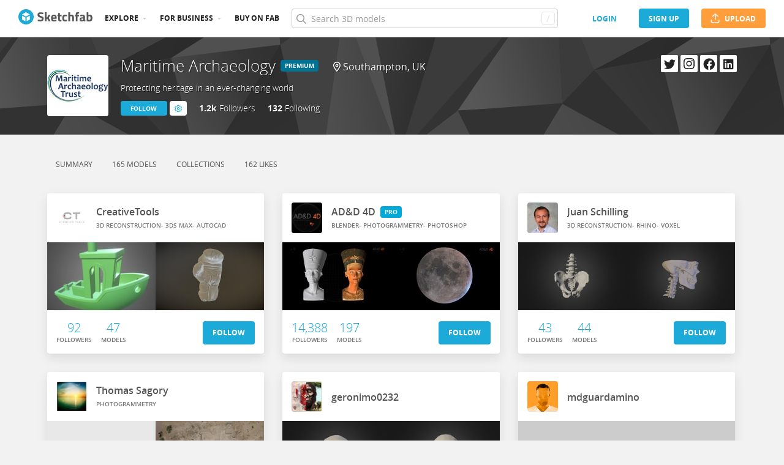

--- FILE ---
content_type: text/html; charset=utf-8
request_url: https://sketchfab.com/maritimearchaeologytrust/followers
body_size: 45196
content:
<!DOCTYPE html>
<html lang="en">

    <head>
        
            
                
                <script src="https://cdn.cookielaw.org/scripttemplates/otSDKStub.js"  type="text/javascript" charset="UTF-8" data-domain-script="29ba6134-cadd-48d2-abda-e453bd49c231" ></script>
                
            
        

        
        <script type="text/javascript" src="https://cc012c29cb9e.edge.sdk.awswaf.com/cc012c29cb9e/2ec638035c9e/challenge.js" defer></script>

        <meta charset="utf-8">
        

        
            <link rel="preload" href="https://static.sketchfab.com/static/builds/web/dist/static/assets/fonts/OpenSans/d2edc60a0af39d89f52c42a3e3cf149a-v2.woff2" as="font" type="font/woff2" crossorigin>
            <link rel="preload" href="https://static.sketchfab.com/static/builds/web/dist/static/assets/fonts/OpenSans/aaca552c0e3c0899a32cdda65b3b4881-v2.woff2" as="font" type="font/woff2" crossorigin>
            <link rel="preload" href="https://static.sketchfab.com/static/builds/web/dist/static/assets/fonts/OpenSans/9c86571e7b48ea4bf0ca73154816654d-v2.woff2" as="font" type="font/woff2" crossorigin>
            <link rel="preload" href="https://static.sketchfab.com/static/builds/web/dist/static/assets/fonts/OpenSans/b7c238a29b7b8cd18c58e49f427f85a8-v2.woff2" as="font" type="font/woff2" crossorigin>
            <link rel="preload" href="https://static.sketchfab.com/static/builds/web/dist/@sketchfab/icons/dist/15e2b3b8a5b90c9a3a988b9ed77e3489-v2.woff2" as="font" type="font/woff2" crossorigin>
            <link rel="preload" href="https://static.sketchfab.com/static/builds/web/dist/@fortawesome/fontawesome-pro/webfonts/0ac7defc65c55e7b18bd53875e8cbdbb-v2.woff2" as="font" type="font/woff2" crossorigin>
            <link rel="preload" href="https://static.sketchfab.com/static/builds/web/dist/@fortawesome/fontawesome-pro/webfonts/dc8a988c30eec10049e44f525475c27f-v2.woff2" as="font" type="font/woff2" crossorigin>
            <link rel="preload" href="https://static.sketchfab.com/static/builds/web/dist/@fortawesome/fontawesome-pro/webfonts/8391e86fcac4e0c4689dac2890f1b375-v2.woff2" as="font" type="font/woff2" crossorigin>
        

        
        
            
    
    
    
        <link rel="preload" crossorigin="anonymous"  href="https://static.sketchfab.com/static/builds/web/dist/c07479278797333628245ad8fc32c9fa-v2.css" as="style">
        <link rel="stylesheet" crossorigin="anonymous"  href="https://static.sketchfab.com/static/builds/web/dist/c07479278797333628245ad8fc32c9fa-v2.css" />
    
        <link rel="preload" crossorigin="anonymous"  href="https://static.sketchfab.com/static/builds/web/dist/cc9db0065fe4a8fb38e30bdc45118453-v2.css" as="style">
        <link rel="stylesheet" crossorigin="anonymous"  href="https://static.sketchfab.com/static/builds/web/dist/cc9db0065fe4a8fb38e30bdc45118453-v2.css" />
    
        <link rel="preload" crossorigin="anonymous"  href="https://static.sketchfab.com/static/builds/web/dist/4c8b74f150e2230172fc0fdaa6af2589-v2.css" as="style">
        <link rel="stylesheet" crossorigin="anonymous"  href="https://static.sketchfab.com/static/builds/web/dist/4c8b74f150e2230172fc0fdaa6af2589-v2.css" />
    
        <link rel="preload" crossorigin="anonymous"  href="https://static.sketchfab.com/static/builds/web/dist/678426c7eb85ea8707a6aaca62c7c768-v2.css" as="style">
        <link rel="stylesheet" crossorigin="anonymous"  href="https://static.sketchfab.com/static/builds/web/dist/678426c7eb85ea8707a6aaca62c7c768-v2.css" />
    
        <link rel="preload" crossorigin="anonymous"  href="https://static.sketchfab.com/static/builds/web/dist/c0b8ce902bccf32a8ed96d0031c69585-v2.css" as="style">
        <link rel="stylesheet" crossorigin="anonymous"  href="https://static.sketchfab.com/static/builds/web/dist/c0b8ce902bccf32a8ed96d0031c69585-v2.css" />
    
    
    <script>/**/</script>


        

        

        <title>People following Maritime Archaeology (@maritimearchaeologytrust) - Sketchfab</title>

        <meta name="apple-mobile-web-app-title" content="Sketchfab">
        <meta name="apple-itunes-app" content="app-id=1201268000">

        
    <link rel="apple-touch-icon" sizes="180x180" href="https://static.sketchfab.com/static/builds/web/dist/static/assets/images/favicon/e59d7f2ff579bbf9d20771b3d4d8c6a7-v2.png">
    <link rel="icon" type="image/png" sizes="32x32" href="https://static.sketchfab.com/static/builds/web/dist/static/assets/images/favicon/2f53b6d625305dad5f61e53c5b3d8125-v2.png">
    <link rel="icon" type="image/png" sizes="16x16" href="https://static.sketchfab.com/static/builds/web/dist/static/assets/images/favicon/78e139226ad8cbdeabd312db4c051db9-v2.png">
    <link rel="shortcut icon" type="image/png" sizes="192x192" href="https://static.sketchfab.com/static/builds/web/dist/static/assets/images/favicon/23f3318c19afda98ef952231b4b450c7-v2.png">
    <link rel="mask-icon" href="https://static.sketchfab.com/static/builds/web/dist/static/assets/images/favicon/c0cf7f7fd54262d82d0319488e936800-v2.svg" color="#5bbad5">
    <meta name="msapplication-TileColor" content="#2b5797">
    <meta name="theme-color" content="#ffffff">


        

        

    
    
    

    <meta property="og:site_name" content="Sketchfab">
    
        <meta property="fb:app_id" content="1418631828415333">
    

    <meta property="twitter:site" content="@sketchfab">
    <meta property="twitter:domain" content="https://sketchfab.com/">


    <meta name="p:domain_verify" content="af528e3df5f766ca012f5e065c7cb812">

    
        <meta property="twitter:card" content="summary">
    

    
        
    

    
        <meta property="twitter:title" content="People following Maritime Archaeology (@maritimearchaeologytrust)">
        <meta property="og:title" content="People following Maritime Archaeology (@maritimearchaeologytrust)">
    

    
        <meta property="og:type" content="website">
    

    
        <meta property="twitter:description" content="People following Maritime Archaeology (@maritimearchaeologytrust)">
        <meta property="og:description" content="People following Maritime Archaeology (@maritimearchaeologytrust)">
    

    

    

    



        

    

    
        <meta name="viewport" content="width=device-width, initial-scale=1.0">
    

    
         <meta name="theme-color" content="#1CAAD9">
    


        

    <meta name="description" content="People following Maritime Archaeology (@maritimearchaeologytrust)">

    
        
            
            
            
            
            
            <link rel="canonical" href="https://sketchfab.com/maritimearchaeologytrust/followers">
        
    
        
    
        
    

    
        <meta name="robots" content="index, noAI">
    


        

    <meta http-equiv="x-dns-prefetch-control" content="on">

    
        
            <link rel="dns-prefetch" href="https://static.sketchfab.com">
        
            <link rel="dns-prefetch" href="https://media.sketchfab.com">
        
    



        
            
    
    
    <script type="application/ld+json">
        {
            "@context": "http://schema.org",
            "@type": "WebSite",
            "url": "https://sketchfab.com",
            "name": "Sketchfab",
            "mainEntityOfPage": {
                "@type": "3Dmodel"
            },
            "creator": {"@context": "http://schema.org", "@type": "Organization", "location": {"@type": "Place", "name": "Paris / New York"}, "name": "Sketchfab", "sameAs": ["https://www.facebook.com/Sketchfab", "https://twitter.com/Sketchfab", "https://www.linkedin.com/company/sketchfab", "https://www.youtube.com/channel/UCX0J-m95VqCQIIiQ23fP5tg", "https://vimeo.com/sketchfab", "https://www.instagram.com/sketchfab", "https://pinterest.com/sketchfab"], "url": "https://sketchfab.com"},
            "description": "&lt;p&gt;People following Maritime Archaeology (@maritimearchaeologytrust)&lt;/p&gt;",
            "potentialAction": {
                "@type": "SearchAction",
                "target": "https://sketchfab.com/search?q={search_term_string}",
                "query-input": "required name=search_term_string"
            }
        }
    </script>
    <script type="application/ld+json">
        {"@context": "http://schema.org", "@type": "Organization", "location": {"@type": "Place", "name": "Paris / New York"}, "name": "Sketchfab", "sameAs": ["https://www.facebook.com/Sketchfab", "https://twitter.com/Sketchfab", "https://www.linkedin.com/company/sketchfab", "https://www.youtube.com/channel/UCX0J-m95VqCQIIiQ23fP5tg", "https://vimeo.com/sketchfab", "https://www.instagram.com/sketchfab", "https://pinterest.com/sketchfab"], "url": "https://sketchfab.com"}
    </script>

        
    </head>

    <body class="">
        
        
    
    
    <div class="dom-data-container" style="display:none;" id="js-dom-data-webpack-public-path"><!--https://static.sketchfab.com/static/builds/web/dist/--></div>

    
    
    <div class="dom-data-container" style="display:none;" id="js-dom-data-sketchfab-runtime"><!--{"version": "16.95.0", "buildMode": "dist", "staticHost": "https://static.sketchfab.com", "env": "prod", "readOnlyMode": false, "facebookAppId": "1418631828415333", "useSentry": true, "publicPath": "https://static.sketchfab.com/static/builds/web/dist/", "singleDomainPublicPath": "https://sketchfab.com/static/builds/web/dist/", "apple": {"clientId": "com.sketchfab.sketchfab-login", "scopes": ["email", "name"], "callback": "https://sketchfab.com/social/complete/apple-id/"}, "getstream": {"apiKey": "q7jc6dskhpfg", "appId": "24012", "location:": "dublin"}, "paypal": {"clientId": "AftiRr46AHDq3zcm1Sp8t9ZXbIOXrsq_9Z1ueU_18QAWn9PUrUQ2O-MkYl0RviauC5cVoNTGPfqq5vQ9", "environment": "production", "subscrUrl": "https://www.paypal.com/cgi-bin/webscr"}, "routes": {}, "userPasswordMinLength": 10, "hosts": {"discord": "https://discord.gg/VzNxX6D", "communityBlog": "https://sketchfab.com/blogs/community", "enterpriseBlog": "https://sketchfab.com/blogs/enterprise", "fab": "https://www.fab.com"}, "reportContentUrl": "https://safety.epicgames.com/policies/reporting-misconduct/submit-report", "sentryDSN": "https://ba5fe81e595a4e73a5e37be93623537d@sentry.io/132069"}--></div>


    


    
    
    
    
    






    

    
    
    

    
        <div class="js-header "><header class="c-page-header responsive-navigation-slidable"><div class="c-page-header__flex-container container --fullscreen"><button class="c-page-header__action c-page-header__menu-icon" aria-label="navigation"><span class="c-page-header__action__icon-container"><i class="c-page-header__action__icon fa-regular fa-bars"></i></span></button><a aria-label="Go to the mainpage" class="c-page-header__logo" href="/"><svg class="svg-logo" version="1.1" xmlns:xlink="http://www.w3.org/1999/xlink" xml:space="preserve" x="0" y="0" viewBox="0 0 121 25" enable-background="new 0 0 121 25"><g class="logo-text"><path fill="#555555" d="M36.471,7.719c-1.526,0-2.289,0.504-2.289,1.512c0,0.448,0.189,0.791,0.567,1.029 c0.378,0.238,1.263,0.582,2.656,1.029c1.393,0.448,2.37,0.956,2.93,1.522c0.56,0.567,0.84,1.438,0.84,2.615 c0,1.498-0.455,2.632-1.365,3.401c-0.911,0.771-2.1,1.155-3.57,1.155c-1.092,0-2.429-0.168-4.011-0.504l-0.756-0.147l0.294-2.247 c1.876,0.253,3.311,0.379,4.305,0.379c1.484,0,2.226-0.616,2.226-1.849c0-0.447-0.171-0.798-0.515-1.05s-1.025-0.525-2.047-0.819 c-1.624-0.462-2.769-1.011-3.434-1.648s-0.998-1.522-0.998-2.657c0-1.428,0.434-2.492,1.302-3.192c0.868-0.7,2.058-1.05,3.57-1.05 c1.036,0,2.352,0.14,3.948,0.42l0.756,0.147L40.65,8.056C38.676,7.832,37.283,7.719,36.471,7.719z"></path><path fill="#555555" d="M46.068,19.731h-2.814v-14.7h2.814v8.358l1.071-0.189l2.079-3.969h3.15l-2.73,4.977l2.877,5.523h-3.171 l-2.121-4.095l-1.155,0.188V19.731z"></path><path fill="#555555" d="M56.705,17.075c0.329,0.287,0.801,0.431,1.417,0.431c1.302,0,2.464-0.042,3.486-0.126l0.589-0.063 l0.041,2.079c-1.61,0.392-3.066,0.588-4.368,0.588c-1.582,0-2.73-0.42-3.444-1.26c-0.714-0.84-1.071-2.205-1.071-4.095 c0-3.766,1.547-5.649,4.641-5.649c3.052,0,4.578,1.582,4.578,4.746l-0.209,1.953H56.19C56.204,16.322,56.375,16.788,56.705,17.075z M59.802,13.536c0-0.84-0.133-1.424-0.399-1.753c-0.266-0.329-0.732-0.493-1.396-0.493c-0.666,0-1.134,0.171-1.407,0.514 c-0.273,0.343-0.417,0.921-0.431,1.732H59.802z"></path><path fill="#555555" d="M70.407,11.625h-2.583v4.305c0,0.42,0.011,0.718,0.031,0.893c0.021,0.175,0.098,0.325,0.231,0.451 c0.133,0.126,0.339,0.189,0.619,0.189l1.596-0.042l0.126,2.246c-0.938,0.211-1.651,0.315-2.142,0.315 c-1.26,0-2.121-0.283-2.583-0.851c-0.462-0.566-0.693-1.613-0.693-3.14v-4.368h-1.238V9.231h1.238V6.312h2.814v2.919h2.583V11.625z"></path><path fill="#555555" d="M76.161,8.979c0.729,0,1.659,0.112,2.794,0.336l0.566,0.126l-0.084,2.226 c-1.106-0.112-1.925-0.168-2.457-0.168c-0.966,0-1.606,0.207-1.921,0.62c-0.315,0.413-0.473,1.193-0.473,2.341 c0,1.148,0.157,1.937,0.473,2.363c0.314,0.427,0.962,0.641,1.942,0.641l2.436-0.168l0.084,2.246 c-1.498,0.295-2.639,0.441-3.423,0.441c-1.554,0-2.671-0.438-3.35-1.312s-1.019-2.278-1.019-4.211c0-1.932,0.35-3.328,1.05-4.189 S74.607,8.979,76.161,8.979z"></path><path fill="#555555" d="M84.414,19.731H81.6v-14.7h2.814v4.704c0.966-0.504,1.834-0.756,2.604-0.756c1.4,0,2.366,0.413,2.898,1.239 c0.531,0.826,0.798,2.1,0.798,3.822v5.691h-2.814v-5.628c0-0.882-0.104-1.536-0.314-1.963s-0.63-0.641-1.26-0.641 c-0.546,0-1.093,0.084-1.639,0.252l-0.272,0.084V19.731z"></path><path fill="#555555" d="M96.531,11.625v8.106h-2.814v-8.106h-1.134V9.231h1.134V8.77c0-1.512,0.224-2.555,0.672-3.129 s1.246-0.861,2.395-0.861c0.504,0,1.155,0.07,1.953,0.21l0.44,0.063l-0.042,2.289c-0.616-0.028-1.134-0.042-1.554-0.042 s-0.7,0.112-0.84,0.336c-0.141,0.224-0.21,0.609-0.21,1.155v0.441h2.541v2.394H96.531z"></path><path fill="#555555" d="M108.753,12.507v4.368c0.028,0.337,0.084,0.571,0.168,0.704s0.259,0.228,0.525,0.283l-0.084,2.121 c-0.714,0-1.285-0.049-1.712-0.146c-0.427-0.099-0.857-0.295-1.291-0.589c-1.008,0.49-2.037,0.735-3.087,0.735 c-2.171,0-3.255-1.147-3.255-3.444c0-1.119,0.301-1.914,0.902-2.383c0.603-0.469,1.526-0.746,2.772-0.83l2.247-0.168v-0.651 c0-0.434-0.099-0.731-0.294-0.893c-0.196-0.161-0.512-0.241-0.945-0.241l-3.948,0.168l-0.084-1.953 c1.498-0.406,2.923-0.609,4.273-0.609c1.352,0,2.324,0.28,2.919,0.84C108.456,10.379,108.753,11.276,108.753,12.507z M104.028,15.279c-0.784,0.07-1.176,0.49-1.176,1.26c0,0.771,0.343,1.155,1.028,1.155c0.532,0,1.113-0.084,1.743-0.252l0.315-0.084 v-2.247L104.028,15.279z"></path><path fill="#555555" d="M116.522,8.979c1.47,0,2.545,0.402,3.224,1.208s1.019,2.244,1.019,4.316c0,2.071-0.392,3.503-1.176,4.294 s-2.136,1.187-4.053,1.187c-0.603,0-1.701-0.07-3.298-0.21l-0.798-0.084V5.031h2.814v4.515 C115.15,9.168,115.906,8.979,116.522,8.979z M115.536,17.464c0.938,0,1.567-0.228,1.89-0.683s0.482-1.271,0.482-2.447 c0-1.89-0.588-2.834-1.764-2.834c-0.56,0-1.092,0.07-1.596,0.21l-0.294,0.063v5.607C114.898,17.436,115.325,17.464,115.536,17.464z"></path></g><g class="logo"><path fill="transparent" d="M12.5,0.833C6.056,0.833,0.834,6.057,0.834,12.5S6.056,24.167,12.5,24.167S24.167,18.943,24.167,12.5 S18.944,0.833,12.5,0.833z"></path></g><g class="logo-circle"><path fill="#1caad9" d="M12.5-0.029C5.596-0.029,0,5.568,0,12.472c0,6.904,5.596,12.501,12.5,12.501s12.5-5.597,12.5-12.501 C25.001,5.568,19.405-0.029,12.5-0.029z M11.414,19.911L6.025,16.8v-6.276l5.389,2.911V19.911z M12.374,11.958l-6.376-3.38 l6.376-3.682l6.377,3.682L12.374,11.958z M18.755,16.812l-5.369,3.1v-6.452l5.369-2.901V16.812z"></path></g></svg></a><ul class="c-navigation"><li class="c-navigation__item c-page-header__col"><a href="/3d-models/popular" class="c-navigation__link show-hover-menu">Explore</a><div class="hover-menu" style="display:none"><div class="categories-navigation"><div class="categories-navigation__highlights-container"><ul class="highlights-list --search"><span class="categories-navigation__title title">Highlights</span><li class="navigation-item"><a title="Popular 3D models" href="/3d-models/popular"><i class="icon --translucent fa-regular fa-fire"></i><span>Popular</span></a></li><li class="navigation-item"><a title="Staff picks 3D models" href="/3d-models/staffpicks"><i class="icon --translucent skfb-icon skfb-icon-staffpicks"></i><span>Staff picks</span></a></li><li class="navigation-item"><a title="Downloadable 3D models" href="/3d-models?date=week&amp;features=downloadable&amp;sort_by=-likeCount"><i class="icon --translucent fa-regular fa-arrow-down-to-bracket"></i><span>Downloadable</span></a></li><li class="navigation-item"><a title="Collections 3D models" href="/collections/popular"><i class="icon --translucent fa-regular fa-border-all"></i><span>Collections</span></a></li><li class="navigation-item"><a class="iconComponent" title="Human Created 3D Models" href="/3d-models?is_ai=0&amp;sort_by=-relevance"><svg xmlns="http://www.w3.org/2000/svg" width="1.25em" height="1.25em" viewBox="0 0 18 18" fill="currentColor" class="icon --translucent"><g opacity="1"><path d="M8.99991 1.6875C9.31057 1.6875 9.56241 1.93934 9.56241 2.25V3C9.56241 3.31066 9.31057 3.5625 8.99991 3.5625C8.68925 3.5625 8.43741 3.31066 8.43741 3V2.25C8.43741 1.93934 8.68925 1.6875 8.99991 1.6875Z" fill="currentColor"></path><path d="M4.70173 3.08406C4.95306 2.90146 5.30483 2.95718 5.48743 3.20851L5.92802 3.81493C6.11062 4.06626 6.05491 4.41803 5.80358 4.60063C5.55225 4.78323 5.20048 4.72751 5.01787 4.47618L4.57729 3.86976C4.39468 3.61844 4.4504 3.26666 4.70173 3.08406Z" fill="currentColor"></path><path d="M13.298 3.08409C13.5494 3.26669 13.6051 3.61846 13.4225 3.86979L12.9819 4.47617C12.7993 4.7275 12.4476 4.78322 12.1962 4.60061C11.9449 4.41801 11.8892 4.06624 12.0718 3.81491L12.5123 3.20853C12.6949 2.9572 13.0467 2.90149 13.298 3.08409Z" fill="currentColor"></path><path d="M2.04533 6.74033C2.14133 6.44488 2.45866 6.28319 2.75412 6.37918L3.46585 6.61044C3.7613 6.70644 3.92299 7.02378 3.82699 7.31923C3.73099 7.61469 3.41366 7.77638 3.1182 7.68038L2.40648 7.44912C2.11102 7.35312 1.94933 7.03579 2.04533 6.74033Z" fill="currentColor"></path><path d="M15.9545 6.74033C16.0505 7.03579 15.8888 7.35312 15.5933 7.44912L14.8816 7.68037C14.5862 7.77637 14.2688 7.61468 14.1728 7.31922C14.0768 7.02377 14.2385 6.70643 14.534 6.61043L15.2457 6.37918C15.5411 6.28319 15.8585 6.44488 15.9545 6.74033Z" fill="currentColor"></path><path d="M3.827 10.6808C3.923 10.9762 3.76131 11.2936 3.46585 11.3896L2.75405 11.6209C2.4586 11.7169 2.14126 11.5552 2.04526 11.2597C1.94926 10.9643 2.11095 10.6469 2.40641 10.5509L3.11821 10.3196C3.41366 10.2236 3.731 10.3853 3.827 10.6808Z" fill="currentColor"></path><path d="M14.1728 10.6808C14.2688 10.3853 14.5862 10.2236 14.8816 10.3196L15.5934 10.5509C15.8888 10.6469 16.0505 10.9643 15.9545 11.2597C15.8585 11.5552 15.5412 11.7169 15.2457 11.6209L14.534 11.3896C14.2385 11.2936 14.0768 10.9762 14.1728 10.6808Z" fill="currentColor"></path><path fill-rule="evenodd" clip-rule="evenodd" d="M6.18741 9C6.18741 7.4467 7.44661 6.1875 8.99991 6.1875C10.5532 6.1875 11.8124 7.4467 11.8124 9C11.8124 10.5533 10.5532 11.8125 8.99991 11.8125C7.44661 11.8125 6.18741 10.5533 6.18741 9ZM8.99991 7.3125C8.06793 7.3125 7.31241 8.06802 7.31241 9C7.31241 9.93198 8.06793 10.6875 8.99991 10.6875C9.93189 10.6875 10.6874 9.93198 10.6874 9C10.6874 8.06802 9.93189 7.3125 8.99991 7.3125Z" fill="currentColor"></path><path d="M7.08105 12.9375C6.19328 12.9375 5.40512 13.5056 5.12439 14.3478L4.71627 15.5721C4.61803 15.8668 4.77731 16.1854 5.07203 16.2836C5.36675 16.3819 5.6853 16.2226 5.78354 15.9279L6.19166 14.7035C6.31926 14.3207 6.67752 14.0625 7.08105 14.0625H10.9188C11.3223 14.0625 11.6806 14.3207 11.8082 14.7035L12.2163 15.9279C12.3145 16.2226 12.6331 16.3819 12.9278 16.2836C13.2225 16.1854 13.3818 15.8668 13.2835 15.5721L12.8754 14.3478C12.5947 13.5056 11.8065 12.9375 10.9188 12.9375H7.08105Z" fill="currentColor"></path></g></svg><span>Human Created</span></a></li><li class="navigation-item"><a title="AI Generated 3D models" href="/3d-models/ai"><i class="icon --translucent fa-regular fa-sparkles"></i><span>AI Generated</span></a></li></ul><ul class="highlights-list --community-section"><li class="navigation-item"><a href="https://sketchfab.com/blogs/community" title="Community Blog" target="_blank" rel="noopener noreferrer">Blog</a></li><li class="navigation-item"><a href="/members" title="Community Members">Community members</a></li><li class="navigation-item"><a href="/masters" title="Sketchfab Masters">Sketchfab Masters</a></li></ul></div><div class="categories-navigation__menu"><span class="categories-navigation__title title">Browse by category</span><ul class="categories-navigation__list"><li class="navigation-item"><a title="Animals &amp; Pets 3D models" href="/3d-models/categories/animals-pets?date=week&amp;sort_by=-likeCount"><i class="icon skfb-icon skfb-icon-category-animals-pets"></i><span>Animals &amp; Pets</span></a></li><li class="navigation-item"><a title="Architecture 3D models" href="/3d-models/categories/architecture?date=week&amp;sort_by=-likeCount"><i class="icon skfb-icon skfb-icon-category-architecture"></i><span>Architecture</span></a></li><li class="navigation-item"><a title="Art &amp; Abstract 3D models" href="/3d-models/categories/art-abstract?date=week&amp;sort_by=-likeCount"><i class="icon skfb-icon skfb-icon-category-art-abstract"></i><span>Art &amp; Abstract</span></a></li><li class="navigation-item"><a title="Cars &amp; Vehicles 3D models" href="/3d-models/categories/cars-vehicles?date=week&amp;sort_by=-likeCount"><i class="icon skfb-icon skfb-icon-category-cars-vehicles"></i><span>Cars &amp; Vehicles</span></a></li><li class="navigation-item"><a title="Characters &amp; Creatures 3D models" href="/3d-models/categories/characters-creatures?date=week&amp;sort_by=-likeCount"><i class="icon skfb-icon skfb-icon-category-characters-creatures"></i><span>Characters &amp; Creatures</span></a></li><li class="navigation-item"><a title="Cultural Heritage &amp; History 3D models" href="/3d-models/categories/cultural-heritage-history?date=week&amp;sort_by=-likeCount"><i class="icon skfb-icon skfb-icon-category-cultural-heritage-history"></i><span>Cultural Heritage &amp; History</span></a></li><li class="navigation-item"><a title="Electronics &amp; Gadgets 3D models" href="/3d-models/categories/electronics-gadgets?date=week&amp;sort_by=-likeCount"><i class="icon skfb-icon skfb-icon-category-electronics-gadgets"></i><span>Electronics &amp; Gadgets</span></a></li><li class="navigation-item"><a title="Fashion &amp; Style 3D models" href="/3d-models/categories/fashion-style?date=week&amp;sort_by=-likeCount"><i class="icon skfb-icon skfb-icon-category-fashion-style"></i><span>Fashion &amp; Style</span></a></li><li class="navigation-item"><a title="Food &amp; Drink 3D models" href="/3d-models/categories/food-drink?date=week&amp;sort_by=-likeCount"><i class="icon skfb-icon skfb-icon-category-food-drink"></i><span>Food &amp; Drink</span></a></li><li class="navigation-item"><a title="Furniture &amp; Home 3D models" href="/3d-models/categories/furniture-home?date=week&amp;sort_by=-likeCount"><i class="icon skfb-icon skfb-icon-category-furniture-home"></i><span>Furniture &amp; Home</span></a></li><li class="navigation-item"><a title="Music 3D models" href="/3d-models/categories/music?date=week&amp;sort_by=-likeCount"><i class="icon skfb-icon skfb-icon-category-music"></i><span>Music</span></a></li><li class="navigation-item"><a title="Nature &amp; Plants 3D models" href="/3d-models/categories/nature-plants?date=week&amp;sort_by=-likeCount"><i class="icon skfb-icon skfb-icon-category-nature-plants"></i><span>Nature &amp; Plants</span></a></li><li class="navigation-item"><a title="News &amp; Politics 3D models" href="/3d-models/categories/news-politics?date=week&amp;sort_by=-likeCount"><i class="icon skfb-icon skfb-icon-category-news-politics"></i><span>News &amp; Politics</span></a></li><li class="navigation-item"><a title="People 3D models" href="/3d-models/categories/people?date=week&amp;sort_by=-likeCount"><i class="icon skfb-icon skfb-icon-category-people"></i><span>People</span></a></li><li class="navigation-item"><a title="Places &amp; Travel 3D models" href="/3d-models/categories/places-travel?date=week&amp;sort_by=-likeCount"><i class="icon skfb-icon skfb-icon-category-places-travel"></i><span>Places &amp; Travel</span></a></li><li class="navigation-item"><a title="Science &amp; Technology 3D models" href="/3d-models/categories/science-technology?date=week&amp;sort_by=-likeCount"><i class="icon skfb-icon skfb-icon-category-science-technology"></i><span>Science &amp; Technology</span></a></li><li class="navigation-item"><a title="Sports &amp; Fitness 3D models" href="/3d-models/categories/sports-fitness?date=week&amp;sort_by=-likeCount"><i class="icon skfb-icon skfb-icon-category-sports-fitness"></i><span>Sports &amp; Fitness</span></a></li><li class="navigation-item"><a title="Weapons &amp; Military 3D models" href="/3d-models/categories/weapons-military?date=week&amp;sort_by=-likeCount"><i class="icon skfb-icon skfb-icon-category-weapons-military"></i><span>Weapons &amp; Military</span></a></li></ul></div></div></div></li><li class="c-navigation__item c-page-header__col"><a href="/enterprise?ref=header" class="c-navigation__link show-hover-menu">For business</a><div class="hover-menu --business" style="display:none"><div class="community-navigation"><div class="community-navigation__col"><div class="community-navigation__list"><div class="navigation-item"><a href="/3d-asset-management" title="Sketchfab for Teams">Sketchfab for Teams</a></div><div class="navigation-item"><a href="/augmented-reality" title="Augmented Reality">Augmented Reality</a></div><div class="navigation-item"><a href="/3d-viewer" title="3D Viewer">3D Viewer</a></div><div class="navigation-item"><a href="/3d-ecommerce" title="3D eCommerce">3D eCommerce</a></div><div class="navigation-item"><a href="/3d-configurators" title="3D Configurators">3D Configurators</a></div><div class="navigation-item"><a href="https://sketchfab.com/blogs/enterprise/partners-directory" title="Find a Partner">Find a Partner</a></div><div class="navigation-item"><a href="/plans" title="Pricing">Pricing</a></div><div class="navigation-item"><a href="https://sketchfab.com/blogs/enterprise" title="Customer Stories">Customer Stories</a></div></div></div></div></div></li><li class="c-navigation__item --store c-page-header__col"><a href="https://fab.com" class="c-navigation__link show-hover-menu no-dropdown-menu">Buy on Fab</a></li></ul><form class="c-search-bar c-page-header__col" action="."><div class="c-search-bar__box"><i aria-hidden="true" class="c-search-bar__icon fa-regular fa-search"></i><input data-selenium="search-input" aria-label="Search" class="c-search-bar__input" type="text" name="query" placeholder="Search 3D models" autoCapitalize="none" autoComplete="off" autoCorrect="off" maxLength="128" value=""/><a aria-label="Clear search" class="c-search-bar__clear --hidden" href="#"></a><div class="c-search-bar__hotkey">/</div></div><a href="/" class="button btn-tertiary btn-medium c-search-bar__cancel --hidden"><span class="button__text-container">Cancel</span></a></form><div class="c-page-header__flex-container --right"><div class="c-page-header__action c-page-header__search-icon c-page-header__col"><a href="/search" class="c-page-header__action__icon-container" aria-label="Search"><i class="c-page-header__action__icon fa-regular fa-search"></i></a></div><div class="c-cart-popin c-page-header__action --store c-page-header__col"><div class="c-page-header__action__popin-container"></div></div><a data-selenium="login" href="/login" class="button btn-ninja btn-medium skfb-link c-page-header__auth-button c-page-header__col"><span class="button__text-container">login</span></a><a data-selenium="signup" href="/signup" class="button btn-primary btn-medium c-page-header__auth-button c-page-header__col"><span class="button__text-container">Sign Up</span></a><a data-selenium="upload" href="/signup?next=%2Ffeed%23upload" class="button btn-important btn-medium c-page-header__cta-button c-page-header__col"><span class="icon  fa-regular fa-arrow-up-from-bracket"></span><span class="button__text-container">Upload</span></a></div></div></header></div>
    

    <div class="js-flash-messages"><div class="flashmessage-container"></div></div>

    <main class="content"
        itemprop="mainEntity"
        itemscope
        itemtype="http://schema.org/Person">

        
        

        

    
    <div class="one-column__header">
        
    

    <header class="js-profile-header" data-profile-user="b2ca2f960aea42ccb88fbd316440b276"><div class="t6cWfSIz js-profile-header"><div class="container b4uDm5UP"><div class="C60UxH7S"><div class="tt8D4_c8"><a aria-label="Visit maritimearchaeologytrust profile" href="/maritimearchaeologytrust"><div class="image-container a2R_0KGr --loading"><div style="padding-top:100%"></div><img data-selenium="image" class="image-container__image" alt="Avatar of Maritime Archaeology" src="https://media.sketchfab.com/avatars/e5dd414dfb004ef6add5afe686826192/39ffad22310948cc93be2a393310eead.jpeg"/></div></a></div><div class="KZ73pX__"><div class="mnxG2AtF"><h1 class="eITI88mQ"><div class="user-name"><a href="/maritimearchaeologytrust" class="user-name__link"><div class="text"><span data-selenium="username" class="username-wrapper" itemProp="name" title="Maritime Archaeology">Maritime Archaeology</span></div></a><a class="user-name__flag" href="/plans?ref=plan-badge" target="_blank" rel="noopener noreferrer" data-testid="user-badge"><span class="flag --prem">premium</span></a></div></h1></div><div class="DPFFyOWh"><i class="fa-regular fa-location-dot"></i><data itemProp="homeLocation" itemscope="" itemType="http://schema.org/Place"><data itemProp="address" itemscope="" itemType="http://schema.org/PostalAddress"><data itemProp="addressLocality">Southampton</data>, <data itemProp="addressCountry">UK</data></data></data></div><div class="p3ETt2e3"><h2 class="PpnQINJx" itemProp="additionalName">Protecting heritage in an ever-changing world</h2></div><div class="nDEtPhu0"><button class="button btn-primary btn-small ojBQkHvv"><span class="button__text-container">Follow</span></button><button class="button btn-primary-inverted btn-small KaaOAk39"><span class="button__text-container"></span><i class="fa-regular fa-cog"></i><ul class="hover-menu --left"><li><a href="https://safety.epicgames.com/policies/reporting-misconduct/submit-report?product_id=sketchfab_content_report&amp;content_type=sketchfab_user&amp;content_url=https://sketchfab.com/maritimearchaeologytrust&amp;content_id=b2ca2f960aea42ccb88fbd316440b276" class="report-link" target="_blank" rel="noopener noreferrer"><i class="fa-regular fa-flag xqy9LgXX"></i> <!-- -->Report user</a></li></ul></button></div><div class="YYsbMVJs"><a class="ZZ1Fhgsy" href="/maritimearchaeologytrust/followers" title="1233 people are following Maritime Archaeology (@maritimearchaeologytrust)"><span class="uVRdHE3w">1.2k</span> <!-- -->Follower<!-- -->s</a><a class="ZZ1Fhgsy" href="/maritimearchaeologytrust/followings" title="132 people are followed by Maritime Archaeology (@maritimearchaeologytrust)"><span class="uVRdHE3w">132</span> <!-- -->Following</a></div></div></div><div class="ll8to51o"><div><div class="hy4bZuFe"><a title="maritimetrust&#x27;s Twitter Profile" aria-label="maritimetrust&#x27;s Twitter Profile" data-action="twitter-link" href="https://twitter.com/maritimetrust" target="_blank" rel="noopener noreferrer nofollow"><i class="fa-brands fa-twitter vKpMCaLa"></i></a></div><div class="j8HPucav"><a title="maritimearchaeologytrust&#x27;s Instagram Profile" aria-label="maritimearchaeologytrust&#x27;s Instagram Profile" data-action="instagram-link" href="https://instagram.com/maritimearchaeologytrust" target="_blank" rel="noopener noreferrer nofollow"><svg width="64" height="64" viewBox="0 0 64 64" class="vKpMCaLa"><path d="M 32 5.768 C 40.544 5.768 41.557 5.8 44.933 5.955 C 53.605 6.349 57.656 10.464 58.051 19.072 C 58.205 22.445 58.235 23.459 58.235 32.003 C 58.235 40.549 58.203 41.56 58.051 44.933 C 57.653 53.533 53.613 57.656 44.933 58.051 C 41.557 58.205 40.549 58.237 32 58.237 C 23.456 58.237 22.443 58.205 19.069 58.051 C 10.376 57.653 6.347 53.52 5.952 44.931 C 5.797 41.557 5.765 40.547 5.765 32 C 5.765 23.456 5.8 22.445 5.952 19.069 C 6.349 10.464 10.389 6.347 19.069 5.952 C 22.445 5.8 23.456 5.768 32 5.768 Z M 32 0 C 23.309 0 22.221 0.037 18.808 0.192 C 7.187 0.725 0.728 7.173 0.195 18.805 C 0.037 22.221 0 23.309 0 32 C 0 40.691 0.037 41.781 0.192 45.195 C 0.725 56.816 7.173 63.275 18.805 63.808 C 22.221 63.963 23.309 64 32 64 C 40.691 64 41.781 63.963 45.195 63.808 C 56.805 63.275 63.28 56.827 63.805 45.195 C 63.963 41.781 64 40.691 64 32 C 64 23.309 63.963 22.221 63.808 18.808 C 63.285 7.197 56.829 0.728 45.197 0.195 C 41.781 0.037 40.691 0 32 0 Z M 32 15.568 C 22.925 15.568 15.568 22.925 15.568 32 C 15.568 41.075 22.925 48.435 32 48.435 C 41.075 48.435 48.432 41.077 48.432 32 C 48.432 22.925 41.075 15.568 32 15.568 Z M 32 42.667 C 26.109 42.667 21.333 37.893 21.333 32 C 21.333 26.109 26.109 21.333 32 21.333 C 37.891 21.333 42.667 26.109 42.667 32 C 42.667 37.893 37.891 42.667 32 42.667 Z M 49.083 11.08 C 46.96 11.08 45.24 12.8 45.24 14.92 C 45.24 17.04 46.96 18.76 49.083 18.76 C 51.203 18.76 52.92 17.04 52.92 14.92 C 52.92 12.8 51.203 11.08 49.083 11.08 Z"></path></svg></a></div><div class="uvQMUjfp"><a title="MaritimeArchaeologyTrust&#x27;s Facebook Profile" aria-label="MaritimeArchaeologyTrust&#x27;s Facebook Profile" data-action="facebook-link" href="https://www.facebook.com/MaritimeArchaeologyTrust" target="_blank" rel="noopener noreferrer nofollow"><i class="fa-brands fa-facebook vKpMCaLa"></i></a></div><div class="WWovIWYk"><a title="maltd&#x27;s Linkedin Profile" aria-label="maltd&#x27;s Linkedin Profile" data-action="linkedin-link" href="https://www.linkedin.com/in/maltd" target="_blank" rel="noopener noreferrer nofollow"><i class="fa-brands fa-linkedin vKpMCaLa"></i></a></div></div></div></div></div></header>

    <header class="js-profile-tabs" data-profile-user="b2ca2f960aea42ccb88fbd316440b276"><div class="Rk6SXb7m container"><div class="T7JMCMbo VkWgvSq0"><div class="dXkbhlKF"><ul class="euLKdZW4"><li class="gBWrAv_7 tab-summary"><a href="/maritimearchaeologytrust" title="Sketchfab Profile of Maritime Archaeology (@maritimearchaeologytrust)" class="E8ShgHjx">Summary</a></li><li class="gBWrAv_7 tab-models"><a href="/maritimearchaeologytrust/models" title="3D models by Maritime Archaeology (@maritimearchaeologytrust)" class="E8ShgHjx"><span>165</span> <!-- -->Models</a></li><li class="gBWrAv_7 tab-collections"><a href="/maritimearchaeologytrust/collections" title="3D model collections created by Maritime Archaeology (@maritimearchaeologytrust)" class="E8ShgHjx">Collections</a><ul class="hover-menu"><li><a href="/maritimearchaeologytrust/collections" title="3D model collections created by Maritime Archaeology (@maritimearchaeologytrust)" class=""><span>30</span>  created</a></li><li><a href="/maritimearchaeologytrust/subscriptions" title="3D model collections subscribed to by Maritime Archaeology (@maritimearchaeologytrust)" class=""><span>2</span>  subscribed</a></li></ul></li><li class="gBWrAv_7 tab-likes"><a href="/maritimearchaeologytrust/likes" title="162 3D models liked by Maritime Archaeology (@maritimearchaeologytrust)" class="E8ShgHjx"><span>162</span> <!-- -->Likes</a></li></ul></div><div class="yAtAABx4"><div class="ewCdh4LM"><span class="form-select"><select aria-label="Select a page to visit"><option value="users:profile_summary" selected="">Summary</option><option value="users:profile_models">165 Models</option><option value="users:profile_collections">Collections</option><option value="users:profile_likes">162 Likes</option></select></span></div></div></div></div></header>


    </div>
    
    <section class="one-column container profile-container">
        <div class="header"></div>

        <div class="middle">
            
                <div class="js-banner">
                    
                </div>
            
            
    <div class="profile-follow">
        <div class="js-follow"><div class="grid grid-cards c-grid --normal"><div class="c-grid__items items "><div class="c-grid__item item"><div class="card card-user"><div class="card-user__header"><a href="/creativetools" class="card-user__avatar" aria-label="Visit creativetools&#x27;s profile"><div class="image-container --loading"><div style="padding-top:100%"></div><img data-selenium="image" class="image-container__image" alt="Avatar of creativetools"/></div></a><div class="card-user__header__info"><div class="card-user__name"><div class="user-name"><a href="/creativetools" class="user-name__link"><div class="text"><span data-selenium="username" class="username-wrapper" itemProp="name" title="CreativeTools">CreativeTools</span></div></a></div></div><ul class="card-user__skills"><li class="card-user__skill card-user__text">3D Reconstruction</li><li class="card-user__skill card-user__text">3ds Max</li><li class="card-user__skill card-user__text">AutoCAD</li></ul></div></div><a aria-label="Visit creativetools&#x27;s 3D Models" href="/creativetools/models" class="card-user__thumbnails"><div class="image-container card-thumbnail card-user__thumbnail --loading"><div style="padding-top:62.5%"></div><img data-selenium="image" class="image-container__image" alt=""/></div><div class="image-container card-thumbnail card-user__thumbnail --loading"><div style="padding-top:62.5%"></div><img data-selenium="image" class="image-container__image" alt=""/></div></a><div class="card-user__footer"><div class="card-user__metrics"><a aria-label="Check creativetools&#x27;s followers" href="/creativetools/followers" class="card-user__metric --follower-count help"><span class="card-user__metric__count">92</span><span class="card-user__text card-user__metric__name">Followers</span></a><a href="/creativetools/models" class="card-user__metric --model-count"><span class="card-user__metric__count">47</span><span class="card-user__text card-user__metric__name">Models</span></a></div><div class="card-user__follow-button"><button class="button btn-primary btn-medium"><span class="button__text-container">Follow</span></button></div></div></div></div><div class="c-grid__item item"><div class="card card-user"><div class="card-user__header"><a href="/add4d" class="card-user__avatar" aria-label="Visit add4d&#x27;s profile"><div class="image-container --loading"><div style="padding-top:100%"></div><img data-selenium="image" class="image-container__image" alt="Avatar of add4d"/></div></a><div class="card-user__header__info"><div class="card-user__name"><div class="user-name"><a href="/add4d" class="user-name__link"><div class="text"><span data-selenium="username" class="username-wrapper" itemProp="name" title="AD&amp;D  4D">AD&amp;D  4D</span></div></a><a class="user-name__flag" href="/plans?ref=plan-badge" target="_blank" data-testid="user-badge"><span class="flag --pro">pro</span></a></div></div><ul class="card-user__skills"><li class="card-user__skill card-user__text">Blender</li><li class="card-user__skill card-user__text">Photogrammetry</li><li class="card-user__skill card-user__text">Photoshop</li></ul></div></div><a aria-label="Visit add4d&#x27;s 3D Models" href="/add4d/models" class="card-user__thumbnails"><div class="image-container card-thumbnail card-user__thumbnail --loading"><div style="padding-top:62.5%"></div><img data-selenium="image" class="image-container__image" alt=""/></div><div class="image-container card-thumbnail card-user__thumbnail --loading"><div style="padding-top:62.5%"></div><img data-selenium="image" class="image-container__image" alt=""/></div></a><div class="card-user__footer"><div class="card-user__metrics"><a aria-label="Check add4d&#x27;s followers" href="/add4d/followers" class="card-user__metric --follower-count help"><span class="card-user__metric__count">14,388</span><span class="card-user__text card-user__metric__name">Followers</span></a><a href="/add4d/models" class="card-user__metric --model-count"><span class="card-user__metric__count">197</span><span class="card-user__text card-user__metric__name">Models</span></a></div><div class="card-user__follow-button"><button class="button btn-primary btn-medium"><span class="button__text-container">Follow</span></button></div></div></div></div><div class="c-grid__item item"><div class="card card-user"><div class="card-user__header"><a href="/jschilling" class="card-user__avatar" aria-label="Visit jschilling&#x27;s profile"><div class="image-container --loading"><div style="padding-top:100%"></div><img data-selenium="image" class="image-container__image" alt="Avatar of jschilling"/></div></a><div class="card-user__header__info"><div class="card-user__name"><div class="user-name"><a href="/jschilling" class="user-name__link"><div class="text"><span data-selenium="username" class="username-wrapper" itemProp="name" title="Juan Schilling">Juan Schilling</span></div></a></div></div><ul class="card-user__skills"><li class="card-user__skill card-user__text">3D Reconstruction</li><li class="card-user__skill card-user__text">Rhino</li><li class="card-user__skill card-user__text">Voxel</li></ul></div></div><a aria-label="Visit jschilling&#x27;s 3D Models" href="/jschilling/models" class="card-user__thumbnails"><div class="image-container card-thumbnail card-user__thumbnail --loading"><div style="padding-top:62.5%"></div><img data-selenium="image" class="image-container__image" alt=""/></div><div class="image-container card-thumbnail card-user__thumbnail --loading"><div style="padding-top:62.5%"></div><img data-selenium="image" class="image-container__image" alt=""/></div></a><div class="card-user__footer"><div class="card-user__metrics"><a aria-label="Check jschilling&#x27;s followers" href="/jschilling/followers" class="card-user__metric --follower-count help"><span class="card-user__metric__count">43</span><span class="card-user__text card-user__metric__name">Followers</span></a><a href="/jschilling/models" class="card-user__metric --model-count"><span class="card-user__metric__count">44</span><span class="card-user__text card-user__metric__name">Models</span></a></div><div class="card-user__follow-button"><button class="button btn-primary btn-medium"><span class="button__text-container">Follow</span></button></div></div></div></div><div class="c-grid__item item"><div class="card card-user"><div class="card-user__header"><a href="/photomatom" class="card-user__avatar" aria-label="Visit photomatom&#x27;s profile"><div class="image-container --loading"><div style="padding-top:100%"></div><img data-selenium="image" class="image-container__image" alt="Avatar of photomatom"/></div></a><div class="card-user__header__info"><div class="card-user__name"><div class="user-name"><a href="/photomatom" class="user-name__link"><div class="text"><span data-selenium="username" class="username-wrapper" itemProp="name" title="Thomas Sagory">Thomas Sagory</span></div></a></div></div><ul class="card-user__skills"><li class="card-user__skill card-user__text">Photogrammetry</li></ul></div></div><a aria-label="Visit photomatom&#x27;s 3D Models" href="/photomatom/models" class="card-user__thumbnails"><div class="image-container card-thumbnail card-user__thumbnail --loading"><div style="padding-top:62.5%"></div><img data-selenium="image" class="image-container__image" alt=""/></div><div class="image-container card-thumbnail card-user__thumbnail --loading"><div style="padding-top:62.5%"></div><img data-selenium="image" class="image-container__image" alt=""/></div></a><div class="card-user__footer"><div class="card-user__metrics"><a aria-label="Check photomatom&#x27;s followers" href="/photomatom/followers" class="card-user__metric --follower-count help"><span class="card-user__metric__count">26</span><span class="card-user__text card-user__metric__name">Followers</span></a><a href="/photomatom/models" class="card-user__metric --model-count"><span class="card-user__metric__count">7</span><span class="card-user__text card-user__metric__name">Models</span></a></div><div class="card-user__follow-button"><button class="button btn-primary btn-medium"><span class="button__text-container">Follow</span></button></div></div></div></div><div class="c-grid__item item"><div class="card card-user"><div class="card-user__header"><a href="/Human_Lineage" class="card-user__avatar" aria-label="Visit Human_Lineage&#x27;s profile"><div class="image-container --loading"><div style="padding-top:100%"></div><img data-selenium="image" class="image-container__image" alt="Avatar of Human_Lineage"/></div></a><div class="card-user__header__info"><div class="card-user__name"><div class="user-name"><a href="/Human_Lineage" class="user-name__link"><div class="text"><span data-selenium="username" class="username-wrapper" itemProp="name" title="geronimo0232">geronimo0232</span></div></a></div></div><ul class="card-user__skills"></ul></div></div><a aria-label="Visit Human_Lineage&#x27;s 3D Models" href="/Human_Lineage/models" class="card-user__thumbnails"><div class="image-container card-thumbnail card-user__thumbnail --loading"><div style="padding-top:62.5%"></div><img data-selenium="image" class="image-container__image" alt=""/></div><div class="image-container card-thumbnail card-user__thumbnail --loading"><div style="padding-top:62.5%"></div><img data-selenium="image" class="image-container__image" alt=""/></div></a><div class="card-user__footer"><div class="card-user__metrics"><a aria-label="Check Human_Lineage&#x27;s followers" href="/Human_Lineage/followers" class="card-user__metric --follower-count help"><span class="card-user__metric__count">45</span><span class="card-user__text card-user__metric__name">Followers</span></a><a href="/Human_Lineage/models" class="card-user__metric --model-count"><span class="card-user__metric__count">65</span><span class="card-user__text card-user__metric__name">Models</span></a></div><div class="card-user__follow-button"><button class="button btn-primary btn-medium"><span class="button__text-container">Follow</span></button></div></div></div></div><div class="c-grid__item item"><div class="card card-user"><div class="card-user__header"><a href="/mdguardamino" class="card-user__avatar" aria-label="Visit mdguardamino&#x27;s profile"><div class="image-container --loading"><div style="padding-top:100%"></div><img data-selenium="image" class="image-container__image" alt="Avatar of mdguardamino"/></div></a><div class="card-user__header__info"><div class="card-user__name"><div class="user-name"><a href="/mdguardamino" class="user-name__link"><div class="text"><span data-selenium="username" class="username-wrapper" itemProp="name" title="mdguardamino">mdguardamino</span></div></a></div></div><ul class="card-user__skills"></ul></div></div><a aria-label="Visit mdguardamino&#x27;s 3D Models" href="/mdguardamino/models" class="card-user__thumbnails"><div class="image-container card-thumbnail card-user__thumbnail --loading"><div style="padding-top:62.5%"></div><img data-selenium="image" class="image-container__image" alt=""/></div><div class="image-container card-thumbnail card-user__thumbnail --loading"><div style="padding-top:62.5%"></div><img data-selenium="image" class="image-container__image" alt=""/></div></a><div class="card-user__footer"><div class="card-user__metrics"><a aria-label="Check mdguardamino&#x27;s followers" href="/mdguardamino/followers" class="card-user__metric --follower-count help"><span class="card-user__metric__count">2</span><span class="card-user__text card-user__metric__name">Followers</span></a><a href="/mdguardamino/models" class="card-user__metric --model-count"><span class="card-user__metric__count">0</span><span class="card-user__text card-user__metric__name">Models</span></a></div><div class="card-user__follow-button"><button class="button btn-primary btn-medium"><span class="button__text-container">Follow</span></button></div></div></div></div><div class="c-grid__item item"><div class="card card-user"><div class="card-user__header"><a href="/s-ed" class="card-user__avatar" aria-label="Visit s-ed&#x27;s profile"><div class="image-container --loading"><div style="padding-top:100%"></div><img data-selenium="image" class="image-container__image" alt="Avatar of s-ed"/></div></a><div class="card-user__header__info"><div class="card-user__name"><div class="user-name"><a href="/s-ed" class="user-name__link"><div class="text"><span data-selenium="username" class="username-wrapper" itemProp="name" title="S-ed">S-ed</span></div></a></div></div><ul class="card-user__skills"><li class="card-user__skill card-user__text">3ds Max</li><li class="card-user__skill card-user__text">Photoshop</li><li class="card-user__skill card-user__text">Rhino</li></ul></div></div><a aria-label="Visit s-ed&#x27;s 3D Models" href="/s-ed/models" class="card-user__thumbnails"><div class="image-container card-thumbnail card-user__thumbnail --loading"><div style="padding-top:62.5%"></div><img data-selenium="image" class="image-container__image" alt=""/></div><div class="image-container card-thumbnail card-user__thumbnail --loading"><div style="padding-top:62.5%"></div><img data-selenium="image" class="image-container__image" alt=""/></div></a><div class="card-user__footer"><div class="card-user__metrics"><a aria-label="Check s-ed&#x27;s followers" href="/s-ed/followers" class="card-user__metric --follower-count help"><span class="card-user__metric__count">15</span><span class="card-user__text card-user__metric__name">Followers</span></a><a href="/s-ed/models" class="card-user__metric --model-count"><span class="card-user__metric__count">0</span><span class="card-user__text card-user__metric__name">Models</span></a></div><div class="card-user__follow-button"><button class="button btn-primary btn-medium"><span class="button__text-container">Follow</span></button></div></div></div></div><div class="c-grid__item item"><div class="card card-user"><div class="card-user__header"><a href="/iconem" class="card-user__avatar" aria-label="Visit iconem&#x27;s profile"><div class="image-container --loading"><div style="padding-top:100%"></div><img data-selenium="image" class="image-container__image" alt="Avatar of iconem"/></div></a><div class="card-user__header__info"><div class="card-user__name"><div class="user-name"><a href="/iconem" class="user-name__link"><div class="text"><span data-selenium="username" class="username-wrapper" itemProp="name" title="Iconem">Iconem</span></div></a><a class="user-name__flag" href="/plans?ref=plan-badge" target="_blank" data-testid="user-badge"><span class="flag --prem">premium</span></a></div></div><ul class="card-user__skills"><li class="card-user__skill card-user__text">3D Reconstruction</li><li class="card-user__skill card-user__text">Blender</li><li class="card-user__skill card-user__text">Houdini</li></ul></div></div><a aria-label="Visit iconem&#x27;s 3D Models" href="/iconem/models" class="card-user__thumbnails"><div class="image-container card-thumbnail card-user__thumbnail --loading"><div style="padding-top:62.5%"></div><img data-selenium="image" class="image-container__image" alt=""/></div><div class="image-container card-thumbnail card-user__thumbnail --loading"><div style="padding-top:62.5%"></div><img data-selenium="image" class="image-container__image" alt=""/></div></a><div class="card-user__footer"><div class="card-user__metrics"><a aria-label="Check iconem&#x27;s followers" href="/iconem/followers" class="card-user__metric --follower-count help"><span class="card-user__metric__count">13,522</span><span class="card-user__text card-user__metric__name">Followers</span></a><a href="/iconem/models" class="card-user__metric --model-count"><span class="card-user__metric__count">50</span><span class="card-user__text card-user__metric__name">Models</span></a></div><div class="card-user__follow-button"><button class="button btn-primary btn-medium"><span class="button__text-container">Follow</span></button></div></div></div></div><div class="c-grid__item item"><div class="card card-user"><div class="card-user__header"><a href="/alexandre196" class="card-user__avatar" aria-label="Visit alexandre196&#x27;s profile"><div class="image-container --loading"><div style="padding-top:100%"></div><img data-selenium="image" class="image-container__image" alt="Avatar of alexandre196"/></div></a><div class="card-user__header__info"><div class="card-user__name"><div class="user-name"><a href="/alexandre196" class="user-name__link"><div class="text"><span data-selenium="username" class="username-wrapper" itemProp="name" title="Alexandre Martin">Alexandre Martin</span></div></a></div></div><ul class="card-user__skills"><li class="card-user__skill card-user__text">3D Reconstruction</li><li class="card-user__skill card-user__text">3ds Max</li><li class="card-user__skill card-user__text">GIMP</li></ul></div></div><a aria-label="Visit alexandre196&#x27;s 3D Models" href="/alexandre196/models" class="card-user__thumbnails"><div class="image-container card-thumbnail card-user__thumbnail --loading"><div style="padding-top:62.5%"></div><img data-selenium="image" class="image-container__image" alt=""/></div><div class="image-container card-thumbnail card-user__thumbnail --loading"><div style="padding-top:62.5%"></div><img data-selenium="image" class="image-container__image" alt=""/></div></a><div class="card-user__footer"><div class="card-user__metrics"><a aria-label="Check alexandre196&#x27;s followers" href="/alexandre196/followers" class="card-user__metric --follower-count help"><span class="card-user__metric__count">97</span><span class="card-user__text card-user__metric__name">Followers</span></a><a href="/alexandre196/models" class="card-user__metric --model-count"><span class="card-user__metric__count">57</span><span class="card-user__text card-user__metric__name">Models</span></a></div><div class="card-user__follow-button"><button class="button btn-primary btn-medium"><span class="button__text-container">Follow</span></button></div></div></div></div><div class="c-grid__item item"><div class="card card-user"><div class="card-user__header"><a href="/irakli" class="card-user__avatar" aria-label="Visit irakli&#x27;s profile"><div class="image-container --loading"><div style="padding-top:100%"></div><img data-selenium="image" class="image-container__image" alt="Avatar of irakli"/></div></a><div class="card-user__header__info"><div class="card-user__name"><div class="user-name"><a href="/irakli" class="user-name__link"><div class="text"><span data-selenium="username" class="username-wrapper" itemProp="name" title="irakli">irakli</span></div></a></div></div><ul class="card-user__skills"></ul></div></div><a aria-label="Visit irakli&#x27;s 3D Models" href="/irakli/models" class="card-user__thumbnails"><div class="image-container card-thumbnail card-user__thumbnail --loading"><div style="padding-top:62.5%"></div><img data-selenium="image" class="image-container__image" alt=""/></div><div class="image-container card-thumbnail card-user__thumbnail --loading"><div style="padding-top:62.5%"></div><img data-selenium="image" class="image-container__image" alt=""/></div></a><div class="card-user__footer"><div class="card-user__metrics"><a aria-label="Check irakli&#x27;s followers" href="/irakli/followers" class="card-user__metric --follower-count help"><span class="card-user__metric__count">0</span><span class="card-user__text card-user__metric__name">Followers</span></a><a href="/irakli/models" class="card-user__metric --model-count"><span class="card-user__metric__count">0</span><span class="card-user__text card-user__metric__name">Models</span></a></div><div class="card-user__follow-button"><button class="button btn-primary btn-medium"><span class="button__text-container">Follow</span></button></div></div></div></div><div class="c-grid__item item"><div class="card card-user"><div class="card-user__header"><a href="/castagna.lucia" class="card-user__avatar" aria-label="Visit castagna.lucia&#x27;s profile"><div class="image-container --loading"><div style="padding-top:100%"></div><img data-selenium="image" class="image-container__image" alt="Avatar of castagna.lucia"/></div></a><div class="card-user__header__info"><div class="card-user__name"><div class="user-name"><a href="/castagna.lucia" class="user-name__link"><div class="text"><span data-selenium="username" class="username-wrapper" itemProp="name" title="castagna.lucia">castagna.lucia</span></div></a></div></div><ul class="card-user__skills"></ul></div></div><a aria-label="Visit castagna.lucia&#x27;s 3D Models" href="/castagna.lucia/models" class="card-user__thumbnails"><div class="image-container card-thumbnail card-user__thumbnail --loading"><div style="padding-top:62.5%"></div><img data-selenium="image" class="image-container__image" alt=""/></div><div class="image-container card-thumbnail card-user__thumbnail --loading"><div style="padding-top:62.5%"></div><img data-selenium="image" class="image-container__image" alt=""/></div></a><div class="card-user__footer"><div class="card-user__metrics"><a aria-label="Check castagna.lucia&#x27;s followers" href="/castagna.lucia/followers" class="card-user__metric --follower-count help"><span class="card-user__metric__count">2</span><span class="card-user__text card-user__metric__name">Followers</span></a><a href="/castagna.lucia/models" class="card-user__metric --model-count"><span class="card-user__metric__count">0</span><span class="card-user__text card-user__metric__name">Models</span></a></div><div class="card-user__follow-button"><button class="button btn-primary btn-medium"><span class="button__text-container">Follow</span></button></div></div></div></div><div class="c-grid__item item"><div class="card card-user"><div class="card-user__header"><a href="/andersgutehall" class="card-user__avatar" aria-label="Visit andersgutehall&#x27;s profile"><div class="image-container --loading"><div style="padding-top:100%"></div><img data-selenium="image" class="image-container__image" alt="Avatar of andersgutehall"/></div></a><div class="card-user__header__info"><div class="card-user__name"><div class="user-name"><a href="/andersgutehall" class="user-name__link"><div class="text"><span data-selenium="username" class="username-wrapper" itemProp="name" title="Anders Gutehall / Visuell Arkeologi">Anders Gutehall / Visuell Arkeologi</span></div></a><a class="user-name__flag" href="/plans?ref=plan-badge" target="_blank" data-testid="user-badge"><span class="flag --pro">pro</span></a></div></div><ul class="card-user__skills"><li class="card-user__skill card-user__text">Blender</li><li class="card-user__skill card-user__text">Photogrammetry</li><li class="card-user__skill card-user__text">Photoshop</li></ul></div></div><a aria-label="Visit andersgutehall&#x27;s 3D Models" href="/andersgutehall/models" class="card-user__thumbnails"><div class="image-container card-thumbnail card-user__thumbnail --loading"><div style="padding-top:62.5%"></div><img data-selenium="image" class="image-container__image" alt=""/></div><div class="image-container card-thumbnail card-user__thumbnail --loading"><div style="padding-top:62.5%"></div><img data-selenium="image" class="image-container__image" alt=""/></div></a><div class="card-user__footer"><div class="card-user__metrics"><a aria-label="Check andersgutehall&#x27;s followers" href="/andersgutehall/followers" class="card-user__metric --follower-count help"><span class="card-user__metric__count">72</span><span class="card-user__text card-user__metric__name">Followers</span></a><a href="/andersgutehall/models" class="card-user__metric --model-count"><span class="card-user__metric__count">133</span><span class="card-user__text card-user__metric__name">Models</span></a></div><div class="card-user__follow-button"><button class="button btn-primary btn-medium"><span class="button__text-container">Follow</span></button></div></div></div></div><div class="c-grid__item item"><div class="card card-user"><div class="card-user__header"><a href="/bendeguztakats" class="card-user__avatar" aria-label="Visit bendeguztakats&#x27;s profile"><div class="image-container --loading"><div style="padding-top:100%"></div><img data-selenium="image" class="image-container__image" alt="Avatar of bendeguztakats"/></div></a><div class="card-user__header__info"><div class="card-user__name"><div class="user-name"><a href="/bendeguztakats" class="user-name__link"><div class="text"><span data-selenium="username" class="username-wrapper" itemProp="name" title="3B">3B</span></div></a></div></div><ul class="card-user__skills"></ul></div></div><a aria-label="Visit bendeguztakats&#x27;s 3D Models" href="/bendeguztakats/models" class="card-user__thumbnails"><div class="image-container card-thumbnail card-user__thumbnail --loading"><div style="padding-top:62.5%"></div><img data-selenium="image" class="image-container__image" alt=""/></div><div class="image-container card-thumbnail card-user__thumbnail --loading"><div style="padding-top:62.5%"></div><img data-selenium="image" class="image-container__image" alt=""/></div></a><div class="card-user__footer"><div class="card-user__metrics"><a aria-label="Check bendeguztakats&#x27;s followers" href="/bendeguztakats/followers" class="card-user__metric --follower-count help"><span class="card-user__metric__count">1</span><span class="card-user__text card-user__metric__name">Followers</span></a><a href="/bendeguztakats/models" class="card-user__metric --model-count"><span class="card-user__metric__count">1</span><span class="card-user__text card-user__metric__name">Models</span></a></div><div class="card-user__follow-button"><button class="button btn-primary btn-medium"><span class="button__text-container">Follow</span></button></div></div></div></div><div class="c-grid__item item"><div class="card card-user"><div class="card-user__header"><a href="/signe" class="card-user__avatar" aria-label="Visit signe&#x27;s profile"><div class="image-container --loading"><div style="padding-top:100%"></div><img data-selenium="image" class="image-container__image" alt="Avatar of signe"/></div></a><div class="card-user__header__info"><div class="card-user__name"><div class="user-name"><a href="/signe" class="user-name__link"><div class="text"><span data-selenium="username" class="username-wrapper" itemProp="name" title="signe">signe</span></div></a></div></div><ul class="card-user__skills"></ul></div></div><a aria-label="Visit signe&#x27;s 3D Models" href="/signe/models" class="card-user__thumbnails"><div class="image-container card-thumbnail card-user__thumbnail --loading"><div style="padding-top:62.5%"></div><img data-selenium="image" class="image-container__image" alt=""/></div><div class="image-container card-thumbnail card-user__thumbnail --loading"><div style="padding-top:62.5%"></div><img data-selenium="image" class="image-container__image" alt=""/></div></a><div class="card-user__footer"><div class="card-user__metrics"><a aria-label="Check signe&#x27;s followers" href="/signe/followers" class="card-user__metric --follower-count help"><span class="card-user__metric__count">54</span><span class="card-user__text card-user__metric__name">Followers</span></a><a href="/signe/models" class="card-user__metric --model-count"><span class="card-user__metric__count">3</span><span class="card-user__text card-user__metric__name">Models</span></a></div><div class="card-user__follow-button"><button class="button btn-primary btn-medium"><span class="button__text-container">Follow</span></button></div></div></div></div><div class="c-grid__item item"><div class="card card-user"><div class="card-user__header"><a href="/nick.sargeant" class="card-user__avatar" aria-label="Visit nick.sargeant&#x27;s profile"><div class="image-container --loading"><div style="padding-top:100%"></div><img data-selenium="image" class="image-container__image" alt="Avatar of nick.sargeant"/></div></a><div class="card-user__header__info"><div class="card-user__name"><div class="user-name"><a href="/nick.sargeant" class="user-name__link"><div class="text"><span data-selenium="username" class="username-wrapper" itemProp="name" title="nick.sargeant">nick.sargeant</span></div></a></div></div><ul class="card-user__skills"></ul></div></div><a aria-label="Visit nick.sargeant&#x27;s 3D Models" href="/nick.sargeant/models" class="card-user__thumbnails"><div class="image-container card-thumbnail card-user__thumbnail --loading"><div style="padding-top:62.5%"></div><img data-selenium="image" class="image-container__image" alt=""/></div><div class="image-container card-thumbnail card-user__thumbnail --loading"><div style="padding-top:62.5%"></div><img data-selenium="image" class="image-container__image" alt=""/></div></a><div class="card-user__footer"><div class="card-user__metrics"><a aria-label="Check nick.sargeant&#x27;s followers" href="/nick.sargeant/followers" class="card-user__metric --follower-count help"><span class="card-user__metric__count">3</span><span class="card-user__text card-user__metric__name">Followers</span></a><a href="/nick.sargeant/models" class="card-user__metric --model-count"><span class="card-user__metric__count">0</span><span class="card-user__text card-user__metric__name">Models</span></a></div><div class="card-user__follow-button"><button class="button btn-primary btn-medium"><span class="button__text-container">Follow</span></button></div></div></div></div><div class="c-grid__item item"><div class="card card-user"><div class="card-user__header"><a href="/simonbrown" class="card-user__avatar" aria-label="Visit simonbrown&#x27;s profile"><div class="image-container --loading"><div style="padding-top:100%"></div><img data-selenium="image" class="image-container__image" alt="Avatar of simonbrown"/></div></a><div class="card-user__header__info"><div class="card-user__name"><div class="user-name"><a href="/simonbrown" class="user-name__link"><div class="text"><span data-selenium="username" class="username-wrapper" itemProp="name" title="Deep3D">Deep3D</span></div></a></div></div><ul class="card-user__skills"><li class="card-user__skill card-user__text">3D Reconstruction</li><li class="card-user__skill card-user__text">Photogrammetry</li><li class="card-user__skill card-user__text">Photoshop</li></ul></div></div><a aria-label="Visit simonbrown&#x27;s 3D Models" href="/simonbrown/models" class="card-user__thumbnails"><div class="image-container card-thumbnail card-user__thumbnail --loading"><div style="padding-top:62.5%"></div><img data-selenium="image" class="image-container__image" alt=""/></div><div class="image-container card-thumbnail card-user__thumbnail --loading"><div style="padding-top:62.5%"></div><img data-selenium="image" class="image-container__image" alt=""/></div></a><div class="card-user__footer"><div class="card-user__metrics"><a aria-label="Check simonbrown&#x27;s followers" href="/simonbrown/followers" class="card-user__metric --follower-count help"><span class="card-user__metric__count">1,642</span><span class="card-user__text card-user__metric__name">Followers</span></a><a href="/simonbrown/models" class="card-user__metric --model-count"><span class="card-user__metric__count">274</span><span class="card-user__text card-user__metric__name">Models</span></a></div><div class="card-user__follow-button"><button class="button btn-primary btn-medium"><span class="button__text-container">Follow</span></button></div></div></div></div><div class="c-grid__item item"><div class="card card-user"><div class="card-user__header"><a href="/bu_maritimearch" class="card-user__avatar" aria-label="Visit bu_maritimearch&#x27;s profile"><div class="image-container --loading"><div style="padding-top:100%"></div><img data-selenium="image" class="image-container__image" alt="Avatar of bu_maritimearch"/></div></a><div class="card-user__header__info"><div class="card-user__name"><div class="user-name"><a href="/bu_maritimearch" class="user-name__link"><div class="text"><span data-selenium="username" class="username-wrapper" itemProp="name" title="bu_maritimearch">bu_maritimearch</span></div></a><a class="user-name__flag" href="/plans?ref=plan-badge" target="_blank" data-testid="user-badge"><span class="flag --pro">pro</span></a></div></div><ul class="card-user__skills"><li class="card-user__skill card-user__text">3D Reconstruction</li><li class="card-user__skill card-user__text">AutoCAD</li><li class="card-user__skill card-user__text">Photogrammetry</li></ul></div></div><a aria-label="Visit bu_maritimearch&#x27;s 3D Models" href="/bu_maritimearch/models" class="card-user__thumbnails"><div class="image-container card-thumbnail card-user__thumbnail --loading"><div style="padding-top:62.5%"></div><img data-selenium="image" class="image-container__image" alt=""/></div><div class="image-container card-thumbnail card-user__thumbnail --loading"><div style="padding-top:62.5%"></div><img data-selenium="image" class="image-container__image" alt=""/></div></a><div class="card-user__footer"><div class="card-user__metrics"><a aria-label="Check bu_maritimearch&#x27;s followers" href="/bu_maritimearch/followers" class="card-user__metric --follower-count help"><span class="card-user__metric__count">102</span><span class="card-user__text card-user__metric__name">Followers</span></a><a href="/bu_maritimearch/models" class="card-user__metric --model-count"><span class="card-user__metric__count">175</span><span class="card-user__text card-user__metric__name">Models</span></a></div><div class="card-user__follow-button"><button class="button btn-primary btn-medium"><span class="button__text-container">Follow</span></button></div></div></div></div><div class="c-grid__item item"><div class="card card-user"><div class="card-user__header"><a href="/Saidsaurio" class="card-user__avatar" aria-label="Visit Saidsaurio&#x27;s profile"><div class="image-container --loading"><div style="padding-top:100%"></div><img data-selenium="image" class="image-container__image" alt="Avatar of Saidsaurio"/></div></a><div class="card-user__header__info"><div class="card-user__name"><div class="user-name"><a href="/Saidsaurio" class="user-name__link"><div class="text"><span data-selenium="username" class="username-wrapper" itemProp="name" title="saidsaurio">saidsaurio</span></div></a></div></div><ul class="card-user__skills"></ul></div></div><a aria-label="Visit Saidsaurio&#x27;s 3D Models" href="/Saidsaurio/models" class="card-user__thumbnails"><div class="image-container card-thumbnail card-user__thumbnail --loading"><div style="padding-top:62.5%"></div><img data-selenium="image" class="image-container__image" alt=""/></div><div class="image-container card-thumbnail card-user__thumbnail --loading"><div style="padding-top:62.5%"></div><img data-selenium="image" class="image-container__image" alt=""/></div></a><div class="card-user__footer"><div class="card-user__metrics"><a aria-label="Check Saidsaurio&#x27;s followers" href="/Saidsaurio/followers" class="card-user__metric --follower-count help"><span class="card-user__metric__count">0</span><span class="card-user__text card-user__metric__name">Followers</span></a><a href="/Saidsaurio/models" class="card-user__metric --model-count"><span class="card-user__metric__count">0</span><span class="card-user__text card-user__metric__name">Models</span></a></div><div class="card-user__follow-button"><button class="button btn-primary btn-medium"><span class="button__text-container">Follow</span></button></div></div></div></div><div class="c-grid__item item"><div class="card card-user"><div class="card-user__header"><a href="/ggat" class="card-user__avatar" aria-label="Visit ggat&#x27;s profile"><div class="image-container --loading"><div style="padding-top:100%"></div><img data-selenium="image" class="image-container__image" alt="Avatar of ggat"/></div></a><div class="card-user__header__info"><div class="card-user__name"><div class="user-name"><a href="/ggat" class="user-name__link"><div class="text"><span data-selenium="username" class="username-wrapper" itemProp="name" title="Glamorgan-Gwent Archaeological Trust">Glamorgan-Gwent Archaeological Trust</span></div></a></div></div><ul class="card-user__skills"><li class="card-user__skill card-user__text">AutoCAD</li><li class="card-user__skill card-user__text">Photogrammetry</li><li class="card-user__skill card-user__text">Photoshop</li></ul></div></div><a aria-label="Visit ggat&#x27;s 3D Models" href="/ggat/models" class="card-user__thumbnails"><div class="image-container card-thumbnail card-user__thumbnail --loading"><div style="padding-top:62.5%"></div><img data-selenium="image" class="image-container__image" alt=""/></div><div class="image-container card-thumbnail card-user__thumbnail --loading"><div style="padding-top:62.5%"></div><img data-selenium="image" class="image-container__image" alt=""/></div></a><div class="card-user__footer"><div class="card-user__metrics"><a aria-label="Check ggat&#x27;s followers" href="/ggat/followers" class="card-user__metric --follower-count help"><span class="card-user__metric__count">45</span><span class="card-user__text card-user__metric__name">Followers</span></a><a href="/ggat/models" class="card-user__metric --model-count"><span class="card-user__metric__count">30</span><span class="card-user__text card-user__metric__name">Models</span></a></div><div class="card-user__follow-button"><button class="button btn-primary btn-medium"><span class="button__text-container">Follow</span></button></div></div></div></div><div class="c-grid__item item"><div class="card card-user"><div class="card-user__header"><a href="/digventures" class="card-user__avatar" aria-label="Visit digventures&#x27;s profile"><div class="image-container --loading"><div style="padding-top:100%"></div><img data-selenium="image" class="image-container__image" alt="Avatar of digventures"/></div></a><div class="card-user__header__info"><div class="card-user__name"><div class="user-name"><a href="/digventures" class="user-name__link"><div class="text"><span data-selenium="username" class="username-wrapper" itemProp="name" title="DigVentures">DigVentures</span></div></a><a class="user-name__flag" href="/plans?ref=plan-badge" target="_blank" data-testid="user-badge"><span class="flag --pro">pro</span></a></div></div><ul class="card-user__skills"></ul></div></div><a aria-label="Visit digventures&#x27;s 3D Models" href="/digventures/models" class="card-user__thumbnails"><div class="image-container card-thumbnail card-user__thumbnail --loading"><div style="padding-top:62.5%"></div><img data-selenium="image" class="image-container__image" alt=""/></div><div class="image-container card-thumbnail card-user__thumbnail --loading"><div style="padding-top:62.5%"></div><img data-selenium="image" class="image-container__image" alt=""/></div></a><div class="card-user__footer"><div class="card-user__metrics"><a aria-label="Check digventures&#x27;s followers" href="/digventures/followers" class="card-user__metric --follower-count help"><span class="card-user__metric__count">464</span><span class="card-user__text card-user__metric__name">Followers</span></a><a href="/digventures/models" class="card-user__metric --model-count"><span class="card-user__metric__count">526</span><span class="card-user__text card-user__metric__name">Models</span></a></div><div class="card-user__follow-button"><button class="button btn-primary btn-medium"><span class="button__text-container">Follow</span></button></div></div></div></div><div class="c-grid__item item"><div class="card card-user"><div class="card-user__header"><a href="/wessexarchaeology" class="card-user__avatar" aria-label="Visit wessexarchaeology&#x27;s profile"><div class="image-container --loading"><div style="padding-top:100%"></div><img data-selenium="image" class="image-container__image" alt="Avatar of wessexarchaeology"/></div></a><div class="card-user__header__info"><div class="card-user__name"><div class="user-name"><a href="/wessexarchaeology" class="user-name__link"><div class="text"><span data-selenium="username" class="username-wrapper" itemProp="name" title="Wessex Archaeology">Wessex Archaeology</span></div></a><a class="user-name__flag" href="/plans?ref=plan-badge" target="_blank" data-testid="user-badge"><span class="flag --prem">premium</span></a></div></div><ul class="card-user__skills"><li class="card-user__skill card-user__text">3D Reconstruction</li><li class="card-user__skill card-user__text">3ds Max</li><li class="card-user__skill card-user__text">AutoCAD</li></ul></div></div><a aria-label="Visit wessexarchaeology&#x27;s 3D Models" href="/wessexarchaeology/models" class="card-user__thumbnails"><div class="image-container card-thumbnail card-user__thumbnail --loading"><div style="padding-top:62.5%"></div><img data-selenium="image" class="image-container__image" alt=""/></div><div class="image-container card-thumbnail card-user__thumbnail --loading"><div style="padding-top:62.5%"></div><img data-selenium="image" class="image-container__image" alt=""/></div></a><div class="card-user__footer"><div class="card-user__metrics"><a aria-label="Check wessexarchaeology&#x27;s followers" href="/wessexarchaeology/followers" class="card-user__metric --follower-count help"><span class="card-user__metric__count">601</span><span class="card-user__text card-user__metric__name">Followers</span></a><a href="/wessexarchaeology/models" class="card-user__metric --model-count"><span class="card-user__metric__count">187</span><span class="card-user__text card-user__metric__name">Models</span></a></div><div class="card-user__follow-button"><button class="button btn-primary btn-medium"><span class="button__text-container">Follow</span></button></div></div></div></div><div class="c-grid__item item"><div class="card card-user"><div class="card-user__header"><a href="/iara.ozeris" class="card-user__avatar" aria-label="Visit iara.ozeris&#x27;s profile"><div class="image-container --loading"><div style="padding-top:100%"></div><img data-selenium="image" class="image-container__image" alt="Avatar of iara.ozeris"/></div></a><div class="card-user__header__info"><div class="card-user__name"><div class="user-name"><a href="/iara.ozeris" class="user-name__link"><div class="text"><span data-selenium="username" class="username-wrapper" itemProp="name" title="iara.ozeris">iara.ozeris</span></div></a></div></div><ul class="card-user__skills"></ul></div></div><a aria-label="Visit iara.ozeris&#x27;s 3D Models" href="/iara.ozeris/models" class="card-user__thumbnails"><div class="image-container card-thumbnail card-user__thumbnail --loading"><div style="padding-top:62.5%"></div><img data-selenium="image" class="image-container__image" alt=""/></div><div class="image-container card-thumbnail card-user__thumbnail --loading"><div style="padding-top:62.5%"></div><img data-selenium="image" class="image-container__image" alt=""/></div></a><div class="card-user__footer"><div class="card-user__metrics"><a aria-label="Check iara.ozeris&#x27;s followers" href="/iara.ozeris/followers" class="card-user__metric --follower-count help"><span class="card-user__metric__count">1</span><span class="card-user__text card-user__metric__name">Followers</span></a><a href="/iara.ozeris/models" class="card-user__metric --model-count"><span class="card-user__metric__count">0</span><span class="card-user__text card-user__metric__name">Models</span></a></div><div class="card-user__follow-button"><button class="button btn-primary btn-medium"><span class="button__text-container">Follow</span></button></div></div></div></div><div class="c-grid__item item"><div class="card card-user"><div class="card-user__header"><a href="/aerial-cam" class="card-user__avatar" aria-label="Visit aerial-cam&#x27;s profile"><div class="image-container --loading"><div style="padding-top:100%"></div><img data-selenium="image" class="image-container__image" alt="Avatar of aerial-cam"/></div></a><div class="card-user__header__info"><div class="card-user__name"><div class="user-name"><a href="/aerial-cam" class="user-name__link"><div class="text"><span data-selenium="username" class="username-wrapper" itemProp="name" title="SUMO GeoSurveys">SUMO GeoSurveys</span></div></a><a class="user-name__flag" href="/plans?ref=plan-badge" target="_blank" data-testid="user-badge"><span class="flag --pro">pro</span></a></div></div><ul class="card-user__skills"><li class="card-user__skill card-user__text">AutoCAD</li><li class="card-user__skill card-user__text">Photogrammetry</li><li class="card-user__skill card-user__text">Photoshop</li></ul></div></div><a aria-label="Visit aerial-cam&#x27;s 3D Models" href="/aerial-cam/models" class="card-user__thumbnails"><div class="image-container card-thumbnail card-user__thumbnail --loading"><div style="padding-top:62.5%"></div><img data-selenium="image" class="image-container__image" alt=""/></div><div class="image-container card-thumbnail card-user__thumbnail --loading"><div style="padding-top:62.5%"></div><img data-selenium="image" class="image-container__image" alt=""/></div></a><div class="card-user__footer"><div class="card-user__metrics"><a aria-label="Check aerial-cam&#x27;s followers" href="/aerial-cam/followers" class="card-user__metric --follower-count help"><span class="card-user__metric__count">420</span><span class="card-user__text card-user__metric__name">Followers</span></a><a href="/aerial-cam/models" class="card-user__metric --model-count"><span class="card-user__metric__count">954</span><span class="card-user__text card-user__metric__name">Models</span></a></div><div class="card-user__follow-button"><button class="button btn-primary btn-medium"><span class="button__text-container">Follow</span></button></div></div></div></div><div class="c-grid__item item"><div class="card card-user"><div class="card-user__header"><a href="/cranford104" class="card-user__avatar" aria-label="Visit cranford104&#x27;s profile"><div class="image-container --loading"><div style="padding-top:100%"></div><img data-selenium="image" class="image-container__image" alt="Avatar of cranford104"/></div></a><div class="card-user__header__info"><div class="card-user__name"><div class="user-name"><a href="/cranford104" class="user-name__link"><div class="text"><span data-selenium="username" class="username-wrapper" itemProp="name" title="D. Cranford">D. Cranford</span></div></a></div></div><ul class="card-user__skills"></ul></div></div><a aria-label="Visit cranford104&#x27;s 3D Models" href="/cranford104/models" class="card-user__thumbnails"><div class="image-container card-thumbnail card-user__thumbnail --loading"><div style="padding-top:62.5%"></div><img data-selenium="image" class="image-container__image" alt=""/></div><div class="image-container card-thumbnail card-user__thumbnail --loading"><div style="padding-top:62.5%"></div><img data-selenium="image" class="image-container__image" alt=""/></div></a><div class="card-user__footer"><div class="card-user__metrics"><a aria-label="Check cranford104&#x27;s followers" href="/cranford104/followers" class="card-user__metric --follower-count help"><span class="card-user__metric__count">16</span><span class="card-user__text card-user__metric__name">Followers</span></a><a href="/cranford104/models" class="card-user__metric --model-count"><span class="card-user__metric__count">12</span><span class="card-user__text card-user__metric__name">Models</span></a></div><div class="card-user__follow-button"><button class="button btn-primary btn-medium"><span class="button__text-container">Follow</span></button></div></div></div></div></div><div class="c-grid__button --next"><button class="button btn-primary btn-large"><span class="button__text-container">load more</span></button></div></div></div>
    </div>

        </div>

    </section>



        <div class="js-footer"><footer class="main-footer"><div class="container"><nav class="main-footer__navigation" aria-label="footer navigation"><div class="main-footer__col"><span class="main-footer__title">enterprise</span><ul class="main-footer__links"><li class="main-footer__link"><a class="skfb-link" href="/enterprise" target="_self">Enterprise Solutions</a></li><li class="main-footer__link"><a class="skfb-link" href="/3d-configurators" target="_self">3D Configurators</a></li><li class="main-footer__link"><a class="skfb-link" href="/3d-ecommerce" target="_self">3D eCommerce</a></li><li class="main-footer__link"><a class="skfb-link" href="/3d-viewer" target="_self">3D Viewer</a></li><li class="main-footer__link"><a class="skfb-link" href="/3d-advertising" target="_self">3D Advertising</a></li><li class="main-footer__link"><a class="skfb-link" href="/3d-asset-management" target="_self">Sketchfab for Teams</a></li><li class="main-footer__link"><a class="skfb-link" href="https://sketchfab.com/blogs/enterprise" target="_self">Customer Stories</a></li><li class="main-footer__link"><a class="skfb-link" href="/plans" target="_self">Pricing</a></li></ul></div><div class="main-footer__col"><span class="main-footer__title">ecosystem</span><ul class="main-footer__links"><li class="main-footer__link"><a class="skfb-link" href="/exporters" target="_self">Exporters</a></li><li class="main-footer__link"><a class="skfb-link" href="/importers" target="_self">Importers</a></li><li class="main-footer__link"><a class="skfb-link" href="/developers" target="_self">Developers &amp; API</a></li><li class="main-footer__link"><a class="skfb-link" href="/augmented-reality" target="_self">Augmented Reality</a></li><li class="main-footer__link"><a class="skfb-link" href="/virtual-reality" target="_self">Virtual Reality</a></li></ul></div><div class="main-footer__col"><span class="main-footer__title">store</span><ul class="main-footer__links"><li class="main-footer__link"><a class="skfb-link" href="https://www.fab.com/category/3d-model" target="_blank" rel="noopener noreferrer">Buy 3D models</a></li><li class="main-footer__link"><a class="skfb-link" href="https://www.fab.com/become-a-publisher" target="_blank" rel="noopener noreferrer">Become a Seller on Fab</a></li><li class="main-footer__link"><a class="skfb-link" href="/features/free-3d-models" target="_self">Free 3D Models</a></li></ul></div><div class="main-footer__col"><span class="main-footer__title">community</span><ul class="main-footer__links"><li class="main-footer__link"><a class="skfb-link" href="/3d-models/popular" target="_self">Explore</a></li><li class="main-footer__link"><a class="skfb-link" href="https://support.fab.com/s/?ProductOrigin=Sketchfab" target="_self">Help Center</a></li><li class="main-footer__link"><a class="skfb-link" href="/education" target="_self">Education</a></li><li class="main-footer__link"><a class="skfb-link" href="/museums" target="_self">Museums</a></li><li class="main-footer__link"><a class="skfb-link" href="https://sketchfab.com/blogs/community" target="_self">Blog</a></li><li class="main-footer__link"><a class="skfb-link" href="/masters" target="_self">Sketchfab Masters</a></li></ul></div><div class="main-footer__col"><span class="main-footer__title">about</span><ul class="main-footer__links"><li class="main-footer__link"><a class="skfb-link" href="/about" target="_self">Company</a></li><li class="main-footer__link"><a class="skfb-link" href="https://www.epicgames.com/site/en-US/careers" target="_self">Careers</a></li><li class="main-footer__link"><a class="skfb-link" href="/press" target="_self">Press Kit</a></li><li class="main-footer__link"><a class="skfb-link" href="/features" target="_self">Features</a></li><li class="main-footer__link"><a class="skfb-link button btn-large btn-primary main-footer__button" href="/about#contact" target="_self">Contact us</a></li></ul></div></nav><div class="main-footer__copyrights-container"><div class="main-footer__copyrights"><svg class="svg-logo main-footer__logo" version="1.1" xmlns:xlink="http://www.w3.org/1999/xlink" xml:space="preserve" x="0" y="0" viewBox="0 0 25 25" enable-background="new 0 0 25 25"><g class="logo"><path fill="#ffffff" d="M12.5,0.833C6.056,0.833,0.834,6.057,0.834,12.5S6.056,24.167,12.5,24.167S24.167,18.943,24.167,12.5 S18.944,0.833,12.5,0.833z"></path></g><g class="logo-circle"><path fill="#1caad9" d="M12.5-0.029C5.596-0.029,0,5.568,0,12.472c0,6.904,5.596,12.501,12.5,12.501s12.5-5.597,12.5-12.501 C25.001,5.568,19.405-0.029,12.5-0.029z M11.414,19.911L6.025,16.8v-6.276l5.389,2.911V19.911z M12.374,11.958l-6.376-3.38 l6.376-3.682l6.377,3.682L12.374,11.958z M18.755,16.812l-5.369,3.1v-6.452l5.369-2.901V16.812z"></path></g></svg><span>© <!-- -->2026<!-- -->, Sketchfab, Inc. All rights reserved.</span></div><span class="main-footer__copyrights-links"><a href="/terms" class="skfb-link">Terms of use</a><a href="/privacy" class="skfb-link">Privacy policy</a><a href="/sitemap" class="skfb-link">Sitemap</a></span><span class="main-footer__social-links"><a href="https://twitter.com/Sketchfab" rel="noopener noreferrer" target="_blank" class="skfb-link" aria-label="Follow us on Twitter"><svg width="18" height="18"><g fill="none" fill-rule="evenodd"><path d="M0 0h18v18H0z"></path><path class="prefix__social-link-path" d="M18 3.723a7.82 7.82 0 01-2.127.597c.797-.468 1.342-1.154 1.635-2.056a7.341 7.341 0 01-2.356.896C14.438 2.387 13.541 2 12.462 2c-1.019 0-1.889.36-2.61 1.081a3.557 3.557 0 00-1.08 2.61c0 .34.029.622.087.844a10.45 10.45 0 01-4.254-1.142A10.464 10.464 0 011.23 2.668a3.656 3.656 0 00-.51 1.863c0 1.336.534 2.362 1.6 3.076-.55-.011-1.136-.164-1.757-.457v.036c0 .878.292 1.66.878 2.346.586.686 1.307 1.11 2.163 1.275-.34.093-.64.14-.897.14-.152 0-.38-.023-.686-.07a3.753 3.753 0 001.31 1.828c.627.48 1.339.727 2.136.738-1.36 1.055-2.889 1.582-4.588 1.582-.305 0-.598-.017-.879-.052a10.355 10.355 0 005.66 1.652 10.76 10.76 0 003.692-.624c1.148-.416 2.132-.973 2.953-1.67.82-.697 1.526-1.5 2.118-2.408a10.612 10.612 0 001.318-2.848c.287-.99.43-1.977.43-2.962 0-.21-.005-.369-.017-.474A7.175 7.175 0 0018 3.723z" fill="#999" fill-rule="nonzero"></path></g></svg></a><a href="https://www.instagram.com/sketchfab" rel="noopener noreferrer" target="_blank" class="skfb-link" aria-label="Follow us on Instagram"><svg width="18" height="18"><g fill="none" fill-rule="evenodd"><path d="M0 0h18v18H0z"></path><path class="prefix__social-link-path" d="M9 0C6.556 0 6.25.01 5.29.054S3.676.25 3.104.473A4.411 4.411 0 001.51 1.51c-.5.5-.809 1.002-1.039 1.594C.25 3.677.098 4.33.054 5.289.01 6.25 0 6.556 0 9s.01 2.75.054 3.71c.044.959.196 1.613.418 2.185.23.592.538 1.094 1.039 1.594.5.5 1.002.808 1.594 1.039.572.222 1.226.374 2.184.418C6.25 17.99 6.556 18 9 18s2.75-.01 3.71-.054c.959-.044 1.613-.196 2.185-.418a4.412 4.412 0 001.594-1.039c.5-.5.809-1.002 1.039-1.594.222-.572.374-1.226.418-2.184C17.99 11.75 18 11.444 18 9s-.01-2.75-.054-3.71c-.044-.959-.196-1.613-.418-2.185a4.412 4.412 0 00-1.039-1.594c-.5-.5-1.002-.809-1.594-1.038C14.323.25 13.67.098 12.711.054 11.75.01 11.444 0 9 0m0 1.622c2.403 0 2.688.009 3.637.052.877.04 1.354.187 1.67.31.421.163.72.358 1.036.673.315.315.51.615.673 1.035.123.317.27.794.31 1.671.043.95.052 1.234.052 3.637s-.009 2.688-.052 3.637c-.04.877-.187 1.354-.31 1.67a2.79 2.79 0 01-.673 1.036c-.315.315-.615.51-1.035.673-.317.123-.794.27-1.671.31-.95.043-1.234.052-3.637.052s-2.688-.009-3.637-.052c-.877-.04-1.354-.187-1.671-.31a2.788 2.788 0 01-1.035-.673 2.789 2.789 0 01-.673-1.035c-.123-.317-.27-.794-.31-1.671-.043-.95-.052-1.234-.052-3.637s.009-2.688.052-3.637c.04-.877.187-1.354.31-1.67a2.79 2.79 0 01.673-1.036c.315-.315.615-.51 1.035-.673.317-.123.794-.27 1.671-.31.95-.043 1.234-.052 3.637-.052M9 12a3 3 0 110-6 3 3 0 010 6m0-7.622a4.622 4.622 0 110 9.244 4.622 4.622 0 010-9.244zm5.884-.182a1.08 1.08 0 11-2.16 0 1.08 1.08 0 012.16 0z" fill="#999"></path></g></svg></a><a href="https://www.facebook.com/Sketchfab" rel="noopener noreferrer" target="_blank" class="skfb-link" aria-label="Follow us on Facebook"><svg width="18" height="18"><g fill="none" fill-rule="evenodd"><path d="M0 0h18v18H0z"></path><path class="prefix__social-link-path" d="M10.074 18V9.787h2.747l.414-3.203h-3.161V4.541c0-.515.108-.901.324-1.16.216-.257.637-.386 1.263-.386l1.684-.013V.124C12.765.041 11.946 0 10.888 0 9.637 0 8.636.368 7.886 1.104c-.75.736-1.125 1.776-1.125 3.12v2.36H4v3.203h2.76V18h3.314z" fill="#999" fill-rule="nonzero"></path></g></svg></a><a href="https://discord.gg/VzNxX6D" rel="noopener noreferrer" target="_blank" class="skfb-link" aria-label="Join us on Discord"><svg width="18" height="18" viewBox="0 0 71 55"><g fill="none" fill-rule="evenodd"><path d="M0 0h18v18H0z"></path><path class="prefix__social-link-path" d="M60.1045 4.8978C55.5792 2.8214 50.7265 1.2916 45.6527 0.41542C45.5603 0.39851 45.468 0.440769 45.4204 0.525289C44.7963 1.6353 44.105 3.0834 43.6209 4.2216C38.1637 3.4046 32.7345 3.4046 27.3892 4.2216C26.905 3.0581 26.1886 1.6353 25.5617 0.525289C25.5141 0.443589 25.4218 0.40133 25.3294 0.41542C20.2584 1.2888 15.4057 2.8186 10.8776 4.8978C10.8384 4.9147 10.8048 4.9429 10.7825 4.9795C1.57795 18.7309 -0.943561 32.1443 0.293408 45.3914C0.299005 45.4562 0.335386 45.5182 0.385761 45.5576C6.45866 50.0174 12.3413 52.7249 18.1147 54.5195C18.2071 54.5477 18.305 54.5139 18.3638 54.4378C19.7295 52.5728 20.9469 50.6063 21.9907 48.5383C22.0523 48.4172 21.9935 48.2735 21.8676 48.2256C19.9366 47.4931 18.0979 46.6 16.3292 45.5858C16.1893 45.5041 16.1781 45.304 16.3068 45.2082C16.679 44.9293 17.0513 44.6391 17.4067 44.3461C17.471 44.2926 17.5606 44.2813 17.6362 44.3151C29.2558 49.6202 41.8354 49.6202 53.3179 44.3151C53.3935 44.2785 53.4831 44.2898 53.5502 44.3433C53.9057 44.6363 54.2779 44.9293 54.6529 45.2082C54.7816 45.304 54.7732 45.5041 54.6333 45.5858C52.8646 46.6197 51.0259 47.4931 49.0921 48.2228C48.9662 48.2707 48.9102 48.4172 48.9718 48.5383C50.038 50.6034 51.2554 52.5699 52.5959 54.435C52.6519 54.5139 52.7526 54.5477 52.845 54.5195C58.6464 52.7249 64.529 50.0174 70.6019 45.5576C70.6551 45.5182 70.6887 45.459 70.6943 45.3942C72.1747 30.0791 68.2147 16.7757 60.1968 4.9823C60.1772 4.9429 60.1437 4.9147 60.1045 4.8978ZM23.7259 37.3253C20.2276 37.3253 17.3451 34.1136 17.3451 30.1693C17.3451 26.225 20.1717 23.0133 23.7259 23.0133C27.308 23.0133 30.1626 26.2532 30.1066 30.1693C30.1066 34.1136 27.28 37.3253 23.7259 37.3253ZM47.3178 37.3253C43.8196 37.3253 40.9371 34.1136 40.9371 30.1693C40.9371 26.225 43.7636 23.0133 47.3178 23.0133C50.9 23.0133 53.7545 26.2532 53.6986 30.1693C53.6986 34.1136 50.9 37.3253 47.3178 37.3253Z" fill="#999" fill-rule="nonzero"></path></g></svg></a><a href="https://www.pinterest.com/sketchfab" rel="noopener noreferrer" target="_blank" class="skfb-link" aria-label="Follow us on Pinterest"><svg width="18" height="18"><g fill="none" fill-rule="evenodd"><path d="M0 0h18v18H0z"></path><path class="prefix__social-link-path" d="M9.318 0C4.453 0 2 3.522 2 6.459c0 1.778.667 3.36 2.097 3.95.234.096.444.003.512-.26.048-.18.16-.638.21-.829.068-.26.041-.35-.148-.576-.412-.491-.676-1.127-.676-2.028 0-2.613 1.937-4.952 5.042-4.952 2.75 0 4.26 1.697 4.26 3.963 0 2.98-1.306 5.497-3.246 5.497-1.071 0-1.873-.895-1.616-1.992.308-1.31.904-2.723.904-3.669 0-.846-.45-1.552-1.381-1.552-1.095 0-1.975 1.144-1.975 2.676 0 .976.327 1.636.327 1.636l-1.317 5.634c-.392 1.672-.06 3.722-.031 3.93.017.122.173.151.243.058.101-.133 1.406-1.758 1.849-3.383.125-.46.72-2.842.72-2.842.356.685 1.396 1.289 2.501 1.289 3.292 0 5.525-3.03 5.525-7.086C15.8 2.856 13.227 0 9.318 0" fill="#999"></path></g></svg></a><a href="https://www.linkedin.com/company/sketchfab" rel="noopener noreferrer" target="_blank" class="skfb-link" aria-label="Follow us on Linkedin"><svg width="18" height="18"><g fill="none" fill-rule="evenodd"><path d="M0 0h18v18H0z"></path><path class="prefix__social-link-path" d="M.234 18H4.1V5.848H.234V18zM4.35 2.101C4.34 1.494 4.138.992 3.747.595 3.357.198 2.838 0 2.191 0 1.545 0 1.018.198.611.595.204.992 0 1.495 0 2.101c0 .595.198 1.095.594 1.497.396.403.912.604 1.547.604h.017c.658 0 1.188-.201 1.59-.604.4-.402.601-.902.601-1.497zM14.136 18H18v-6.969c0-1.798-.407-3.157-1.221-4.08-.814-.922-1.89-1.383-3.229-1.383-1.517 0-2.682.683-3.496 2.049h.033V5.848H6.223c.034.77.034 4.821 0 12.152h3.864v-6.794c0-.443.04-.77.117-.98.168-.409.419-.756.753-1.042.335-.286.747-.43 1.238-.43 1.294 0 1.94.917 1.94 2.75V18z" fill="#999" fill-rule="nonzero"></path></g></svg></a></span></div></div></footer></div>
    </main>


        
        

    
    
        
        
        
            
        
    
        
        
        
            
        
    
        
        
        
            
        
    
        
        
        
            
        
    
        
        
        
            
        
    
        
        
        
    
    

    
    <div class="dom-data-container" style="display:none;" id="js-dom-data-prefetched-data"><!--{&#34;/i/users/me&#34;:{&#34;isAnonymous&#34;: true, &#34;features&#34;: [&#34;ff_analytics_package&#34;, &#34;ff_validate_forbidden_words&#34;, &#34;ff_epic_age_gating&#34;, &#34;ff_run_log_parsing_moulinette&#34;, &#34;ff_process_texture_with_protection&#34;, &#34;ff_editor_console&#34;, &#34;ff_elasticsearch_browse&#34;, &#34;ff_display_inspector_watermarking&#34;, &#34;ff_new_downloads_list&#34;, &#34;ff_useonevieweratatime&#34;, &#34;ff_collection_thumbnails&#34;, &#34;ff_ue_plugin&#34;, &#34;ff_sib_templates&#34;, &#34;ff_process_model_with_protection&#34;, &#34;ff_glb_archive&#34;, &#34;ff_backfill_from_replica&#34;, &#34;ff_debug_deleted_modelversion&#34;, &#34;ff_onetrust&#34;, &#34;ff_elasticsearch_other&#34;, &#34;ff_disable_comments&#34;, &#34;ff_react_model_page_popup&#34;, &#34;ff_paypal_shipping_address&#34;, &#34;ff_noai&#34;, &#34;ff_eg_analytics&#34;, &#34;ff_fab_public_release&#34;, &#34;ff_display_texture_with_protection&#34;, &#34;ff_newsfeed_v2&#34;, &#34;ff_emporium_sns&#34;, &#34;ff_eg_log_events&#34;, &#34;ff_data_handling&#34;, &#34;ff_org_project_lead&#34;, &#34;ff_free_license&#34;, &#34;ff_cache_population_sync&#34;, &#34;ff_artstation_pro_offer&#34;, &#34;ff_plan_renewal_email_monthly&#34;, &#34;ff_epic_only_auth_new_users&#34;, &#34;ff_report_flow&#34;, &#34;ff_epic_auth_lockdown&#34;, &#34;ff_pre_fab_ai_release&#34;, &#34;ff_settings_notifications&#34;, &#34;ff_promotional_content&#34;, &#34;ff_fab_migration_view&#34;, &#34;ff_dsa_sanction_email&#34;, &#34;ff_diplay_model_with_protection&#34;, &#34;ff_protection_use_derived_bytecode&#34;], &#34;allowsRestricted&#34;: false},&#34;/i/categories&#34;:{&#34;results&#34;: [{&#34;uid&#34;: &#34;ed9e048550b2478eb1ab2faaba192832&#34;, &#34;name&#34;: &#34;Animals &amp; Pets&#34;, &#34;slug&#34;: &#34;animals-pets&#34;}, {&#34;uid&#34;: &#34;f825c721edb541dbbc8cd210123616c7&#34;, &#34;name&#34;: &#34;Architecture&#34;, &#34;slug&#34;: &#34;architecture&#34;}, {&#34;uid&#34;: &#34;e56c5de1e9344241909de76c5886f551&#34;, &#34;name&#34;: &#34;Art &amp; Abstract&#34;, &#34;slug&#34;: &#34;art-abstract&#34;}, {&#34;uid&#34;: &#34;22a2f677efad4d7bbca5ad45f9b5868e&#34;, &#34;name&#34;: &#34;Cars &amp; Vehicles&#34;, &#34;slug&#34;: &#34;cars-vehicles&#34;}, {&#34;uid&#34;: &#34;2d643ff5ed03405b9c34ecdffff9d8d8&#34;, &#34;name&#34;: &#34;Characters &amp; Creatures&#34;, &#34;slug&#34;: &#34;characters-creatures&#34;}, {&#34;uid&#34;: &#34;86f23935367b4a1f9647c8a20e03d716&#34;, &#34;name&#34;: &#34;Cultural Heritage &amp; History&#34;, &#34;slug&#34;: &#34;cultural-heritage-history&#34;}, {&#34;uid&#34;: &#34;d7cebaeca8604ebab1480e413404b679&#34;, &#34;name&#34;: &#34;Electronics &amp; Gadgets&#34;, &#34;slug&#34;: &#34;electronics-gadgets&#34;}, {&#34;uid&#34;: &#34;81bfbbfa2c9b4f218eed8609e3cf7aa6&#34;, &#34;name&#34;: &#34;Fashion &amp; Style&#34;, &#34;slug&#34;: &#34;fashion-style&#34;}, {&#34;uid&#34;: &#34;b3631aefd82b4eeba37aa5fc0b73b05a&#34;, &#34;name&#34;: &#34;Food &amp; Drink&#34;, &#34;slug&#34;: &#34;food-drink&#34;}, {&#34;uid&#34;: &#34;606f202e5a3c4e62bf9aab1cd9f63e1b&#34;, &#34;name&#34;: &#34;Furniture &amp; Home&#34;, &#34;slug&#34;: &#34;furniture-home&#34;}, {&#34;uid&#34;: &#34;357487fbb30a44ee8a0adf9b24829919&#34;, &#34;name&#34;: &#34;Music&#34;, &#34;slug&#34;: &#34;music&#34;}, {&#34;uid&#34;: &#34;1a99e2b67fc84de0b3ea0d3925208a04&#34;, &#34;name&#34;: &#34;Nature &amp; Plants&#34;, &#34;slug&#34;: &#34;nature-plants&#34;}, {&#34;uid&#34;: &#34;34edc263260f43e693ed527495b6d9a4&#34;, &#34;name&#34;: &#34;News &amp; Politics&#34;, &#34;slug&#34;: &#34;news-politics&#34;}, {&#34;uid&#34;: &#34;93e6d27da62149c6b963039835f45997&#34;, &#34;name&#34;: &#34;People&#34;, &#34;slug&#34;: &#34;people&#34;}, {&#34;uid&#34;: &#34;c51b29706d4e4e93a82e5eea7cbe6f91&#34;, &#34;name&#34;: &#34;Places &amp; Travel&#34;, &#34;slug&#34;: &#34;places-travel&#34;}, {&#34;uid&#34;: &#34;17d20ca7b35243d4a45171838b50704c&#34;, &#34;name&#34;: &#34;Science &amp; Technology&#34;, &#34;slug&#34;: &#34;science-technology&#34;}, {&#34;uid&#34;: &#34;ac8a0065d9e34fca8a3ffa9c6db39bff&#34;, &#34;name&#34;: &#34;Sports &amp; Fitness&#34;, &#34;slug&#34;: &#34;sports-fitness&#34;}, {&#34;uid&#34;: &#34;3badf36bd9f549bdba295334d75e04d3&#34;, &#34;name&#34;: &#34;Weapons &amp; Military&#34;, &#34;slug&#34;: &#34;weapons-military&#34;}], &#34;count&#34;: 18},&#34;/i/relationships?following=b2ca2f960aea42ccb88fbd316440b276&#34;:{&#34;cursors&#34;: {&#34;next&#34;: &#34;cD0yMDE1LTEwLTE5KzEzJTNBMzglM0E0NA==&#34;, &#34;previous&#34;: null}, &#34;next&#34;: &#34;https://sketchfab.com/i/relationships?cursor=cD0yMDE1LTEwLTE5KzEzJTNBMzglM0E0NA%3D%3D&amp;following=b2ca2f960aea42ccb88fbd316440b276&#34;, &#34;previous&#34;: null, &#34;results&#34;: [{&#34;uid&#34;: &#34;b70777f70ba041d895d5480373f3035e&#34;, &#34;username&#34;: &#34;creativetools&#34;, &#34;displayName&#34;: &#34;CreativeTools&#34;, &#34;profileUrl&#34;: &#34;https://sketchfab.com/creativetools&#34;, &#34;account&#34;: &#34;basic&#34;, &#34;avatars&#34;: {&#34;uid&#34;: &#34;2f426a407a8a4e7fbdfd13f659d9d185&#34;, &#34;images&#34;: [{&#34;width&#34;: 100, &#34;height&#34;: 100, &#34;size&#34;: 1214, &#34;url&#34;: &#34;https://media.sketchfab.com/avatars/2f426a407a8a4e7fbdfd13f659d9d185/f1fe79fbfebc47608226c9592612ab78.jpeg&#34;}, {&#34;width&#34;: 90, &#34;height&#34;: 90, &#34;size&#34;: 1119, &#34;url&#34;: &#34;https://media.sketchfab.com/avatars/2f426a407a8a4e7fbdfd13f659d9d185/646b2c6ab3c946cfb368f4da45dca44c.jpeg&#34;}, {&#34;width&#34;: 48, &#34;height&#34;: 48, &#34;size&#34;: 578, &#34;url&#34;: &#34;https://media.sketchfab.com/avatars/2f426a407a8a4e7fbdfd13f659d9d185/ae0aa29a9d3a43d88139a91513338625.jpeg&#34;}, {&#34;width&#34;: 32, &#34;height&#34;: 32, &#34;size&#34;: 454, &#34;url&#34;: &#34;https://media.sketchfab.com/avatars/2f426a407a8a4e7fbdfd13f659d9d185/0cd7daad05f740dd8badb2b3354a0ca4.jpeg&#34;}]}, &#34;skills&#34;: [{&#34;uid&#34;: &#34;ce2b32f9aaf844b48465d9c62fa342fa&#34;, &#34;name&#34;: &#34;3D Reconstruction&#34;, &#34;slug&#34;: &#34;3d-reconstruction&#34;}, {&#34;uid&#34;: &#34;fa8b9726e5524227a2ed51d401043f38&#34;, &#34;name&#34;: &#34;3ds Max&#34;, &#34;slug&#34;: &#34;3ds-max&#34;}, {&#34;uid&#34;: &#34;df90fbdc48d64344924d4da08d7ee8e8&#34;, &#34;name&#34;: &#34;AutoCAD&#34;, &#34;slug&#34;: &#34;autocad&#34;}, {&#34;uid&#34;: &#34;2319ad7abbf44ab9bac584d5ce5923c7&#34;, &#34;name&#34;: &#34;Blender&#34;, &#34;slug&#34;: &#34;blender&#34;}, {&#34;uid&#34;: &#34;34fbb253b2dc447699f4115dd486fe4a&#34;, &#34;name&#34;: &#34;Cinema 4D&#34;, &#34;slug&#34;: &#34;cinema-4d&#34;}, {&#34;uid&#34;: &#34;89a18566ae334e339d0361b9d5febde6&#34;, &#34;name&#34;: &#34;Lightwave 3D&#34;, &#34;slug&#34;: &#34;lightwave-3d&#34;}, {&#34;uid&#34;: &#34;9ab287494f6a4375bf929b4dbe3ed2ca&#34;, &#34;name&#34;: &#34;Maya&#34;, &#34;slug&#34;: &#34;maya&#34;}, {&#34;uid&#34;: &#34;a07f7a83af6d480b80e367a7318e0c6c&#34;, &#34;name&#34;: &#34;Modo&#34;, &#34;slug&#34;: &#34;modo&#34;}, {&#34;uid&#34;: &#34;d0e50f635b8b47bfaed6944a93b51aa5&#34;, &#34;name&#34;: &#34;Mudbox&#34;, &#34;slug&#34;: &#34;mudbox&#34;}, {&#34;uid&#34;: &#34;77293fe2e26e4b8a9ad1dfdcfdb56744&#34;, &#34;name&#34;: &#34;Photoshop&#34;, &#34;slug&#34;: &#34;photoshop&#34;}, {&#34;uid&#34;: &#34;fcce807c5dc8400f8219a1f7eab7b733&#34;, &#34;name&#34;: &#34;Rhino&#34;, &#34;slug&#34;: &#34;rhino&#34;}, {&#34;uid&#34;: &#34;fb06937be9a64057bcd798bc206b37cd&#34;, &#34;name&#34;: &#34;Sculptris&#34;, &#34;slug&#34;: &#34;sculptris&#34;}, {&#34;uid&#34;: &#34;3a5851d9b08a4fb2af45a1344c7f87c7&#34;, &#34;name&#34;: &#34;SketchUp&#34;, &#34;slug&#34;: &#34;sketchup&#34;}, {&#34;uid&#34;: &#34;3500ea1938074d9fbff079c39c7253af&#34;, &#34;name&#34;: &#34;Softimage&#34;, &#34;slug&#34;: &#34;softimage&#34;}, {&#34;uid&#34;: &#34;9945cbb48b6b47e9aef27ebf3a6826d7&#34;, &#34;name&#34;: &#34;Vray&#34;, &#34;slug&#34;: &#34;vray&#34;}, {&#34;uid&#34;: &#34;6bc2e081fb924ad58cbe77fd5cf5c4d9&#34;, &#34;name&#34;: &#34;ZBrush&#34;, &#34;slug&#34;: &#34;zbrush&#34;}], &#34;followerCount&#34;: 92, &#34;modelCount&#34;: 47, &#34;city&#34;: &#34;Halmstad&#34;, &#34;country&#34;: &#34;Sweden&#34;}, {&#34;uid&#34;: &#34;d9c5b57a01f34a7d96f528f13b4cc483&#34;, &#34;username&#34;: &#34;add4d&#34;, &#34;displayName&#34;: &#34;AD&amp;D  4D&#34;, &#34;profileUrl&#34;: &#34;https://sketchfab.com/add4d&#34;, &#34;account&#34;: &#34;pro&#34;, &#34;avatars&#34;: {&#34;uid&#34;: &#34;028b7ecce0544f2792565c3a4b9d68d1&#34;, &#34;images&#34;: [{&#34;width&#34;: 32, &#34;height&#34;: 32, &#34;size&#34;: 622, &#34;url&#34;: &#34;https://media.sketchfab.com/avatars/028b7ecce0544f2792565c3a4b9d68d1/b177b8f7499e4508913e6703d8fc6030.jpeg&#34;}, {&#34;width&#34;: 48, &#34;height&#34;: 48, &#34;size&#34;: 946, &#34;url&#34;: &#34;https://media.sketchfab.com/avatars/028b7ecce0544f2792565c3a4b9d68d1/402df0d343094436b4a7a4ed29849a4e.jpeg&#34;}, {&#34;width&#34;: 90, &#34;height&#34;: 90, &#34;size&#34;: 2250, &#34;url&#34;: &#34;https://media.sketchfab.com/avatars/028b7ecce0544f2792565c3a4b9d68d1/9ae1e347e23b4297ad7283332662f89f.jpeg&#34;}, {&#34;width&#34;: 100, &#34;height&#34;: 100, &#34;size&#34;: 2830, &#34;url&#34;: &#34;https://media.sketchfab.com/avatars/028b7ecce0544f2792565c3a4b9d68d1/c0fdcaa44aff4372ad29b8eabb3f459e.jpeg&#34;}]}, &#34;skills&#34;: [{&#34;uid&#34;: &#34;2319ad7abbf44ab9bac584d5ce5923c7&#34;, &#34;name&#34;: &#34;Blender&#34;, &#34;slug&#34;: &#34;blender&#34;}, {&#34;uid&#34;: &#34;9abddccb6a2d445f8490d376885064fa&#34;, &#34;name&#34;: &#34;Photogrammetry&#34;, &#34;slug&#34;: &#34;photogrammetry&#34;}, {&#34;uid&#34;: &#34;77293fe2e26e4b8a9ad1dfdcfdb56744&#34;, &#34;name&#34;: &#34;Photoshop&#34;, &#34;slug&#34;: &#34;photoshop&#34;}], &#34;followerCount&#34;: 14388, &#34;modelCount&#34;: 197, &#34;city&#34;: &#34;Spain&#34;, &#34;country&#34;: &#34;Europe&#34;}, {&#34;uid&#34;: &#34;005facf15ce74b45b935195c1a01be6a&#34;, &#34;username&#34;: &#34;jschilling&#34;, &#34;displayName&#34;: &#34;Juan Schilling&#34;, &#34;profileUrl&#34;: &#34;https://sketchfab.com/jschilling&#34;, &#34;account&#34;: &#34;basic&#34;, &#34;avatars&#34;: {&#34;uid&#34;: &#34;07b993e5eb0e41199ca0d97a57c23089&#34;, &#34;images&#34;: [{&#34;width&#34;: 90, &#34;height&#34;: 90, &#34;size&#34;: 7302, &#34;url&#34;: &#34;https://media.sketchfab.com/avatars/07b993e5eb0e41199ca0d97a57c23089/094fbaad5abb48769de31225cc661f4d.jpeg&#34;}, {&#34;width&#34;: 100, &#34;height&#34;: 100, &#34;size&#34;: 8063, &#34;url&#34;: &#34;https://media.sketchfab.com/avatars/07b993e5eb0e41199ca0d97a57c23089/7faa29c1db3d423abbeb21c6b77823bb.jpeg&#34;}, {&#34;width&#34;: 32, &#34;height&#34;: 32, &#34;size&#34;: 4295, &#34;url&#34;: &#34;https://media.sketchfab.com/avatars/07b993e5eb0e41199ca0d97a57c23089/60dc57a3556e49b68d67c47f3b39325e.jpeg&#34;}, {&#34;width&#34;: 48, &#34;height&#34;: 48, &#34;size&#34;: 4918, &#34;url&#34;: &#34;https://media.sketchfab.com/avatars/07b993e5eb0e41199ca0d97a57c23089/7006757723094b50b60d0978c27f29c1.jpeg&#34;}]}, &#34;skills&#34;: [{&#34;uid&#34;: &#34;ce2b32f9aaf844b48465d9c62fa342fa&#34;, &#34;name&#34;: &#34;3D Reconstruction&#34;, &#34;slug&#34;: &#34;3d-reconstruction&#34;}, {&#34;uid&#34;: &#34;fcce807c5dc8400f8219a1f7eab7b733&#34;, &#34;name&#34;: &#34;Rhino&#34;, &#34;slug&#34;: &#34;rhino&#34;}, {&#34;uid&#34;: &#34;84f35ee69bb343efa8013c31bba5934d&#34;, &#34;name&#34;: &#34;Voxel&#34;, &#34;slug&#34;: &#34;voxel&#34;}], &#34;followerCount&#34;: 43, &#34;modelCount&#34;: 44, &#34;city&#34;: &#34;Talca&#34;, &#34;country&#34;: &#34;Chile&#34;}, {&#34;uid&#34;: &#34;c616ba79602e4e4da0c727ccea8f7632&#34;, &#34;username&#34;: &#34;photomatom&#34;, &#34;displayName&#34;: &#34;Thomas Sagory&#34;, &#34;profileUrl&#34;: &#34;https://sketchfab.com/photomatom&#34;, &#34;account&#34;: &#34;basic&#34;, &#34;avatars&#34;: {&#34;uid&#34;: &#34;42b525c790d34460b16b1bed59a252ad&#34;, &#34;images&#34;: [{&#34;width&#34;: 32, &#34;height&#34;: 32, &#34;size&#34;: 10416, &#34;url&#34;: &#34;https://media.sketchfab.com/avatars/42b525c790d34460b16b1bed59a252ad/d045ce5fcbb24746a57755ed635e97ad.jpeg&#34;}, {&#34;width&#34;: 48, &#34;height&#34;: 48, &#34;size&#34;: 11014, &#34;url&#34;: &#34;https://media.sketchfab.com/avatars/42b525c790d34460b16b1bed59a252ad/8d256bcc73ac45489760ec1dd61fb593.jpeg&#34;}, {&#34;width&#34;: 90, &#34;height&#34;: 90, &#34;size&#34;: 13130, &#34;url&#34;: &#34;https://media.sketchfab.com/avatars/42b525c790d34460b16b1bed59a252ad/8e40573445fb450eb9fa310b691f11e7.jpeg&#34;}, {&#34;width&#34;: 100, &#34;height&#34;: 100, &#34;size&#34;: 14033, &#34;url&#34;: &#34;https://media.sketchfab.com/avatars/42b525c790d34460b16b1bed59a252ad/13cdcfbb7f2a465b8834334c2e1f7c7f.jpeg&#34;}]}, &#34;skills&#34;: [{&#34;uid&#34;: &#34;9abddccb6a2d445f8490d376885064fa&#34;, &#34;name&#34;: &#34;Photogrammetry&#34;, &#34;slug&#34;: &#34;photogrammetry&#34;}], &#34;followerCount&#34;: 26, &#34;modelCount&#34;: 7, &#34;city&#34;: &#34;Paris&#34;, &#34;country&#34;: &#34;France&#34;}, {&#34;uid&#34;: &#34;b644774ae0f345868109798bc53a2c8d&#34;, &#34;username&#34;: &#34;Human_Lineage&#34;, &#34;displayName&#34;: &#34;geronimo0232&#34;, &#34;profileUrl&#34;: &#34;https://sketchfab.com/Human_Lineage&#34;, &#34;account&#34;: &#34;basic&#34;, &#34;avatars&#34;: {&#34;uid&#34;: &#34;8a0450673d2048f99e31367e803bb57c&#34;, &#34;images&#34;: [{&#34;width&#34;: 32, &#34;height&#34;: 32, &#34;size&#34;: 1205, &#34;url&#34;: &#34;https://media.sketchfab.com/avatars/8a0450673d2048f99e31367e803bb57c/4cf4ce502661459daf4eedc66ec5135b.jpeg&#34;}, {&#34;width&#34;: 48, &#34;height&#34;: 48, &#34;size&#34;: 1834, &#34;url&#34;: &#34;https://media.sketchfab.com/avatars/8a0450673d2048f99e31367e803bb57c/0ad338c5e2274c9c98cebb7228b51dba.jpeg&#34;}, {&#34;width&#34;: 90, &#34;height&#34;: 90, &#34;size&#34;: 4628, &#34;url&#34;: &#34;https://media.sketchfab.com/avatars/8a0450673d2048f99e31367e803bb57c/a4f5e666409e4766ae6bdf12d3fc50ce.jpeg&#34;}, {&#34;width&#34;: 100, &#34;height&#34;: 100, &#34;size&#34;: 5240, &#34;url&#34;: &#34;https://media.sketchfab.com/avatars/8a0450673d2048f99e31367e803bb57c/c3c50c825bf946b8915400671c558746.jpeg&#34;}]}, &#34;skills&#34;: [], &#34;followerCount&#34;: 45, &#34;modelCount&#34;: 65, &#34;city&#34;: null, &#34;country&#34;: null}, {&#34;uid&#34;: &#34;0eb600286a6740cf930e4f2210e8d8c1&#34;, &#34;username&#34;: &#34;mdguardamino&#34;, &#34;displayName&#34;: &#34;mdguardamino&#34;, &#34;profileUrl&#34;: &#34;https://sketchfab.com/mdguardamino&#34;, &#34;account&#34;: &#34;basic&#34;, &#34;avatars&#34;: {&#34;uid&#34;: &#34;78fa317e46024a5283765aa34df5e508&#34;, &#34;images&#34;: [{&#34;width&#34;: 100, &#34;height&#34;: 100, &#34;size&#34;: 6421, &#34;url&#34;: &#34;https://media.sketchfab.com/avatars/78fa317e46024a5283765aa34df5e508/aec92fe9a74e499c98d759362cd7f02f.jpeg&#34;}, {&#34;width&#34;: 48, &#34;height&#34;: 48, &#34;size&#34;: 2518, &#34;url&#34;: &#34;https://media.sketchfab.com/avatars/78fa317e46024a5283765aa34df5e508/17fa177ffaa344a2b2fc8e78efd40fbb.jpeg&#34;}, {&#34;width&#34;: 90, &#34;height&#34;: 90, &#34;size&#34;: 5653, &#34;url&#34;: &#34;https://media.sketchfab.com/avatars/78fa317e46024a5283765aa34df5e508/02162695bdc840faa3bcb2d418309c5e.jpeg&#34;}, {&#34;width&#34;: 32, &#34;height&#34;: 32, &#34;size&#34;: 1350, &#34;url&#34;: &#34;https://media.sketchfab.com/avatars/78fa317e46024a5283765aa34df5e508/6fde876cbded4cd48d36a76029e3aa02.jpeg&#34;}]}, &#34;skills&#34;: [], &#34;followerCount&#34;: 2, &#34;modelCount&#34;: 0, &#34;city&#34;: &#34;Southampton&#34;, &#34;country&#34;: &#34;United Kingdom&#34;}, {&#34;uid&#34;: &#34;acbfdb97a4f0476fb60f7c5c1fa9c333&#34;, &#34;username&#34;: &#34;s-ed&#34;, &#34;displayName&#34;: &#34;S-ed&#34;, &#34;profileUrl&#34;: &#34;https://sketchfab.com/s-ed&#34;, &#34;account&#34;: &#34;basic&#34;, &#34;avatars&#34;: {&#34;uid&#34;: &#34;8a0c5997fdc34b9ebddaf6a1919d45fd&#34;, &#34;images&#34;: [{&#34;width&#34;: 90, &#34;height&#34;: 90, &#34;size&#34;: 11569, &#34;url&#34;: &#34;https://media.sketchfab.com/avatars/8a0c5997fdc34b9ebddaf6a1919d45fd/3ca63f04fbb24092b0e86c349a7bac2e.jpeg&#34;}, {&#34;width&#34;: 100, &#34;height&#34;: 100, &#34;size&#34;: 12563, &#34;url&#34;: &#34;https://media.sketchfab.com/avatars/8a0c5997fdc34b9ebddaf6a1919d45fd/9a6d1e99da68481dbf01a371bc8f5234.jpeg&#34;}, {&#34;width&#34;: 48, &#34;height&#34;: 48, &#34;size&#34;: 7100, &#34;url&#34;: &#34;https://media.sketchfab.com/avatars/8a0c5997fdc34b9ebddaf6a1919d45fd/c2a13cc0ad9c41af8a71762e5d06e6aa.jpeg&#34;}, {&#34;width&#34;: 32, &#34;height&#34;: 32, &#34;size&#34;: 6039, &#34;url&#34;: &#34;https://media.sketchfab.com/avatars/8a0c5997fdc34b9ebddaf6a1919d45fd/452d0866f5a046e09e96f46c81251798.jpeg&#34;}]}, &#34;skills&#34;: [{&#34;uid&#34;: &#34;fa8b9726e5524227a2ed51d401043f38&#34;, &#34;name&#34;: &#34;3ds Max&#34;, &#34;slug&#34;: &#34;3ds-max&#34;}, {&#34;uid&#34;: &#34;77293fe2e26e4b8a9ad1dfdcfdb56744&#34;, &#34;name&#34;: &#34;Photoshop&#34;, &#34;slug&#34;: &#34;photoshop&#34;}, {&#34;uid&#34;: &#34;fcce807c5dc8400f8219a1f7eab7b733&#34;, &#34;name&#34;: &#34;Rhino&#34;, &#34;slug&#34;: &#34;rhino&#34;}, {&#34;uid&#34;: &#34;9945cbb48b6b47e9aef27ebf3a6826d7&#34;, &#34;name&#34;: &#34;Vray&#34;, &#34;slug&#34;: &#34;vray&#34;}, {&#34;uid&#34;: &#34;6bc2e081fb924ad58cbe77fd5cf5c4d9&#34;, &#34;name&#34;: &#34;ZBrush&#34;, &#34;slug&#34;: &#34;zbrush&#34;}], &#34;followerCount&#34;: 15, &#34;modelCount&#34;: 0, &#34;city&#34;: &#34;Saint-Petersburg&#34;, &#34;country&#34;: &#34;Russia&#34;}, {&#34;uid&#34;: &#34;f70dded606f04125a692420d68f2df23&#34;, &#34;username&#34;: &#34;iconem&#34;, &#34;displayName&#34;: &#34;Iconem&#34;, &#34;profileUrl&#34;: &#34;https://sketchfab.com/iconem&#34;, &#34;account&#34;: &#34;prem&#34;, &#34;avatars&#34;: {&#34;uid&#34;: &#34;77e89a8925aa4f069f762e441687c23e&#34;, &#34;images&#34;: [{&#34;width&#34;: 90, &#34;height&#34;: 90, &#34;size&#34;: 8053, &#34;url&#34;: &#34;https://media.sketchfab.com/avatars/77e89a8925aa4f069f762e441687c23e/5e4dc8491f134edc845361f84776f098.jpeg&#34;}, {&#34;width&#34;: 100, &#34;height&#34;: 100, &#34;size&#34;: 9461, &#34;url&#34;: &#34;https://media.sketchfab.com/avatars/77e89a8925aa4f069f762e441687c23e/f00fdd48135a4ab89b4efdd7ba61e569.jpeg&#34;}, {&#34;width&#34;: 32, &#34;height&#34;: 32, &#34;size&#34;: 1377, &#34;url&#34;: &#34;https://media.sketchfab.com/avatars/77e89a8925aa4f069f762e441687c23e/340ee09174394dfbafff2bda083562e6.jpeg&#34;}, {&#34;width&#34;: 48, &#34;height&#34;: 48, &#34;size&#34;: 2574, &#34;url&#34;: &#34;https://media.sketchfab.com/avatars/77e89a8925aa4f069f762e441687c23e/7d9a806387b746a7bb9f56512f1383a3.jpeg&#34;}]}, &#34;skills&#34;: [{&#34;uid&#34;: &#34;ce2b32f9aaf844b48465d9c62fa342fa&#34;, &#34;name&#34;: &#34;3D Reconstruction&#34;, &#34;slug&#34;: &#34;3d-reconstruction&#34;}, {&#34;uid&#34;: &#34;2319ad7abbf44ab9bac584d5ce5923c7&#34;, &#34;name&#34;: &#34;Blender&#34;, &#34;slug&#34;: &#34;blender&#34;}, {&#34;uid&#34;: &#34;32274b6b11c7478f9ef1329e10dab712&#34;, &#34;name&#34;: &#34;Houdini&#34;, &#34;slug&#34;: &#34;houdini&#34;}, {&#34;uid&#34;: &#34;76ccd9eb7ad14cf9b2479be295da5b06&#34;, &#34;name&#34;: &#34;Unity&#34;, &#34;slug&#34;: &#34;unity&#34;}, {&#34;uid&#34;: &#34;96b57fc219984076b03cb33a7dd5aea8&#34;, &#34;name&#34;: &#34;Unreal&#34;, &#34;slug&#34;: &#34;unreal&#34;}, {&#34;uid&#34;: &#34;6bc2e081fb924ad58cbe77fd5cf5c4d9&#34;, &#34;name&#34;: &#34;ZBrush&#34;, &#34;slug&#34;: &#34;zbrush&#34;}], &#34;followerCount&#34;: 13522, &#34;modelCount&#34;: 50, &#34;city&#34;: &#34;Paris&#34;, &#34;country&#34;: &#34;France&#34;}, {&#34;uid&#34;: &#34;162d6a32fc1f4764a47ec9a83420f500&#34;, &#34;username&#34;: &#34;alexandre196&#34;, &#34;displayName&#34;: &#34;Alexandre Martin&#34;, &#34;profileUrl&#34;: &#34;https://sketchfab.com/alexandre196&#34;, &#34;account&#34;: &#34;basic&#34;, &#34;avatars&#34;: {&#34;uid&#34;: &#34;3f28918477e844018a97e36deaa43910&#34;, &#34;images&#34;: [{&#34;width&#34;: 100, &#34;height&#34;: 100, &#34;size&#34;: 22281, &#34;url&#34;: &#34;https://media.sketchfab.com/avatars/3f28918477e844018a97e36deaa43910/5ef4a593f4904e6f8472cb0a5ed0bc55.jpeg&#34;}, {&#34;width&#34;: 90, &#34;height&#34;: 90, &#34;size&#34;: 21650, &#34;url&#34;: &#34;https://media.sketchfab.com/avatars/3f28918477e844018a97e36deaa43910/1719450342864d8183596ecfe7958618.jpeg&#34;}, {&#34;width&#34;: 32, &#34;height&#34;: 32, &#34;size&#34;: 18408, &#34;url&#34;: &#34;https://media.sketchfab.com/avatars/3f28918477e844018a97e36deaa43910/cfe92259f4fb4e0ab5a01b7fc7fe0264.jpeg&#34;}, {&#34;width&#34;: 48, &#34;height&#34;: 48, &#34;size&#34;: 19132, &#34;url&#34;: &#34;https://media.sketchfab.com/avatars/3f28918477e844018a97e36deaa43910/47b9c6be91554e21bf7cf19d63037bd0.jpeg&#34;}]}, &#34;skills&#34;: [{&#34;uid&#34;: &#34;ce2b32f9aaf844b48465d9c62fa342fa&#34;, &#34;name&#34;: &#34;3D Reconstruction&#34;, &#34;slug&#34;: &#34;3d-reconstruction&#34;}, {&#34;uid&#34;: &#34;fa8b9726e5524227a2ed51d401043f38&#34;, &#34;name&#34;: &#34;3ds Max&#34;, &#34;slug&#34;: &#34;3ds-max&#34;}, {&#34;uid&#34;: &#34;4dfa1b831ee043d7ae0cdfbebbbd06b5&#34;, &#34;name&#34;: &#34;GIMP&#34;, &#34;slug&#34;: &#34;gimp&#34;}, {&#34;uid&#34;: &#34;77293fe2e26e4b8a9ad1dfdcfdb56744&#34;, &#34;name&#34;: &#34;Photoshop&#34;, &#34;slug&#34;: &#34;photoshop&#34;}, {&#34;uid&#34;: &#34;fb06937be9a64057bcd798bc206b37cd&#34;, &#34;name&#34;: &#34;Sculptris&#34;, &#34;slug&#34;: &#34;sculptris&#34;}, {&#34;uid&#34;: &#34;09a14cac8fb44e7f8fb8ec36cde0f578&#34;, &#34;name&#34;: &#34;Substance&#34;, &#34;slug&#34;: &#34;substance&#34;}, {&#34;uid&#34;: &#34;96b57fc219984076b03cb33a7dd5aea8&#34;, &#34;name&#34;: &#34;Unreal&#34;, &#34;slug&#34;: &#34;unreal&#34;}, {&#34;uid&#34;: &#34;9945cbb48b6b47e9aef27ebf3a6826d7&#34;, &#34;name&#34;: &#34;Vray&#34;, &#34;slug&#34;: &#34;vray&#34;}], &#34;followerCount&#34;: 97, &#34;modelCount&#34;: 57, &#34;city&#34;: &#34;LYON&#34;, &#34;country&#34;: &#34;France&#34;}, {&#34;uid&#34;: &#34;b0aea76383e840cfa4f1adcfb7cb566b&#34;, &#34;username&#34;: &#34;irakli&#34;, &#34;displayName&#34;: &#34;irakli&#34;, &#34;profileUrl&#34;: &#34;https://sketchfab.com/irakli&#34;, &#34;account&#34;: &#34;basic&#34;, &#34;avatars&#34;: {&#34;uid&#34;: &#34;aa95c33097b14671b0ca9bb2b4488dc9&#34;, &#34;images&#34;: [{&#34;width&#34;: 100, &#34;height&#34;: 100, &#34;size&#34;: 2374, &#34;url&#34;: &#34;https://media.sketchfab.com/avatars/aa95c33097b14671b0ca9bb2b4488dc9/85a8a3051207482380aa0b4d0daea271.jpeg&#34;}, {&#34;width&#34;: 90, &#34;height&#34;: 90, &#34;size&#34;: 2110, &#34;url&#34;: &#34;https://media.sketchfab.com/avatars/aa95c33097b14671b0ca9bb2b4488dc9/6ad1a3d317384882a5c33772ac683128.jpeg&#34;}, {&#34;width&#34;: 48, &#34;height&#34;: 48, &#34;size&#34;: 1029, &#34;url&#34;: &#34;https://media.sketchfab.com/avatars/aa95c33097b14671b0ca9bb2b4488dc9/73267c3aec624a9eb15cd31e58ed9c52.jpeg&#34;}, {&#34;width&#34;: 32, &#34;height&#34;: 32, &#34;size&#34;: 683, &#34;url&#34;: &#34;https://media.sketchfab.com/avatars/aa95c33097b14671b0ca9bb2b4488dc9/ea2224898aea45f39ef254809cbca82c.jpeg&#34;}]}, &#34;skills&#34;: [], &#34;followerCount&#34;: 0, &#34;modelCount&#34;: 0, &#34;city&#34;: &#34;&#34;, &#34;country&#34;: &#34;&#34;}, {&#34;uid&#34;: &#34;972dd4356be04bd29d2cdf80157ec3b4&#34;, &#34;username&#34;: &#34;castagna.lucia&#34;, &#34;displayName&#34;: &#34;castagna.lucia&#34;, &#34;profileUrl&#34;: &#34;https://sketchfab.com/castagna.lucia&#34;, &#34;account&#34;: &#34;basic&#34;, &#34;avatars&#34;: {&#34;uid&#34;: &#34;78fa317e46024a5283765aa34df5e508&#34;, &#34;images&#34;: [{&#34;width&#34;: 100, &#34;height&#34;: 100, &#34;size&#34;: 6421, &#34;url&#34;: &#34;https://media.sketchfab.com/avatars/78fa317e46024a5283765aa34df5e508/aec92fe9a74e499c98d759362cd7f02f.jpeg&#34;}, {&#34;width&#34;: 48, &#34;height&#34;: 48, &#34;size&#34;: 2518, &#34;url&#34;: &#34;https://media.sketchfab.com/avatars/78fa317e46024a5283765aa34df5e508/17fa177ffaa344a2b2fc8e78efd40fbb.jpeg&#34;}, {&#34;width&#34;: 90, &#34;height&#34;: 90, &#34;size&#34;: 5653, &#34;url&#34;: &#34;https://media.sketchfab.com/avatars/78fa317e46024a5283765aa34df5e508/02162695bdc840faa3bcb2d418309c5e.jpeg&#34;}, {&#34;width&#34;: 32, &#34;height&#34;: 32, &#34;size&#34;: 1350, &#34;url&#34;: &#34;https://media.sketchfab.com/avatars/78fa317e46024a5283765aa34df5e508/6fde876cbded4cd48d36a76029e3aa02.jpeg&#34;}]}, &#34;skills&#34;: [], &#34;followerCount&#34;: 2, &#34;modelCount&#34;: 0, &#34;city&#34;: &#34;Bologna&#34;, &#34;country&#34;: &#34;Italy&#34;}, {&#34;uid&#34;: &#34;66042a7892054bc583c7687f95725217&#34;, &#34;username&#34;: &#34;andersgutehall&#34;, &#34;displayName&#34;: &#34;Anders Gutehall / Visuell Arkeologi&#34;, &#34;profileUrl&#34;: &#34;https://sketchfab.com/andersgutehall&#34;, &#34;account&#34;: &#34;pro&#34;, &#34;avatars&#34;: {&#34;uid&#34;: &#34;de1fe61422c5482b8f00d5d0a179b356&#34;, &#34;images&#34;: [{&#34;width&#34;: 32, &#34;height&#34;: 32, &#34;size&#34;: 564, &#34;url&#34;: &#34;https://media.sketchfab.com/avatars/de1fe61422c5482b8f00d5d0a179b356/0d529420f0934975a991d159d0c221d1.jpeg&#34;}, {&#34;width&#34;: 48, &#34;height&#34;: 48, &#34;size&#34;: 833, &#34;url&#34;: &#34;https://media.sketchfab.com/avatars/de1fe61422c5482b8f00d5d0a179b356/999befa4c0584eb683813e36809cac99.jpeg&#34;}, {&#34;width&#34;: 90, &#34;height&#34;: 90, &#34;size&#34;: 1615, &#34;url&#34;: &#34;https://media.sketchfab.com/avatars/de1fe61422c5482b8f00d5d0a179b356/cf5e23b780ee44f4a9b5928cc3ca07ac.jpeg&#34;}, {&#34;width&#34;: 100, &#34;height&#34;: 100, &#34;size&#34;: 1756, &#34;url&#34;: &#34;https://media.sketchfab.com/avatars/de1fe61422c5482b8f00d5d0a179b356/81e247ef89b647f1bb1df31a894c00ef.jpeg&#34;}]}, &#34;skills&#34;: [{&#34;uid&#34;: &#34;2319ad7abbf44ab9bac584d5ce5923c7&#34;, &#34;name&#34;: &#34;Blender&#34;, &#34;slug&#34;: &#34;blender&#34;}, {&#34;uid&#34;: &#34;9abddccb6a2d445f8490d376885064fa&#34;, &#34;name&#34;: &#34;Photogrammetry&#34;, &#34;slug&#34;: &#34;photogrammetry&#34;}, {&#34;uid&#34;: &#34;77293fe2e26e4b8a9ad1dfdcfdb56744&#34;, &#34;name&#34;: &#34;Photoshop&#34;, &#34;slug&#34;: &#34;photoshop&#34;}, {&#34;uid&#34;: &#34;fcce807c5dc8400f8219a1f7eab7b733&#34;, &#34;name&#34;: &#34;Rhino&#34;, &#34;slug&#34;: &#34;rhino&#34;}], &#34;followerCount&#34;: 72, &#34;modelCount&#34;: 133, &#34;city&#34;: &#34;Veber\u00f6d&#34;, &#34;country&#34;: &#34;Sweden&#34;}, {&#34;uid&#34;: &#34;2c7b7d33cf094c53b9b98d2405741886&#34;, &#34;username&#34;: &#34;bendeguztakats&#34;, &#34;displayName&#34;: &#34;3B&#34;, &#34;profileUrl&#34;: &#34;https://sketchfab.com/bendeguztakats&#34;, &#34;account&#34;: &#34;basic&#34;, &#34;avatars&#34;: {&#34;uid&#34;: &#34;89113e7d2a79464fa38c1d273774e79f&#34;, &#34;images&#34;: [{&#34;width&#34;: 32, &#34;height&#34;: 32, &#34;size&#34;: 103, &#34;url&#34;: &#34;https://media.sketchfab.com/avatars/89113e7d2a79464fa38c1d273774e79f/7db3b12ca19f4a9fb0b13ddd96f46fac.png&#34;}, {&#34;width&#34;: 48, &#34;height&#34;: 48, &#34;size&#34;: 106, &#34;url&#34;: &#34;https://media.sketchfab.com/avatars/89113e7d2a79464fa38c1d273774e79f/0bee98e382af4da2abd40995daf427b8.png&#34;}, {&#34;width&#34;: 90, &#34;height&#34;: 90, &#34;size&#34;: 111, &#34;url&#34;: &#34;https://media.sketchfab.com/avatars/89113e7d2a79464fa38c1d273774e79f/447459288e3247c8bb51ecd98d850002.png&#34;}, {&#34;width&#34;: 100, &#34;height&#34;: 100, &#34;size&#34;: 113, &#34;url&#34;: &#34;https://media.sketchfab.com/avatars/89113e7d2a79464fa38c1d273774e79f/460d3943e6db46bcb7756e20a2dee5db.png&#34;}]}, &#34;skills&#34;: [], &#34;followerCount&#34;: 1, &#34;modelCount&#34;: 1, &#34;city&#34;: null, &#34;country&#34;: null}, {&#34;uid&#34;: &#34;fc2f086b153c48e485cdf4d1414546a2&#34;, &#34;username&#34;: &#34;signe&#34;, &#34;displayName&#34;: &#34;signe&#34;, &#34;profileUrl&#34;: &#34;https://sketchfab.com/signe&#34;, &#34;account&#34;: &#34;basic&#34;, &#34;avatars&#34;: {&#34;uid&#34;: &#34;d4e222144824401b87925e6cef37ff60&#34;, &#34;images&#34;: [{&#34;width&#34;: 32, &#34;height&#34;: 32, &#34;size&#34;: 747, &#34;url&#34;: &#34;https://media.sketchfab.com/avatars/d4e222144824401b87925e6cef37ff60/a4d5eec2e97e4aa8b2b643533c6646f9.jpeg&#34;}, {&#34;width&#34;: 48, &#34;height&#34;: 48, &#34;size&#34;: 1128, &#34;url&#34;: &#34;https://media.sketchfab.com/avatars/d4e222144824401b87925e6cef37ff60/5402e3365e9646d9b0d835fd556ab83a.jpeg&#34;}, {&#34;width&#34;: 90, &#34;height&#34;: 90, &#34;size&#34;: 2576, &#34;url&#34;: &#34;https://media.sketchfab.com/avatars/d4e222144824401b87925e6cef37ff60/7ec70c23c78f4fcdaa44e179255ecf62.jpeg&#34;}, {&#34;width&#34;: 100, &#34;height&#34;: 100, &#34;size&#34;: 2983, &#34;url&#34;: &#34;https://media.sketchfab.com/avatars/d4e222144824401b87925e6cef37ff60/66f48ceea52d4c5793b2be710bf72839.jpeg&#34;}]}, &#34;skills&#34;: [], &#34;followerCount&#34;: 54, &#34;modelCount&#34;: 3, &#34;city&#34;: null, &#34;country&#34;: &#34;New York City&#34;}, {&#34;uid&#34;: &#34;4e31b95c0fc04997b76b41a6b4493b80&#34;, &#34;username&#34;: &#34;nick.sargeant&#34;, &#34;displayName&#34;: &#34;nick.sargeant&#34;, &#34;profileUrl&#34;: &#34;https://sketchfab.com/nick.sargeant&#34;, &#34;account&#34;: &#34;basic&#34;, &#34;avatars&#34;: {&#34;uid&#34;: &#34;51af6a870cce449eb75b0345feebaebb&#34;, &#34;images&#34;: [{&#34;width&#34;: 90, &#34;height&#34;: 90, &#34;size&#34;: 5719, &#34;url&#34;: &#34;https://media.sketchfab.com/avatars/51af6a870cce449eb75b0345feebaebb/2ef0f894055b4bb69123b2a27fa2d379.jpeg&#34;}, {&#34;width&#34;: 100, &#34;height&#34;: 100, &#34;size&#34;: 6496, &#34;url&#34;: &#34;https://media.sketchfab.com/avatars/51af6a870cce449eb75b0345feebaebb/ab11eedf96374486acb544f71a23b165.jpeg&#34;}, {&#34;width&#34;: 32, &#34;height&#34;: 32, &#34;size&#34;: 1359, &#34;url&#34;: &#34;https://media.sketchfab.com/avatars/51af6a870cce449eb75b0345feebaebb/35f6f9b6c9a14a548ce472582d8a9bb5.jpeg&#34;}, {&#34;width&#34;: 48, &#34;height&#34;: 48, &#34;size&#34;: 2584, &#34;url&#34;: &#34;https://media.sketchfab.com/avatars/51af6a870cce449eb75b0345feebaebb/a8072a51447c4d41ab177b357111b420.jpeg&#34;}]}, &#34;skills&#34;: [], &#34;followerCount&#34;: 3, &#34;modelCount&#34;: 0, &#34;city&#34;: null, &#34;country&#34;: null}, {&#34;uid&#34;: &#34;6148673521034fe2804489f80d96a3b2&#34;, &#34;username&#34;: &#34;simonbrown&#34;, &#34;displayName&#34;: &#34;Deep3D&#34;, &#34;profileUrl&#34;: &#34;https://sketchfab.com/simonbrown&#34;, &#34;account&#34;: &#34;basic&#34;, &#34;avatars&#34;: {&#34;uid&#34;: &#34;25ab7a1aea6f430499ba3738fdfc835a&#34;, &#34;images&#34;: [{&#34;width&#34;: 100, &#34;height&#34;: 100, &#34;size&#34;: 4221, &#34;url&#34;: &#34;https://media.sketchfab.com/avatars/25ab7a1aea6f430499ba3738fdfc835a/9e4f370ce81248a0a2db7b7225659f2f.jpeg&#34;}, {&#34;width&#34;: 90, &#34;height&#34;: 90, &#34;size&#34;: 3631, &#34;url&#34;: &#34;https://media.sketchfab.com/avatars/25ab7a1aea6f430499ba3738fdfc835a/1207893317ab4fce928e2dc2641733aa.jpeg&#34;}, {&#34;width&#34;: 48, &#34;height&#34;: 48, &#34;size&#34;: 1626, &#34;url&#34;: &#34;https://media.sketchfab.com/avatars/25ab7a1aea6f430499ba3738fdfc835a/4ad05eee24b64962a60f528734705ae9.jpeg&#34;}, {&#34;width&#34;: 32, &#34;height&#34;: 32, &#34;size&#34;: 931, &#34;url&#34;: &#34;https://media.sketchfab.com/avatars/25ab7a1aea6f430499ba3738fdfc835a/6f136d99ca6d46daa21ce27b34152b9e.jpeg&#34;}]}, &#34;skills&#34;: [{&#34;uid&#34;: &#34;ce2b32f9aaf844b48465d9c62fa342fa&#34;, &#34;name&#34;: &#34;3D Reconstruction&#34;, &#34;slug&#34;: &#34;3d-reconstruction&#34;}, {&#34;uid&#34;: &#34;9abddccb6a2d445f8490d376885064fa&#34;, &#34;name&#34;: &#34;Photogrammetry&#34;, &#34;slug&#34;: &#34;photogrammetry&#34;}, {&#34;uid&#34;: &#34;77293fe2e26e4b8a9ad1dfdcfdb56744&#34;, &#34;name&#34;: &#34;Photoshop&#34;, &#34;slug&#34;: &#34;photoshop&#34;}], &#34;followerCount&#34;: 1642, &#34;modelCount&#34;: 274, &#34;city&#34;: &#34;Hampshire&#34;, &#34;country&#34;: &#34;England - UK - United Kingdom&#34;}, {&#34;uid&#34;: &#34;0448f218c55249698025f7004fb21e26&#34;, &#34;username&#34;: &#34;bu_maritimearch&#34;, &#34;displayName&#34;: &#34;bu_maritimearch&#34;, &#34;profileUrl&#34;: &#34;https://sketchfab.com/bu_maritimearch&#34;, &#34;account&#34;: &#34;pro&#34;, &#34;avatars&#34;: {&#34;uid&#34;: &#34;602025f84e6d4ccd9240ed45fdd053aa&#34;, &#34;images&#34;: [{&#34;width&#34;: 32, &#34;height&#34;: 32, &#34;size&#34;: 1029, &#34;url&#34;: &#34;https://media.sketchfab.com/avatars/602025f84e6d4ccd9240ed45fdd053aa/ccc94317589c4d12909744c6206346c2.jpeg&#34;}, {&#34;width&#34;: 48, &#34;height&#34;: 48, &#34;size&#34;: 1656, &#34;url&#34;: &#34;https://media.sketchfab.com/avatars/602025f84e6d4ccd9240ed45fdd053aa/3c2a3abe26d340ee9b2c6311282bd97c.jpeg&#34;}, {&#34;width&#34;: 90, &#34;height&#34;: 90, &#34;size&#34;: 4126, &#34;url&#34;: &#34;https://media.sketchfab.com/avatars/602025f84e6d4ccd9240ed45fdd053aa/438303546551474396fd088e0b68e95a.jpeg&#34;}, {&#34;width&#34;: 100, &#34;height&#34;: 100, &#34;size&#34;: 5035, &#34;url&#34;: &#34;https://media.sketchfab.com/avatars/602025f84e6d4ccd9240ed45fdd053aa/cf05fda4d15847a0964f21e918606614.jpeg&#34;}]}, &#34;skills&#34;: [{&#34;uid&#34;: &#34;ce2b32f9aaf844b48465d9c62fa342fa&#34;, &#34;name&#34;: &#34;3D Reconstruction&#34;, &#34;slug&#34;: &#34;3d-reconstruction&#34;}, {&#34;uid&#34;: &#34;df90fbdc48d64344924d4da08d7ee8e8&#34;, &#34;name&#34;: &#34;AutoCAD&#34;, &#34;slug&#34;: &#34;autocad&#34;}, {&#34;uid&#34;: &#34;9abddccb6a2d445f8490d376885064fa&#34;, &#34;name&#34;: &#34;Photogrammetry&#34;, &#34;slug&#34;: &#34;photogrammetry&#34;}, {&#34;uid&#34;: &#34;77293fe2e26e4b8a9ad1dfdcfdb56744&#34;, &#34;name&#34;: &#34;Photoshop&#34;, &#34;slug&#34;: &#34;photoshop&#34;}, {&#34;uid&#34;: &#34;fcce807c5dc8400f8219a1f7eab7b733&#34;, &#34;name&#34;: &#34;Rhino&#34;, &#34;slug&#34;: &#34;rhino&#34;}, {&#34;uid&#34;: &#34;3a5851d9b08a4fb2af45a1344c7f87c7&#34;, &#34;name&#34;: &#34;SketchUp&#34;, &#34;slug&#34;: &#34;sketchup&#34;}], &#34;followerCount&#34;: 102, &#34;modelCount&#34;: 175, &#34;city&#34;: &#34;Poole&#34;, &#34;country&#34;: &#34;England&#34;}, {&#34;uid&#34;: &#34;84e18ee47b9246d9ba369fbf9fc3ff02&#34;, &#34;username&#34;: &#34;Saidsaurio&#34;, &#34;displayName&#34;: &#34;saidsaurio&#34;, &#34;profileUrl&#34;: &#34;https://sketchfab.com/Saidsaurio&#34;, &#34;account&#34;: &#34;basic&#34;, &#34;avatars&#34;: {&#34;uid&#34;: &#34;ce21646c724f42c7a2d4f35e08e4bf17&#34;, &#34;images&#34;: [{&#34;width&#34;: 32, &#34;height&#34;: 32, &#34;size&#34;: 713, &#34;url&#34;: &#34;https://media.sketchfab.com/avatars/ce21646c724f42c7a2d4f35e08e4bf17/84eb906b1754410f98ea9d4eac46eb26.jpeg&#34;}, {&#34;width&#34;: 48, &#34;height&#34;: 48, &#34;size&#34;: 1122, &#34;url&#34;: &#34;https://media.sketchfab.com/avatars/ce21646c724f42c7a2d4f35e08e4bf17/0b7ec4693d204148a893d03d4998d0e3.jpeg&#34;}, {&#34;width&#34;: 90, &#34;height&#34;: 90, &#34;size&#34;: 2750, &#34;url&#34;: &#34;https://media.sketchfab.com/avatars/ce21646c724f42c7a2d4f35e08e4bf17/f4d1fa2647d54f5aae446f4c4bb8b22f.jpeg&#34;}, {&#34;width&#34;: 100, &#34;height&#34;: 100, &#34;size&#34;: 3079, &#34;url&#34;: &#34;https://media.sketchfab.com/avatars/ce21646c724f42c7a2d4f35e08e4bf17/9f6c4cfc365c4d7a98e9778e327d0971.jpeg&#34;}]}, &#34;skills&#34;: [], &#34;followerCount&#34;: 0, &#34;modelCount&#34;: 0, &#34;city&#34;: &#34;D.F. - Chihuahua - D.F.&#34;, &#34;country&#34;: null}, {&#34;uid&#34;: &#34;6b33090399a84c54a630adbc2ddf7a7a&#34;, &#34;username&#34;: &#34;ggat&#34;, &#34;displayName&#34;: &#34;Glamorgan-Gwent Archaeological Trust&#34;, &#34;profileUrl&#34;: &#34;https://sketchfab.com/ggat&#34;, &#34;account&#34;: &#34;basic&#34;, &#34;avatars&#34;: {&#34;uid&#34;: &#34;305117583fd14d0a80f36760f985a0e1&#34;, &#34;images&#34;: [{&#34;width&#34;: 48, &#34;height&#34;: 48, &#34;size&#34;: 1551, &#34;url&#34;: &#34;https://media.sketchfab.com/avatars/305117583fd14d0a80f36760f985a0e1/6352c794e3734ad88e93354a07244efa.jpeg&#34;}, {&#34;width&#34;: 32, &#34;height&#34;: 32, &#34;size&#34;: 928, &#34;url&#34;: &#34;https://media.sketchfab.com/avatars/305117583fd14d0a80f36760f985a0e1/06419381eb21445084ee48a8346852b1.jpeg&#34;}, {&#34;width&#34;: 90, &#34;height&#34;: 90, &#34;size&#34;: 3803, &#34;url&#34;: &#34;https://media.sketchfab.com/avatars/305117583fd14d0a80f36760f985a0e1/fb83a55cfe8d46bfa91f703f36a0b547.jpeg&#34;}, {&#34;width&#34;: 100, &#34;height&#34;: 100, &#34;size&#34;: 4317, &#34;url&#34;: &#34;https://media.sketchfab.com/avatars/305117583fd14d0a80f36760f985a0e1/10c82cc201654be8a4c551b7a9b6c55f.jpeg&#34;}]}, &#34;skills&#34;: [{&#34;uid&#34;: &#34;df90fbdc48d64344924d4da08d7ee8e8&#34;, &#34;name&#34;: &#34;AutoCAD&#34;, &#34;slug&#34;: &#34;autocad&#34;}, {&#34;uid&#34;: &#34;9abddccb6a2d445f8490d376885064fa&#34;, &#34;name&#34;: &#34;Photogrammetry&#34;, &#34;slug&#34;: &#34;photogrammetry&#34;}, {&#34;uid&#34;: &#34;77293fe2e26e4b8a9ad1dfdcfdb56744&#34;, &#34;name&#34;: &#34;Photoshop&#34;, &#34;slug&#34;: &#34;photoshop&#34;}, {&#34;uid&#34;: &#34;3a5851d9b08a4fb2af45a1344c7f87c7&#34;, &#34;name&#34;: &#34;SketchUp&#34;, &#34;slug&#34;: &#34;sketchup&#34;}], &#34;followerCount&#34;: 45, &#34;modelCount&#34;: 30, &#34;city&#34;: null, &#34;country&#34;: &#34;South Wales&#34;}, {&#34;uid&#34;: &#34;04bd6f1b64ba4559b0dcafcc9a003fcb&#34;, &#34;username&#34;: &#34;digventures&#34;, &#34;displayName&#34;: &#34;DigVentures&#34;, &#34;profileUrl&#34;: &#34;https://sketchfab.com/digventures&#34;, &#34;account&#34;: &#34;pro&#34;, &#34;avatars&#34;: {&#34;uid&#34;: &#34;8d5eaba46bbe441ca14a6a39e9e83275&#34;, &#34;images&#34;: [{&#34;width&#34;: 90, &#34;height&#34;: 90, &#34;size&#34;: 2637, &#34;url&#34;: &#34;https://media.sketchfab.com/avatars/8d5eaba46bbe441ca14a6a39e9e83275/7cff62c5967e456bac188e41c11f4453.jpeg&#34;}, {&#34;width&#34;: 100, &#34;height&#34;: 100, &#34;size&#34;: 3015, &#34;url&#34;: &#34;https://media.sketchfab.com/avatars/8d5eaba46bbe441ca14a6a39e9e83275/7c1e6d68248048d7a2485dc9dfe7a2ab.jpeg&#34;}, {&#34;width&#34;: 32, &#34;height&#34;: 32, &#34;size&#34;: 816, &#34;url&#34;: &#34;https://media.sketchfab.com/avatars/8d5eaba46bbe441ca14a6a39e9e83275/166fe1aa4704489c83dc9be140f48635.jpeg&#34;}, {&#34;width&#34;: 48, &#34;height&#34;: 48, &#34;size&#34;: 1264, &#34;url&#34;: &#34;https://media.sketchfab.com/avatars/8d5eaba46bbe441ca14a6a39e9e83275/e312d8f3354e4c2cbfed34a5572f29f4.jpeg&#34;}]}, &#34;skills&#34;: [], &#34;followerCount&#34;: 464, &#34;modelCount&#34;: 526, &#34;city&#34;: null, &#34;country&#34;: &#34;Barnard Castle&#34;}, {&#34;uid&#34;: &#34;5dad5230862f495a8fbdc5a7d6b0373e&#34;, &#34;username&#34;: &#34;wessexarchaeology&#34;, &#34;displayName&#34;: &#34;Wessex Archaeology&#34;, &#34;profileUrl&#34;: &#34;https://sketchfab.com/wessexarchaeology&#34;, &#34;account&#34;: &#34;prem&#34;, &#34;avatars&#34;: {&#34;uid&#34;: &#34;49a52249286c4626bf091933e27e17d6&#34;, &#34;images&#34;: [{&#34;width&#34;: 90, &#34;height&#34;: 90, &#34;size&#34;: 20335, &#34;url&#34;: &#34;https://media.sketchfab.com/avatars/49a52249286c4626bf091933e27e17d6/0ff73b498bce48188b28881ab7429532.jpeg&#34;}, {&#34;width&#34;: 100, &#34;height&#34;: 100, &#34;size&#34;: 21123, &#34;url&#34;: &#34;https://media.sketchfab.com/avatars/49a52249286c4626bf091933e27e17d6/dcffb4c120cc47d6af5992a375f79ad6.jpeg&#34;}, {&#34;width&#34;: 32, &#34;height&#34;: 32, &#34;size&#34;: 18323, &#34;url&#34;: &#34;https://media.sketchfab.com/avatars/49a52249286c4626bf091933e27e17d6/d468426127df45c6886567d62ff29884.jpeg&#34;}, {&#34;width&#34;: 48, &#34;height&#34;: 48, &#34;size&#34;: 18712, &#34;url&#34;: &#34;https://media.sketchfab.com/avatars/49a52249286c4626bf091933e27e17d6/df961ed1db6647af8d7a6b998138e1fc.jpeg&#34;}]}, &#34;skills&#34;: [{&#34;uid&#34;: &#34;ce2b32f9aaf844b48465d9c62fa342fa&#34;, &#34;name&#34;: &#34;3D Reconstruction&#34;, &#34;slug&#34;: &#34;3d-reconstruction&#34;}, {&#34;uid&#34;: &#34;fa8b9726e5524227a2ed51d401043f38&#34;, &#34;name&#34;: &#34;3ds Max&#34;, &#34;slug&#34;: &#34;3ds-max&#34;}, {&#34;uid&#34;: &#34;df90fbdc48d64344924d4da08d7ee8e8&#34;, &#34;name&#34;: &#34;AutoCAD&#34;, &#34;slug&#34;: &#34;autocad&#34;}, {&#34;uid&#34;: &#34;9ab287494f6a4375bf929b4dbe3ed2ca&#34;, &#34;name&#34;: &#34;Maya&#34;, &#34;slug&#34;: &#34;maya&#34;}, {&#34;uid&#34;: &#34;9abddccb6a2d445f8490d376885064fa&#34;, &#34;name&#34;: &#34;Photogrammetry&#34;, &#34;slug&#34;: &#34;photogrammetry&#34;}, {&#34;uid&#34;: &#34;77293fe2e26e4b8a9ad1dfdcfdb56744&#34;, &#34;name&#34;: &#34;Photoshop&#34;, &#34;slug&#34;: &#34;photoshop&#34;}, {&#34;uid&#34;: &#34;fcce807c5dc8400f8219a1f7eab7b733&#34;, &#34;name&#34;: &#34;Rhino&#34;, &#34;slug&#34;: &#34;rhino&#34;}, {&#34;uid&#34;: &#34;09a14cac8fb44e7f8fb8ec36cde0f578&#34;, &#34;name&#34;: &#34;Substance&#34;, &#34;slug&#34;: &#34;substance&#34;}, {&#34;uid&#34;: &#34;76ccd9eb7ad14cf9b2479be295da5b06&#34;, &#34;name&#34;: &#34;Unity&#34;, &#34;slug&#34;: &#34;unity&#34;}, {&#34;uid&#34;: &#34;96b57fc219984076b03cb33a7dd5aea8&#34;, &#34;name&#34;: &#34;Unreal&#34;, &#34;slug&#34;: &#34;unreal&#34;}, {&#34;uid&#34;: &#34;6bc2e081fb924ad58cbe77fd5cf5c4d9&#34;, &#34;name&#34;: &#34;ZBrush&#34;, &#34;slug&#34;: &#34;zbrush&#34;}], &#34;followerCount&#34;: 601, &#34;modelCount&#34;: 187, &#34;city&#34;: &#34;Salisbury&#34;, &#34;country&#34;: &#34;Wiltshire&#34;}, {&#34;uid&#34;: &#34;bbbbb314ca834aaea7f5c169daee554b&#34;, &#34;username&#34;: &#34;iara.ozeris&#34;, &#34;displayName&#34;: &#34;iara.ozeris&#34;, &#34;profileUrl&#34;: &#34;https://sketchfab.com/iara.ozeris&#34;, &#34;account&#34;: &#34;basic&#34;, &#34;avatars&#34;: {&#34;uid&#34;: &#34;78fa317e46024a5283765aa34df5e508&#34;, &#34;images&#34;: [{&#34;width&#34;: 100, &#34;height&#34;: 100, &#34;size&#34;: 6421, &#34;url&#34;: &#34;https://media.sketchfab.com/avatars/78fa317e46024a5283765aa34df5e508/aec92fe9a74e499c98d759362cd7f02f.jpeg&#34;}, {&#34;width&#34;: 48, &#34;height&#34;: 48, &#34;size&#34;: 2518, &#34;url&#34;: &#34;https://media.sketchfab.com/avatars/78fa317e46024a5283765aa34df5e508/17fa177ffaa344a2b2fc8e78efd40fbb.jpeg&#34;}, {&#34;width&#34;: 90, &#34;height&#34;: 90, &#34;size&#34;: 5653, &#34;url&#34;: &#34;https://media.sketchfab.com/avatars/78fa317e46024a5283765aa34df5e508/02162695bdc840faa3bcb2d418309c5e.jpeg&#34;}, {&#34;width&#34;: 32, &#34;height&#34;: 32, &#34;size&#34;: 1350, &#34;url&#34;: &#34;https://media.sketchfab.com/avatars/78fa317e46024a5283765aa34df5e508/6fde876cbded4cd48d36a76029e3aa02.jpeg&#34;}]}, &#34;skills&#34;: [], &#34;followerCount&#34;: 1, &#34;modelCount&#34;: 0, &#34;city&#34;: null, &#34;country&#34;: null}, {&#34;uid&#34;: &#34;463875bc6d224926b1ed4e9825f226a4&#34;, &#34;username&#34;: &#34;aerial-cam&#34;, &#34;displayName&#34;: &#34;SUMO GeoSurveys&#34;, &#34;profileUrl&#34;: &#34;https://sketchfab.com/aerial-cam&#34;, &#34;account&#34;: &#34;pro&#34;, &#34;avatars&#34;: {&#34;uid&#34;: &#34;895bbc9dc97d40f1a915d050cdf19885&#34;, &#34;images&#34;: [{&#34;width&#34;: 32, &#34;height&#34;: 32, &#34;size&#34;: 2042, &#34;url&#34;: &#34;https://media.sketchfab.com/avatars/895bbc9dc97d40f1a915d050cdf19885/e94c3cf86d354d7488ec75a6598fe650.png&#34;}, {&#34;width&#34;: 48, &#34;height&#34;: 48, &#34;size&#34;: 3507, &#34;url&#34;: &#34;https://media.sketchfab.com/avatars/895bbc9dc97d40f1a915d050cdf19885/d89a91cb18b14581b53ed985e769a9b0.png&#34;}, {&#34;width&#34;: 90, &#34;height&#34;: 90, &#34;size&#34;: 7667, &#34;url&#34;: &#34;https://media.sketchfab.com/avatars/895bbc9dc97d40f1a915d050cdf19885/ecbf723a73674e44bc1a5440620d7d8f.png&#34;}, {&#34;width&#34;: 100, &#34;height&#34;: 100, &#34;size&#34;: 8678, &#34;url&#34;: &#34;https://media.sketchfab.com/avatars/895bbc9dc97d40f1a915d050cdf19885/06f570c9060448ae81ff36de853ba859.png&#34;}]}, &#34;skills&#34;: [{&#34;uid&#34;: &#34;df90fbdc48d64344924d4da08d7ee8e8&#34;, &#34;name&#34;: &#34;AutoCAD&#34;, &#34;slug&#34;: &#34;autocad&#34;}, {&#34;uid&#34;: &#34;9abddccb6a2d445f8490d376885064fa&#34;, &#34;name&#34;: &#34;Photogrammetry&#34;, &#34;slug&#34;: &#34;photogrammetry&#34;}, {&#34;uid&#34;: &#34;77293fe2e26e4b8a9ad1dfdcfdb56744&#34;, &#34;name&#34;: &#34;Photoshop&#34;, &#34;slug&#34;: &#34;photoshop&#34;}], &#34;followerCount&#34;: 420, &#34;modelCount&#34;: 954, &#34;city&#34;: null, &#34;country&#34;: &#34;Worcestershire - England&#34;}, {&#34;uid&#34;: &#34;7b1240aeca6d4b4ab83cb08b9717a7fd&#34;, &#34;username&#34;: &#34;cranford104&#34;, &#34;displayName&#34;: &#34;D. Cranford&#34;, &#34;profileUrl&#34;: &#34;https://sketchfab.com/cranford104&#34;, &#34;account&#34;: &#34;basic&#34;, &#34;avatars&#34;: {&#34;uid&#34;: &#34;ccffd1de72b84ecfbc3a20a4215eba10&#34;, &#34;images&#34;: [{&#34;width&#34;: 48, &#34;height&#34;: 48, &#34;size&#34;: 1416, &#34;url&#34;: &#34;https://media.sketchfab.com/avatars/ccffd1de72b84ecfbc3a20a4215eba10/9a4db74be39943c781da08fe4c0ec607.jpeg&#34;}, {&#34;width&#34;: 90, &#34;height&#34;: 90, &#34;size&#34;: 3743, &#34;url&#34;: &#34;https://media.sketchfab.com/avatars/ccffd1de72b84ecfbc3a20a4215eba10/5966dca0075d4264977f0a8dfbc5c267.jpeg&#34;}, {&#34;width&#34;: 100, &#34;height&#34;: 100, &#34;size&#34;: 4360, &#34;url&#34;: &#34;https://media.sketchfab.com/avatars/ccffd1de72b84ecfbc3a20a4215eba10/3b62acd0a4004db8b4ea783d7d25f0af.jpeg&#34;}, {&#34;width&#34;: 32, &#34;height&#34;: 32, &#34;size&#34;: 851, &#34;url&#34;: &#34;https://media.sketchfab.com/avatars/ccffd1de72b84ecfbc3a20a4215eba10/84069f8203714b94a8bf6f1d9157d829.jpeg&#34;}]}, &#34;skills&#34;: [], &#34;followerCount&#34;: 16, &#34;modelCount&#34;: 12, &#34;city&#34;: &#34;North Carolina&#34;, &#34;country&#34;: &#34;USA&#34;}]},&#34;/i/users/b2ca2f960aea42ccb88fbd316440b276&#34;:{&#34;account&#34;: &#34;prem&#34;, &#34;avatars&#34;: {&#34;uid&#34;: &#34;e5dd414dfb004ef6add5afe686826192&#34;, &#34;images&#34;: [{&#34;width&#34;: 32, &#34;height&#34;: 32, &#34;size&#34;: 4125, &#34;url&#34;: &#34;https://media.sketchfab.com/avatars/e5dd414dfb004ef6add5afe686826192/096504fcbcdc437a869095d40a8a9122.jpeg&#34;}, {&#34;width&#34;: 48, &#34;height&#34;: 48, &#34;size&#34;: 4920, &#34;url&#34;: &#34;https://media.sketchfab.com/avatars/e5dd414dfb004ef6add5afe686826192/7cd3ae60e36f4bbd87d7082480b66748.jpeg&#34;}, {&#34;width&#34;: 90, &#34;height&#34;: 90, &#34;size&#34;: 7755, &#34;url&#34;: &#34;https://media.sketchfab.com/avatars/e5dd414dfb004ef6add5afe686826192/2cf8e638c19445c0bc714646441209e5.jpeg&#34;}, {&#34;width&#34;: 100, &#34;height&#34;: 100, &#34;size&#34;: 8419, &#34;url&#34;: &#34;https://media.sketchfab.com/avatars/e5dd414dfb004ef6add5afe686826192/39ffad22310948cc93be2a393310eead.jpeg&#34;}]}, &#34;biography&#34;: &#34;The Maritime Archaeology Trust is a registered charity with over 30 years\u2019 experience in research, investigations and pioneering techniques for the study of marine cultural heritage.&#34;, &#34;city&#34;: &#34;Southampton&#34;, &#34;collectionCount&#34;: 30, &#34;collectionsUrl&#34;: &#34;https://sketchfab.com/maritimearchaeologytrust/collections&#34;, &#34;country&#34;: &#34;UK&#34;, &#34;createdAt&#34;: &#34;2015-01-07T10:36:35&#34;, &#34;displayName&#34;: &#34;Maritime Archaeology&#34;, &#34;facebookUsername&#34;: &#34;MaritimeArchaeologyTrust&#34;, &#34;followerCount&#34;: 1233, &#34;followersUrl&#34;: &#34;https://sketchfab.com/maritimearchaeologytrust/followers&#34;, &#34;followingCount&#34;: 132, &#34;followingsUrl&#34;: &#34;https://sketchfab.com/maritimearchaeologytrust/followings&#34;, &#34;hasCollections&#34;: true, &#34;isSeller&#34;: true, &#34;traderSettings&#34;: {&#34;isTrader&#34;: null, &#34;isVerifiedTrader&#34;: false}, &#34;likeCount&#34;: 162, &#34;likesUrl&#34;: &#34;https://sketchfab.com/maritimearchaeologytrust/likes&#34;, &#34;linkedinUsername&#34;: &#34;maltd&#34;, &#34;modelCount&#34;: 165, &#34;modelsUrl&#34;: &#34;https://sketchfab.com/maritimearchaeologytrust/models&#34;, &#34;isAiRestricted&#34;: true, &#34;planDetail&#34;: {&#34;badge&#34;: &#34;prem&#34;, &#34;title&#34;: &#34;premium&#34;}, &#34;profileType&#34;: &#34;human&#34;, &#34;profileUrl&#34;: &#34;https://sketchfab.com/maritimearchaeologytrust&#34;, &#34;segment&#34;: {&#34;uid&#34;: &#34;91ac1148a9aa48d5aa562c7ac7d18ab6&#34;, &#34;name&#34;: &#34;Non Profit Organization&#34;, &#34;kind&#34;: &#34;Organization&#34;, &#34;slug&#34;: &#34;organization/non-profit-organization&#34;, &#34;createdAt&#34;: &#34;2015-12-07T14:10:17.788173&#34;, &#34;updatedAt&#34;: &#34;2015-12-07T14:10:17.788181&#34;}, &#34;skills&#34;: [{&#34;uid&#34;: &#34;ce2b32f9aaf844b48465d9c62fa342fa&#34;, &#34;name&#34;: &#34;3D Reconstruction&#34;, &#34;slug&#34;: &#34;3d-reconstruction&#34;}, {&#34;uid&#34;: &#34;2319ad7abbf44ab9bac584d5ce5923c7&#34;, &#34;name&#34;: &#34;Blender&#34;, &#34;slug&#34;: &#34;blender&#34;}, {&#34;uid&#34;: &#34;9abddccb6a2d445f8490d376885064fa&#34;, &#34;name&#34;: &#34;Photogrammetry&#34;, &#34;slug&#34;: &#34;photogrammetry&#34;}, {&#34;uid&#34;: &#34;77293fe2e26e4b8a9ad1dfdcfdb56744&#34;, &#34;name&#34;: &#34;Photoshop&#34;, &#34;slug&#34;: &#34;photoshop&#34;}, {&#34;uid&#34;: &#34;fcce807c5dc8400f8219a1f7eab7b733&#34;, &#34;name&#34;: &#34;Rhino&#34;, &#34;slug&#34;: &#34;rhino&#34;}, {&#34;uid&#34;: &#34;09a14cac8fb44e7f8fb8ec36cde0f578&#34;, &#34;name&#34;: &#34;Substance&#34;, &#34;slug&#34;: &#34;substance&#34;}, {&#34;uid&#34;: &#34;96b57fc219984076b03cb33a7dd5aea8&#34;, &#34;name&#34;: &#34;Unreal&#34;, &#34;slug&#34;: &#34;unreal&#34;}, {&#34;uid&#34;: &#34;6bc2e081fb924ad58cbe77fd5cf5c4d9&#34;, &#34;name&#34;: &#34;ZBrush&#34;, &#34;slug&#34;: &#34;zbrush&#34;}], &#34;storeUrl&#34;: &#34;https://sketchfab.com/maritimearchaeologytrust/store&#34;, &#34;subscriptionCount&#34;: 2, &#34;tagline&#34;: &#34;Protecting heritage in an ever-changing world&#34;, &#34;twitterUsername&#34;: &#34;maritimetrust&#34;, &#34;uid&#34;: &#34;b2ca2f960aea42ccb88fbd316440b276&#34;, &#34;usageType&#34;: &#34;Uploader&#34;, &#34;username&#34;: &#34;maritimearchaeologytrust&#34;, &#34;website&#34;: &#34;http://www.maritimearchaeologytrust.org/&#34;, &#34;instagramUsername&#34;: &#34;maritimearchaeologytrust&#34;},&#34;ssrProps&#34;:{&#34;header&#34;: {&#34;isTransparent&#34;: false}, &#34;footer&#34;: {}, &#34;flashMessages&#34;: {&#34;messages&#34;: []}, &#34;profileHeader&#34;: {&#34;profileUser&#34;: {&#34;account&#34;: &#34;prem&#34;, &#34;avatars&#34;: {&#34;uid&#34;: &#34;e5dd414dfb004ef6add5afe686826192&#34;, &#34;images&#34;: [{&#34;width&#34;: 32, &#34;height&#34;: 32, &#34;size&#34;: 4125, &#34;url&#34;: &#34;https://media.sketchfab.com/avatars/e5dd414dfb004ef6add5afe686826192/096504fcbcdc437a869095d40a8a9122.jpeg&#34;}, {&#34;width&#34;: 48, &#34;height&#34;: 48, &#34;size&#34;: 4920, &#34;url&#34;: &#34;https://media.sketchfab.com/avatars/e5dd414dfb004ef6add5afe686826192/7cd3ae60e36f4bbd87d7082480b66748.jpeg&#34;}, {&#34;width&#34;: 90, &#34;height&#34;: 90, &#34;size&#34;: 7755, &#34;url&#34;: &#34;https://media.sketchfab.com/avatars/e5dd414dfb004ef6add5afe686826192/2cf8e638c19445c0bc714646441209e5.jpeg&#34;}, {&#34;width&#34;: 100, &#34;height&#34;: 100, &#34;size&#34;: 8419, &#34;url&#34;: &#34;https://media.sketchfab.com/avatars/e5dd414dfb004ef6add5afe686826192/39ffad22310948cc93be2a393310eead.jpeg&#34;}]}, &#34;biography&#34;: &#34;The Maritime Archaeology Trust is a registered charity with over 30 years\u2019 experience in research, investigations and pioneering techniques for the study of marine cultural heritage.&#34;, &#34;city&#34;: &#34;Southampton&#34;, &#34;collectionCount&#34;: 30, &#34;collectionsUrl&#34;: &#34;https://sketchfab.com/maritimearchaeologytrust/collections&#34;, &#34;country&#34;: &#34;UK&#34;, &#34;createdAt&#34;: &#34;2015-01-07T10:36:35&#34;, &#34;displayName&#34;: &#34;Maritime Archaeology&#34;, &#34;facebookUsername&#34;: &#34;MaritimeArchaeologyTrust&#34;, &#34;followerCount&#34;: 1233, &#34;followersUrl&#34;: &#34;https://sketchfab.com/maritimearchaeologytrust/followers&#34;, &#34;followingCount&#34;: 132, &#34;followingsUrl&#34;: &#34;https://sketchfab.com/maritimearchaeologytrust/followings&#34;, &#34;hasCollections&#34;: true, &#34;isSeller&#34;: true, &#34;traderSettings&#34;: {&#34;isTrader&#34;: null, &#34;isVerifiedTrader&#34;: false}, &#34;likeCount&#34;: 162, &#34;likesUrl&#34;: &#34;https://sketchfab.com/maritimearchaeologytrust/likes&#34;, &#34;linkedinUsername&#34;: &#34;maltd&#34;, &#34;modelCount&#34;: 165, &#34;modelsUrl&#34;: &#34;https://sketchfab.com/maritimearchaeologytrust/models&#34;, &#34;isAiRestricted&#34;: true, &#34;planDetail&#34;: {&#34;badge&#34;: &#34;prem&#34;, &#34;title&#34;: &#34;premium&#34;}, &#34;profileType&#34;: &#34;human&#34;, &#34;profileUrl&#34;: &#34;https://sketchfab.com/maritimearchaeologytrust&#34;, &#34;segment&#34;: {&#34;uid&#34;: &#34;91ac1148a9aa48d5aa562c7ac7d18ab6&#34;, &#34;name&#34;: &#34;Non Profit Organization&#34;, &#34;kind&#34;: &#34;Organization&#34;, &#34;slug&#34;: &#34;organization/non-profit-organization&#34;, &#34;createdAt&#34;: &#34;2015-12-07T14:10:17.788173&#34;, &#34;updatedAt&#34;: &#34;2015-12-07T14:10:17.788181&#34;}, &#34;skills&#34;: [{&#34;uid&#34;: &#34;ce2b32f9aaf844b48465d9c62fa342fa&#34;, &#34;name&#34;: &#34;3D Reconstruction&#34;, &#34;slug&#34;: &#34;3d-reconstruction&#34;}, {&#34;uid&#34;: &#34;2319ad7abbf44ab9bac584d5ce5923c7&#34;, &#34;name&#34;: &#34;Blender&#34;, &#34;slug&#34;: &#34;blender&#34;}, {&#34;uid&#34;: &#34;9abddccb6a2d445f8490d376885064fa&#34;, &#34;name&#34;: &#34;Photogrammetry&#34;, &#34;slug&#34;: &#34;photogrammetry&#34;}, {&#34;uid&#34;: &#34;77293fe2e26e4b8a9ad1dfdcfdb56744&#34;, &#34;name&#34;: &#34;Photoshop&#34;, &#34;slug&#34;: &#34;photoshop&#34;}, {&#34;uid&#34;: &#34;fcce807c5dc8400f8219a1f7eab7b733&#34;, &#34;name&#34;: &#34;Rhino&#34;, &#34;slug&#34;: &#34;rhino&#34;}, {&#34;uid&#34;: &#34;09a14cac8fb44e7f8fb8ec36cde0f578&#34;, &#34;name&#34;: &#34;Substance&#34;, &#34;slug&#34;: &#34;substance&#34;}, {&#34;uid&#34;: &#34;96b57fc219984076b03cb33a7dd5aea8&#34;, &#34;name&#34;: &#34;Unreal&#34;, &#34;slug&#34;: &#34;unreal&#34;}, {&#34;uid&#34;: &#34;6bc2e081fb924ad58cbe77fd5cf5c4d9&#34;, &#34;name&#34;: &#34;ZBrush&#34;, &#34;slug&#34;: &#34;zbrush&#34;}], &#34;storeUrl&#34;: &#34;https://sketchfab.com/maritimearchaeologytrust/store&#34;, &#34;subscriptionCount&#34;: 2, &#34;tagline&#34;: &#34;Protecting heritage in an ever-changing world&#34;, &#34;twitterUsername&#34;: &#34;maritimetrust&#34;, &#34;uid&#34;: &#34;b2ca2f960aea42ccb88fbd316440b276&#34;, &#34;usageType&#34;: &#34;Uploader&#34;, &#34;username&#34;: &#34;maritimearchaeologytrust&#34;, &#34;website&#34;: &#34;http://www.maritimearchaeologytrust.org/&#34;, &#34;instagramUsername&#34;: &#34;maritimearchaeologytrust&#34;}}, &#34;profileTabs&#34;: {&#34;profileUser&#34;: {&#34;account&#34;: &#34;prem&#34;, &#34;avatars&#34;: {&#34;uid&#34;: &#34;e5dd414dfb004ef6add5afe686826192&#34;, &#34;images&#34;: [{&#34;width&#34;: 32, &#34;height&#34;: 32, &#34;size&#34;: 4125, &#34;url&#34;: &#34;https://media.sketchfab.com/avatars/e5dd414dfb004ef6add5afe686826192/096504fcbcdc437a869095d40a8a9122.jpeg&#34;}, {&#34;width&#34;: 48, &#34;height&#34;: 48, &#34;size&#34;: 4920, &#34;url&#34;: &#34;https://media.sketchfab.com/avatars/e5dd414dfb004ef6add5afe686826192/7cd3ae60e36f4bbd87d7082480b66748.jpeg&#34;}, {&#34;width&#34;: 90, &#34;height&#34;: 90, &#34;size&#34;: 7755, &#34;url&#34;: &#34;https://media.sketchfab.com/avatars/e5dd414dfb004ef6add5afe686826192/2cf8e638c19445c0bc714646441209e5.jpeg&#34;}, {&#34;width&#34;: 100, &#34;height&#34;: 100, &#34;size&#34;: 8419, &#34;url&#34;: &#34;https://media.sketchfab.com/avatars/e5dd414dfb004ef6add5afe686826192/39ffad22310948cc93be2a393310eead.jpeg&#34;}]}, &#34;biography&#34;: &#34;The Maritime Archaeology Trust is a registered charity with over 30 years\u2019 experience in research, investigations and pioneering techniques for the study of marine cultural heritage.&#34;, &#34;city&#34;: &#34;Southampton&#34;, &#34;collectionCount&#34;: 30, &#34;collectionsUrl&#34;: &#34;https://sketchfab.com/maritimearchaeologytrust/collections&#34;, &#34;country&#34;: &#34;UK&#34;, &#34;createdAt&#34;: &#34;2015-01-07T10:36:35&#34;, &#34;displayName&#34;: &#34;Maritime Archaeology&#34;, &#34;facebookUsername&#34;: &#34;MaritimeArchaeologyTrust&#34;, &#34;followerCount&#34;: 1233, &#34;followersUrl&#34;: &#34;https://sketchfab.com/maritimearchaeologytrust/followers&#34;, &#34;followingCount&#34;: 132, &#34;followingsUrl&#34;: &#34;https://sketchfab.com/maritimearchaeologytrust/followings&#34;, &#34;hasCollections&#34;: true, &#34;isSeller&#34;: true, &#34;traderSettings&#34;: {&#34;isTrader&#34;: null, &#34;isVerifiedTrader&#34;: false}, &#34;likeCount&#34;: 162, &#34;likesUrl&#34;: &#34;https://sketchfab.com/maritimearchaeologytrust/likes&#34;, &#34;linkedinUsername&#34;: &#34;maltd&#34;, &#34;modelCount&#34;: 165, &#34;modelsUrl&#34;: &#34;https://sketchfab.com/maritimearchaeologytrust/models&#34;, &#34;isAiRestricted&#34;: true, &#34;planDetail&#34;: {&#34;badge&#34;: &#34;prem&#34;, &#34;title&#34;: &#34;premium&#34;}, &#34;profileType&#34;: &#34;human&#34;, &#34;profileUrl&#34;: &#34;https://sketchfab.com/maritimearchaeologytrust&#34;, &#34;segment&#34;: {&#34;uid&#34;: &#34;91ac1148a9aa48d5aa562c7ac7d18ab6&#34;, &#34;name&#34;: &#34;Non Profit Organization&#34;, &#34;kind&#34;: &#34;Organization&#34;, &#34;slug&#34;: &#34;organization/non-profit-organization&#34;, &#34;createdAt&#34;: &#34;2015-12-07T14:10:17.788173&#34;, &#34;updatedAt&#34;: &#34;2015-12-07T14:10:17.788181&#34;}, &#34;skills&#34;: [{&#34;uid&#34;: &#34;ce2b32f9aaf844b48465d9c62fa342fa&#34;, &#34;name&#34;: &#34;3D Reconstruction&#34;, &#34;slug&#34;: &#34;3d-reconstruction&#34;}, {&#34;uid&#34;: &#34;2319ad7abbf44ab9bac584d5ce5923c7&#34;, &#34;name&#34;: &#34;Blender&#34;, &#34;slug&#34;: &#34;blender&#34;}, {&#34;uid&#34;: &#34;9abddccb6a2d445f8490d376885064fa&#34;, &#34;name&#34;: &#34;Photogrammetry&#34;, &#34;slug&#34;: &#34;photogrammetry&#34;}, {&#34;uid&#34;: &#34;77293fe2e26e4b8a9ad1dfdcfdb56744&#34;, &#34;name&#34;: &#34;Photoshop&#34;, &#34;slug&#34;: &#34;photoshop&#34;}, {&#34;uid&#34;: &#34;fcce807c5dc8400f8219a1f7eab7b733&#34;, &#34;name&#34;: &#34;Rhino&#34;, &#34;slug&#34;: &#34;rhino&#34;}, {&#34;uid&#34;: &#34;09a14cac8fb44e7f8fb8ec36cde0f578&#34;, &#34;name&#34;: &#34;Substance&#34;, &#34;slug&#34;: &#34;substance&#34;}, {&#34;uid&#34;: &#34;96b57fc219984076b03cb33a7dd5aea8&#34;, &#34;name&#34;: &#34;Unreal&#34;, &#34;slug&#34;: &#34;unreal&#34;}, {&#34;uid&#34;: &#34;6bc2e081fb924ad58cbe77fd5cf5c4d9&#34;, &#34;name&#34;: &#34;ZBrush&#34;, &#34;slug&#34;: &#34;zbrush&#34;}], &#34;storeUrl&#34;: &#34;https://sketchfab.com/maritimearchaeologytrust/store&#34;, &#34;subscriptionCount&#34;: 2, &#34;tagline&#34;: &#34;Protecting heritage in an ever-changing world&#34;, &#34;twitterUsername&#34;: &#34;maritimetrust&#34;, &#34;uid&#34;: &#34;b2ca2f960aea42ccb88fbd316440b276&#34;, &#34;usageType&#34;: &#34;Uploader&#34;, &#34;username&#34;: &#34;maritimearchaeologytrust&#34;, &#34;website&#34;: &#34;http://www.maritimearchaeologytrust.org/&#34;, &#34;instagramUsername&#34;: &#34;maritimearchaeologytrust&#34;}, &#34;activeTab&#34;: &#34;followers&#34;}, &#34;profileFollowGrid&#34;: {&#34;userUid&#34;: &#34;b2ca2f960aea42ccb88fbd316440b276&#34;, &#34;query&#34;: &#34;/i/relationships?following=b2ca2f960aea42ccb88fbd316440b276&#34;, &#34;tab&#34;: &#34;followers&#34;, &#34;firstPageResponse&#34;: {&#34;cursors&#34;: {&#34;next&#34;: &#34;cD0yMDE1LTEwLTE5KzEzJTNBMzglM0E0NA==&#34;, &#34;previous&#34;: null}, &#34;next&#34;: &#34;https://sketchfab.com/i/relationships?cursor=cD0yMDE1LTEwLTE5KzEzJTNBMzglM0E0NA%3D%3D&amp;following=b2ca2f960aea42ccb88fbd316440b276&#34;, &#34;previous&#34;: null, &#34;results&#34;: [{&#34;uid&#34;: &#34;b70777f70ba041d895d5480373f3035e&#34;, &#34;username&#34;: &#34;creativetools&#34;, &#34;displayName&#34;: &#34;CreativeTools&#34;, &#34;profileUrl&#34;: &#34;https://sketchfab.com/creativetools&#34;, &#34;account&#34;: &#34;basic&#34;, &#34;avatars&#34;: {&#34;uid&#34;: &#34;2f426a407a8a4e7fbdfd13f659d9d185&#34;, &#34;images&#34;: [{&#34;width&#34;: 100, &#34;height&#34;: 100, &#34;size&#34;: 1214, &#34;url&#34;: &#34;https://media.sketchfab.com/avatars/2f426a407a8a4e7fbdfd13f659d9d185/f1fe79fbfebc47608226c9592612ab78.jpeg&#34;}, {&#34;width&#34;: 90, &#34;height&#34;: 90, &#34;size&#34;: 1119, &#34;url&#34;: &#34;https://media.sketchfab.com/avatars/2f426a407a8a4e7fbdfd13f659d9d185/646b2c6ab3c946cfb368f4da45dca44c.jpeg&#34;}, {&#34;width&#34;: 48, &#34;height&#34;: 48, &#34;size&#34;: 578, &#34;url&#34;: &#34;https://media.sketchfab.com/avatars/2f426a407a8a4e7fbdfd13f659d9d185/ae0aa29a9d3a43d88139a91513338625.jpeg&#34;}, {&#34;width&#34;: 32, &#34;height&#34;: 32, &#34;size&#34;: 454, &#34;url&#34;: &#34;https://media.sketchfab.com/avatars/2f426a407a8a4e7fbdfd13f659d9d185/0cd7daad05f740dd8badb2b3354a0ca4.jpeg&#34;}]}, &#34;skills&#34;: [{&#34;uid&#34;: &#34;ce2b32f9aaf844b48465d9c62fa342fa&#34;, &#34;name&#34;: &#34;3D Reconstruction&#34;, &#34;slug&#34;: &#34;3d-reconstruction&#34;}, {&#34;uid&#34;: &#34;fa8b9726e5524227a2ed51d401043f38&#34;, &#34;name&#34;: &#34;3ds Max&#34;, &#34;slug&#34;: &#34;3ds-max&#34;}, {&#34;uid&#34;: &#34;df90fbdc48d64344924d4da08d7ee8e8&#34;, &#34;name&#34;: &#34;AutoCAD&#34;, &#34;slug&#34;: &#34;autocad&#34;}, {&#34;uid&#34;: &#34;2319ad7abbf44ab9bac584d5ce5923c7&#34;, &#34;name&#34;: &#34;Blender&#34;, &#34;slug&#34;: &#34;blender&#34;}, {&#34;uid&#34;: &#34;34fbb253b2dc447699f4115dd486fe4a&#34;, &#34;name&#34;: &#34;Cinema 4D&#34;, &#34;slug&#34;: &#34;cinema-4d&#34;}, {&#34;uid&#34;: &#34;89a18566ae334e339d0361b9d5febde6&#34;, &#34;name&#34;: &#34;Lightwave 3D&#34;, &#34;slug&#34;: &#34;lightwave-3d&#34;}, {&#34;uid&#34;: &#34;9ab287494f6a4375bf929b4dbe3ed2ca&#34;, &#34;name&#34;: &#34;Maya&#34;, &#34;slug&#34;: &#34;maya&#34;}, {&#34;uid&#34;: &#34;a07f7a83af6d480b80e367a7318e0c6c&#34;, &#34;name&#34;: &#34;Modo&#34;, &#34;slug&#34;: &#34;modo&#34;}, {&#34;uid&#34;: &#34;d0e50f635b8b47bfaed6944a93b51aa5&#34;, &#34;name&#34;: &#34;Mudbox&#34;, &#34;slug&#34;: &#34;mudbox&#34;}, {&#34;uid&#34;: &#34;77293fe2e26e4b8a9ad1dfdcfdb56744&#34;, &#34;name&#34;: &#34;Photoshop&#34;, &#34;slug&#34;: &#34;photoshop&#34;}, {&#34;uid&#34;: &#34;fcce807c5dc8400f8219a1f7eab7b733&#34;, &#34;name&#34;: &#34;Rhino&#34;, &#34;slug&#34;: &#34;rhino&#34;}, {&#34;uid&#34;: &#34;fb06937be9a64057bcd798bc206b37cd&#34;, &#34;name&#34;: &#34;Sculptris&#34;, &#34;slug&#34;: &#34;sculptris&#34;}, {&#34;uid&#34;: &#34;3a5851d9b08a4fb2af45a1344c7f87c7&#34;, &#34;name&#34;: &#34;SketchUp&#34;, &#34;slug&#34;: &#34;sketchup&#34;}, {&#34;uid&#34;: &#34;3500ea1938074d9fbff079c39c7253af&#34;, &#34;name&#34;: &#34;Softimage&#34;, &#34;slug&#34;: &#34;softimage&#34;}, {&#34;uid&#34;: &#34;9945cbb48b6b47e9aef27ebf3a6826d7&#34;, &#34;name&#34;: &#34;Vray&#34;, &#34;slug&#34;: &#34;vray&#34;}, {&#34;uid&#34;: &#34;6bc2e081fb924ad58cbe77fd5cf5c4d9&#34;, &#34;name&#34;: &#34;ZBrush&#34;, &#34;slug&#34;: &#34;zbrush&#34;}], &#34;followerCount&#34;: 92, &#34;modelCount&#34;: 47, &#34;city&#34;: &#34;Halmstad&#34;, &#34;country&#34;: &#34;Sweden&#34;}, {&#34;uid&#34;: &#34;d9c5b57a01f34a7d96f528f13b4cc483&#34;, &#34;username&#34;: &#34;add4d&#34;, &#34;displayName&#34;: &#34;AD&amp;D  4D&#34;, &#34;profileUrl&#34;: &#34;https://sketchfab.com/add4d&#34;, &#34;account&#34;: &#34;pro&#34;, &#34;avatars&#34;: {&#34;uid&#34;: &#34;028b7ecce0544f2792565c3a4b9d68d1&#34;, &#34;images&#34;: [{&#34;width&#34;: 32, &#34;height&#34;: 32, &#34;size&#34;: 622, &#34;url&#34;: &#34;https://media.sketchfab.com/avatars/028b7ecce0544f2792565c3a4b9d68d1/b177b8f7499e4508913e6703d8fc6030.jpeg&#34;}, {&#34;width&#34;: 48, &#34;height&#34;: 48, &#34;size&#34;: 946, &#34;url&#34;: &#34;https://media.sketchfab.com/avatars/028b7ecce0544f2792565c3a4b9d68d1/402df0d343094436b4a7a4ed29849a4e.jpeg&#34;}, {&#34;width&#34;: 90, &#34;height&#34;: 90, &#34;size&#34;: 2250, &#34;url&#34;: &#34;https://media.sketchfab.com/avatars/028b7ecce0544f2792565c3a4b9d68d1/9ae1e347e23b4297ad7283332662f89f.jpeg&#34;}, {&#34;width&#34;: 100, &#34;height&#34;: 100, &#34;size&#34;: 2830, &#34;url&#34;: &#34;https://media.sketchfab.com/avatars/028b7ecce0544f2792565c3a4b9d68d1/c0fdcaa44aff4372ad29b8eabb3f459e.jpeg&#34;}]}, &#34;skills&#34;: [{&#34;uid&#34;: &#34;2319ad7abbf44ab9bac584d5ce5923c7&#34;, &#34;name&#34;: &#34;Blender&#34;, &#34;slug&#34;: &#34;blender&#34;}, {&#34;uid&#34;: &#34;9abddccb6a2d445f8490d376885064fa&#34;, &#34;name&#34;: &#34;Photogrammetry&#34;, &#34;slug&#34;: &#34;photogrammetry&#34;}, {&#34;uid&#34;: &#34;77293fe2e26e4b8a9ad1dfdcfdb56744&#34;, &#34;name&#34;: &#34;Photoshop&#34;, &#34;slug&#34;: &#34;photoshop&#34;}], &#34;followerCount&#34;: 14388, &#34;modelCount&#34;: 197, &#34;city&#34;: &#34;Spain&#34;, &#34;country&#34;: &#34;Europe&#34;}, {&#34;uid&#34;: &#34;005facf15ce74b45b935195c1a01be6a&#34;, &#34;username&#34;: &#34;jschilling&#34;, &#34;displayName&#34;: &#34;Juan Schilling&#34;, &#34;profileUrl&#34;: &#34;https://sketchfab.com/jschilling&#34;, &#34;account&#34;: &#34;basic&#34;, &#34;avatars&#34;: {&#34;uid&#34;: &#34;07b993e5eb0e41199ca0d97a57c23089&#34;, &#34;images&#34;: [{&#34;width&#34;: 90, &#34;height&#34;: 90, &#34;size&#34;: 7302, &#34;url&#34;: &#34;https://media.sketchfab.com/avatars/07b993e5eb0e41199ca0d97a57c23089/094fbaad5abb48769de31225cc661f4d.jpeg&#34;}, {&#34;width&#34;: 100, &#34;height&#34;: 100, &#34;size&#34;: 8063, &#34;url&#34;: &#34;https://media.sketchfab.com/avatars/07b993e5eb0e41199ca0d97a57c23089/7faa29c1db3d423abbeb21c6b77823bb.jpeg&#34;}, {&#34;width&#34;: 32, &#34;height&#34;: 32, &#34;size&#34;: 4295, &#34;url&#34;: &#34;https://media.sketchfab.com/avatars/07b993e5eb0e41199ca0d97a57c23089/60dc57a3556e49b68d67c47f3b39325e.jpeg&#34;}, {&#34;width&#34;: 48, &#34;height&#34;: 48, &#34;size&#34;: 4918, &#34;url&#34;: &#34;https://media.sketchfab.com/avatars/07b993e5eb0e41199ca0d97a57c23089/7006757723094b50b60d0978c27f29c1.jpeg&#34;}]}, &#34;skills&#34;: [{&#34;uid&#34;: &#34;ce2b32f9aaf844b48465d9c62fa342fa&#34;, &#34;name&#34;: &#34;3D Reconstruction&#34;, &#34;slug&#34;: &#34;3d-reconstruction&#34;}, {&#34;uid&#34;: &#34;fcce807c5dc8400f8219a1f7eab7b733&#34;, &#34;name&#34;: &#34;Rhino&#34;, &#34;slug&#34;: &#34;rhino&#34;}, {&#34;uid&#34;: &#34;84f35ee69bb343efa8013c31bba5934d&#34;, &#34;name&#34;: &#34;Voxel&#34;, &#34;slug&#34;: &#34;voxel&#34;}], &#34;followerCount&#34;: 43, &#34;modelCount&#34;: 44, &#34;city&#34;: &#34;Talca&#34;, &#34;country&#34;: &#34;Chile&#34;}, {&#34;uid&#34;: &#34;c616ba79602e4e4da0c727ccea8f7632&#34;, &#34;username&#34;: &#34;photomatom&#34;, &#34;displayName&#34;: &#34;Thomas Sagory&#34;, &#34;profileUrl&#34;: &#34;https://sketchfab.com/photomatom&#34;, &#34;account&#34;: &#34;basic&#34;, &#34;avatars&#34;: {&#34;uid&#34;: &#34;42b525c790d34460b16b1bed59a252ad&#34;, &#34;images&#34;: [{&#34;width&#34;: 32, &#34;height&#34;: 32, &#34;size&#34;: 10416, &#34;url&#34;: &#34;https://media.sketchfab.com/avatars/42b525c790d34460b16b1bed59a252ad/d045ce5fcbb24746a57755ed635e97ad.jpeg&#34;}, {&#34;width&#34;: 48, &#34;height&#34;: 48, &#34;size&#34;: 11014, &#34;url&#34;: &#34;https://media.sketchfab.com/avatars/42b525c790d34460b16b1bed59a252ad/8d256bcc73ac45489760ec1dd61fb593.jpeg&#34;}, {&#34;width&#34;: 90, &#34;height&#34;: 90, &#34;size&#34;: 13130, &#34;url&#34;: &#34;https://media.sketchfab.com/avatars/42b525c790d34460b16b1bed59a252ad/8e40573445fb450eb9fa310b691f11e7.jpeg&#34;}, {&#34;width&#34;: 100, &#34;height&#34;: 100, &#34;size&#34;: 14033, &#34;url&#34;: &#34;https://media.sketchfab.com/avatars/42b525c790d34460b16b1bed59a252ad/13cdcfbb7f2a465b8834334c2e1f7c7f.jpeg&#34;}]}, &#34;skills&#34;: [{&#34;uid&#34;: &#34;9abddccb6a2d445f8490d376885064fa&#34;, &#34;name&#34;: &#34;Photogrammetry&#34;, &#34;slug&#34;: &#34;photogrammetry&#34;}], &#34;followerCount&#34;: 26, &#34;modelCount&#34;: 7, &#34;city&#34;: &#34;Paris&#34;, &#34;country&#34;: &#34;France&#34;}, {&#34;uid&#34;: &#34;b644774ae0f345868109798bc53a2c8d&#34;, &#34;username&#34;: &#34;Human_Lineage&#34;, &#34;displayName&#34;: &#34;geronimo0232&#34;, &#34;profileUrl&#34;: &#34;https://sketchfab.com/Human_Lineage&#34;, &#34;account&#34;: &#34;basic&#34;, &#34;avatars&#34;: {&#34;uid&#34;: &#34;8a0450673d2048f99e31367e803bb57c&#34;, &#34;images&#34;: [{&#34;width&#34;: 32, &#34;height&#34;: 32, &#34;size&#34;: 1205, &#34;url&#34;: &#34;https://media.sketchfab.com/avatars/8a0450673d2048f99e31367e803bb57c/4cf4ce502661459daf4eedc66ec5135b.jpeg&#34;}, {&#34;width&#34;: 48, &#34;height&#34;: 48, &#34;size&#34;: 1834, &#34;url&#34;: &#34;https://media.sketchfab.com/avatars/8a0450673d2048f99e31367e803bb57c/0ad338c5e2274c9c98cebb7228b51dba.jpeg&#34;}, {&#34;width&#34;: 90, &#34;height&#34;: 90, &#34;size&#34;: 4628, &#34;url&#34;: &#34;https://media.sketchfab.com/avatars/8a0450673d2048f99e31367e803bb57c/a4f5e666409e4766ae6bdf12d3fc50ce.jpeg&#34;}, {&#34;width&#34;: 100, &#34;height&#34;: 100, &#34;size&#34;: 5240, &#34;url&#34;: &#34;https://media.sketchfab.com/avatars/8a0450673d2048f99e31367e803bb57c/c3c50c825bf946b8915400671c558746.jpeg&#34;}]}, &#34;skills&#34;: [], &#34;followerCount&#34;: 45, &#34;modelCount&#34;: 65, &#34;city&#34;: null, &#34;country&#34;: null}, {&#34;uid&#34;: &#34;0eb600286a6740cf930e4f2210e8d8c1&#34;, &#34;username&#34;: &#34;mdguardamino&#34;, &#34;displayName&#34;: &#34;mdguardamino&#34;, &#34;profileUrl&#34;: &#34;https://sketchfab.com/mdguardamino&#34;, &#34;account&#34;: &#34;basic&#34;, &#34;avatars&#34;: {&#34;uid&#34;: &#34;78fa317e46024a5283765aa34df5e508&#34;, &#34;images&#34;: [{&#34;width&#34;: 100, &#34;height&#34;: 100, &#34;size&#34;: 6421, &#34;url&#34;: &#34;https://media.sketchfab.com/avatars/78fa317e46024a5283765aa34df5e508/aec92fe9a74e499c98d759362cd7f02f.jpeg&#34;}, {&#34;width&#34;: 48, &#34;height&#34;: 48, &#34;size&#34;: 2518, &#34;url&#34;: &#34;https://media.sketchfab.com/avatars/78fa317e46024a5283765aa34df5e508/17fa177ffaa344a2b2fc8e78efd40fbb.jpeg&#34;}, {&#34;width&#34;: 90, &#34;height&#34;: 90, &#34;size&#34;: 5653, &#34;url&#34;: &#34;https://media.sketchfab.com/avatars/78fa317e46024a5283765aa34df5e508/02162695bdc840faa3bcb2d418309c5e.jpeg&#34;}, {&#34;width&#34;: 32, &#34;height&#34;: 32, &#34;size&#34;: 1350, &#34;url&#34;: &#34;https://media.sketchfab.com/avatars/78fa317e46024a5283765aa34df5e508/6fde876cbded4cd48d36a76029e3aa02.jpeg&#34;}]}, &#34;skills&#34;: [], &#34;followerCount&#34;: 2, &#34;modelCount&#34;: 0, &#34;city&#34;: &#34;Southampton&#34;, &#34;country&#34;: &#34;United Kingdom&#34;}, {&#34;uid&#34;: &#34;acbfdb97a4f0476fb60f7c5c1fa9c333&#34;, &#34;username&#34;: &#34;s-ed&#34;, &#34;displayName&#34;: &#34;S-ed&#34;, &#34;profileUrl&#34;: &#34;https://sketchfab.com/s-ed&#34;, &#34;account&#34;: &#34;basic&#34;, &#34;avatars&#34;: {&#34;uid&#34;: &#34;8a0c5997fdc34b9ebddaf6a1919d45fd&#34;, &#34;images&#34;: [{&#34;width&#34;: 90, &#34;height&#34;: 90, &#34;size&#34;: 11569, &#34;url&#34;: &#34;https://media.sketchfab.com/avatars/8a0c5997fdc34b9ebddaf6a1919d45fd/3ca63f04fbb24092b0e86c349a7bac2e.jpeg&#34;}, {&#34;width&#34;: 100, &#34;height&#34;: 100, &#34;size&#34;: 12563, &#34;url&#34;: &#34;https://media.sketchfab.com/avatars/8a0c5997fdc34b9ebddaf6a1919d45fd/9a6d1e99da68481dbf01a371bc8f5234.jpeg&#34;}, {&#34;width&#34;: 48, &#34;height&#34;: 48, &#34;size&#34;: 7100, &#34;url&#34;: &#34;https://media.sketchfab.com/avatars/8a0c5997fdc34b9ebddaf6a1919d45fd/c2a13cc0ad9c41af8a71762e5d06e6aa.jpeg&#34;}, {&#34;width&#34;: 32, &#34;height&#34;: 32, &#34;size&#34;: 6039, &#34;url&#34;: &#34;https://media.sketchfab.com/avatars/8a0c5997fdc34b9ebddaf6a1919d45fd/452d0866f5a046e09e96f46c81251798.jpeg&#34;}]}, &#34;skills&#34;: [{&#34;uid&#34;: &#34;fa8b9726e5524227a2ed51d401043f38&#34;, &#34;name&#34;: &#34;3ds Max&#34;, &#34;slug&#34;: &#34;3ds-max&#34;}, {&#34;uid&#34;: &#34;77293fe2e26e4b8a9ad1dfdcfdb56744&#34;, &#34;name&#34;: &#34;Photoshop&#34;, &#34;slug&#34;: &#34;photoshop&#34;}, {&#34;uid&#34;: &#34;fcce807c5dc8400f8219a1f7eab7b733&#34;, &#34;name&#34;: &#34;Rhino&#34;, &#34;slug&#34;: &#34;rhino&#34;}, {&#34;uid&#34;: &#34;9945cbb48b6b47e9aef27ebf3a6826d7&#34;, &#34;name&#34;: &#34;Vray&#34;, &#34;slug&#34;: &#34;vray&#34;}, {&#34;uid&#34;: &#34;6bc2e081fb924ad58cbe77fd5cf5c4d9&#34;, &#34;name&#34;: &#34;ZBrush&#34;, &#34;slug&#34;: &#34;zbrush&#34;}], &#34;followerCount&#34;: 15, &#34;modelCount&#34;: 0, &#34;city&#34;: &#34;Saint-Petersburg&#34;, &#34;country&#34;: &#34;Russia&#34;}, {&#34;uid&#34;: &#34;f70dded606f04125a692420d68f2df23&#34;, &#34;username&#34;: &#34;iconem&#34;, &#34;displayName&#34;: &#34;Iconem&#34;, &#34;profileUrl&#34;: &#34;https://sketchfab.com/iconem&#34;, &#34;account&#34;: &#34;prem&#34;, &#34;avatars&#34;: {&#34;uid&#34;: &#34;77e89a8925aa4f069f762e441687c23e&#34;, &#34;images&#34;: [{&#34;width&#34;: 90, &#34;height&#34;: 90, &#34;size&#34;: 8053, &#34;url&#34;: &#34;https://media.sketchfab.com/avatars/77e89a8925aa4f069f762e441687c23e/5e4dc8491f134edc845361f84776f098.jpeg&#34;}, {&#34;width&#34;: 100, &#34;height&#34;: 100, &#34;size&#34;: 9461, &#34;url&#34;: &#34;https://media.sketchfab.com/avatars/77e89a8925aa4f069f762e441687c23e/f00fdd48135a4ab89b4efdd7ba61e569.jpeg&#34;}, {&#34;width&#34;: 32, &#34;height&#34;: 32, &#34;size&#34;: 1377, &#34;url&#34;: &#34;https://media.sketchfab.com/avatars/77e89a8925aa4f069f762e441687c23e/340ee09174394dfbafff2bda083562e6.jpeg&#34;}, {&#34;width&#34;: 48, &#34;height&#34;: 48, &#34;size&#34;: 2574, &#34;url&#34;: &#34;https://media.sketchfab.com/avatars/77e89a8925aa4f069f762e441687c23e/7d9a806387b746a7bb9f56512f1383a3.jpeg&#34;}]}, &#34;skills&#34;: [{&#34;uid&#34;: &#34;ce2b32f9aaf844b48465d9c62fa342fa&#34;, &#34;name&#34;: &#34;3D Reconstruction&#34;, &#34;slug&#34;: &#34;3d-reconstruction&#34;}, {&#34;uid&#34;: &#34;2319ad7abbf44ab9bac584d5ce5923c7&#34;, &#34;name&#34;: &#34;Blender&#34;, &#34;slug&#34;: &#34;blender&#34;}, {&#34;uid&#34;: &#34;32274b6b11c7478f9ef1329e10dab712&#34;, &#34;name&#34;: &#34;Houdini&#34;, &#34;slug&#34;: &#34;houdini&#34;}, {&#34;uid&#34;: &#34;76ccd9eb7ad14cf9b2479be295da5b06&#34;, &#34;name&#34;: &#34;Unity&#34;, &#34;slug&#34;: &#34;unity&#34;}, {&#34;uid&#34;: &#34;96b57fc219984076b03cb33a7dd5aea8&#34;, &#34;name&#34;: &#34;Unreal&#34;, &#34;slug&#34;: &#34;unreal&#34;}, {&#34;uid&#34;: &#34;6bc2e081fb924ad58cbe77fd5cf5c4d9&#34;, &#34;name&#34;: &#34;ZBrush&#34;, &#34;slug&#34;: &#34;zbrush&#34;}], &#34;followerCount&#34;: 13522, &#34;modelCount&#34;: 50, &#34;city&#34;: &#34;Paris&#34;, &#34;country&#34;: &#34;France&#34;}, {&#34;uid&#34;: &#34;162d6a32fc1f4764a47ec9a83420f500&#34;, &#34;username&#34;: &#34;alexandre196&#34;, &#34;displayName&#34;: &#34;Alexandre Martin&#34;, &#34;profileUrl&#34;: &#34;https://sketchfab.com/alexandre196&#34;, &#34;account&#34;: &#34;basic&#34;, &#34;avatars&#34;: {&#34;uid&#34;: &#34;3f28918477e844018a97e36deaa43910&#34;, &#34;images&#34;: [{&#34;width&#34;: 100, &#34;height&#34;: 100, &#34;size&#34;: 22281, &#34;url&#34;: &#34;https://media.sketchfab.com/avatars/3f28918477e844018a97e36deaa43910/5ef4a593f4904e6f8472cb0a5ed0bc55.jpeg&#34;}, {&#34;width&#34;: 90, &#34;height&#34;: 90, &#34;size&#34;: 21650, &#34;url&#34;: &#34;https://media.sketchfab.com/avatars/3f28918477e844018a97e36deaa43910/1719450342864d8183596ecfe7958618.jpeg&#34;}, {&#34;width&#34;: 32, &#34;height&#34;: 32, &#34;size&#34;: 18408, &#34;url&#34;: &#34;https://media.sketchfab.com/avatars/3f28918477e844018a97e36deaa43910/cfe92259f4fb4e0ab5a01b7fc7fe0264.jpeg&#34;}, {&#34;width&#34;: 48, &#34;height&#34;: 48, &#34;size&#34;: 19132, &#34;url&#34;: &#34;https://media.sketchfab.com/avatars/3f28918477e844018a97e36deaa43910/47b9c6be91554e21bf7cf19d63037bd0.jpeg&#34;}]}, &#34;skills&#34;: [{&#34;uid&#34;: &#34;ce2b32f9aaf844b48465d9c62fa342fa&#34;, &#34;name&#34;: &#34;3D Reconstruction&#34;, &#34;slug&#34;: &#34;3d-reconstruction&#34;}, {&#34;uid&#34;: &#34;fa8b9726e5524227a2ed51d401043f38&#34;, &#34;name&#34;: &#34;3ds Max&#34;, &#34;slug&#34;: &#34;3ds-max&#34;}, {&#34;uid&#34;: &#34;4dfa1b831ee043d7ae0cdfbebbbd06b5&#34;, &#34;name&#34;: &#34;GIMP&#34;, &#34;slug&#34;: &#34;gimp&#34;}, {&#34;uid&#34;: &#34;77293fe2e26e4b8a9ad1dfdcfdb56744&#34;, &#34;name&#34;: &#34;Photoshop&#34;, &#34;slug&#34;: &#34;photoshop&#34;}, {&#34;uid&#34;: &#34;fb06937be9a64057bcd798bc206b37cd&#34;, &#34;name&#34;: &#34;Sculptris&#34;, &#34;slug&#34;: &#34;sculptris&#34;}, {&#34;uid&#34;: &#34;09a14cac8fb44e7f8fb8ec36cde0f578&#34;, &#34;name&#34;: &#34;Substance&#34;, &#34;slug&#34;: &#34;substance&#34;}, {&#34;uid&#34;: &#34;96b57fc219984076b03cb33a7dd5aea8&#34;, &#34;name&#34;: &#34;Unreal&#34;, &#34;slug&#34;: &#34;unreal&#34;}, {&#34;uid&#34;: &#34;9945cbb48b6b47e9aef27ebf3a6826d7&#34;, &#34;name&#34;: &#34;Vray&#34;, &#34;slug&#34;: &#34;vray&#34;}], &#34;followerCount&#34;: 97, &#34;modelCount&#34;: 57, &#34;city&#34;: &#34;LYON&#34;, &#34;country&#34;: &#34;France&#34;}, {&#34;uid&#34;: &#34;b0aea76383e840cfa4f1adcfb7cb566b&#34;, &#34;username&#34;: &#34;irakli&#34;, &#34;displayName&#34;: &#34;irakli&#34;, &#34;profileUrl&#34;: &#34;https://sketchfab.com/irakli&#34;, &#34;account&#34;: &#34;basic&#34;, &#34;avatars&#34;: {&#34;uid&#34;: &#34;aa95c33097b14671b0ca9bb2b4488dc9&#34;, &#34;images&#34;: [{&#34;width&#34;: 100, &#34;height&#34;: 100, &#34;size&#34;: 2374, &#34;url&#34;: &#34;https://media.sketchfab.com/avatars/aa95c33097b14671b0ca9bb2b4488dc9/85a8a3051207482380aa0b4d0daea271.jpeg&#34;}, {&#34;width&#34;: 90, &#34;height&#34;: 90, &#34;size&#34;: 2110, &#34;url&#34;: &#34;https://media.sketchfab.com/avatars/aa95c33097b14671b0ca9bb2b4488dc9/6ad1a3d317384882a5c33772ac683128.jpeg&#34;}, {&#34;width&#34;: 48, &#34;height&#34;: 48, &#34;size&#34;: 1029, &#34;url&#34;: &#34;https://media.sketchfab.com/avatars/aa95c33097b14671b0ca9bb2b4488dc9/73267c3aec624a9eb15cd31e58ed9c52.jpeg&#34;}, {&#34;width&#34;: 32, &#34;height&#34;: 32, &#34;size&#34;: 683, &#34;url&#34;: &#34;https://media.sketchfab.com/avatars/aa95c33097b14671b0ca9bb2b4488dc9/ea2224898aea45f39ef254809cbca82c.jpeg&#34;}]}, &#34;skills&#34;: [], &#34;followerCount&#34;: 0, &#34;modelCount&#34;: 0, &#34;city&#34;: &#34;&#34;, &#34;country&#34;: &#34;&#34;}, {&#34;uid&#34;: &#34;972dd4356be04bd29d2cdf80157ec3b4&#34;, &#34;username&#34;: &#34;castagna.lucia&#34;, &#34;displayName&#34;: &#34;castagna.lucia&#34;, &#34;profileUrl&#34;: &#34;https://sketchfab.com/castagna.lucia&#34;, &#34;account&#34;: &#34;basic&#34;, &#34;avatars&#34;: {&#34;uid&#34;: &#34;78fa317e46024a5283765aa34df5e508&#34;, &#34;images&#34;: [{&#34;width&#34;: 100, &#34;height&#34;: 100, &#34;size&#34;: 6421, &#34;url&#34;: &#34;https://media.sketchfab.com/avatars/78fa317e46024a5283765aa34df5e508/aec92fe9a74e499c98d759362cd7f02f.jpeg&#34;}, {&#34;width&#34;: 48, &#34;height&#34;: 48, &#34;size&#34;: 2518, &#34;url&#34;: &#34;https://media.sketchfab.com/avatars/78fa317e46024a5283765aa34df5e508/17fa177ffaa344a2b2fc8e78efd40fbb.jpeg&#34;}, {&#34;width&#34;: 90, &#34;height&#34;: 90, &#34;size&#34;: 5653, &#34;url&#34;: &#34;https://media.sketchfab.com/avatars/78fa317e46024a5283765aa34df5e508/02162695bdc840faa3bcb2d418309c5e.jpeg&#34;}, {&#34;width&#34;: 32, &#34;height&#34;: 32, &#34;size&#34;: 1350, &#34;url&#34;: &#34;https://media.sketchfab.com/avatars/78fa317e46024a5283765aa34df5e508/6fde876cbded4cd48d36a76029e3aa02.jpeg&#34;}]}, &#34;skills&#34;: [], &#34;followerCount&#34;: 2, &#34;modelCount&#34;: 0, &#34;city&#34;: &#34;Bologna&#34;, &#34;country&#34;: &#34;Italy&#34;}, {&#34;uid&#34;: &#34;66042a7892054bc583c7687f95725217&#34;, &#34;username&#34;: &#34;andersgutehall&#34;, &#34;displayName&#34;: &#34;Anders Gutehall / Visuell Arkeologi&#34;, &#34;profileUrl&#34;: &#34;https://sketchfab.com/andersgutehall&#34;, &#34;account&#34;: &#34;pro&#34;, &#34;avatars&#34;: {&#34;uid&#34;: &#34;de1fe61422c5482b8f00d5d0a179b356&#34;, &#34;images&#34;: [{&#34;width&#34;: 32, &#34;height&#34;: 32, &#34;size&#34;: 564, &#34;url&#34;: &#34;https://media.sketchfab.com/avatars/de1fe61422c5482b8f00d5d0a179b356/0d529420f0934975a991d159d0c221d1.jpeg&#34;}, {&#34;width&#34;: 48, &#34;height&#34;: 48, &#34;size&#34;: 833, &#34;url&#34;: &#34;https://media.sketchfab.com/avatars/de1fe61422c5482b8f00d5d0a179b356/999befa4c0584eb683813e36809cac99.jpeg&#34;}, {&#34;width&#34;: 90, &#34;height&#34;: 90, &#34;size&#34;: 1615, &#34;url&#34;: &#34;https://media.sketchfab.com/avatars/de1fe61422c5482b8f00d5d0a179b356/cf5e23b780ee44f4a9b5928cc3ca07ac.jpeg&#34;}, {&#34;width&#34;: 100, &#34;height&#34;: 100, &#34;size&#34;: 1756, &#34;url&#34;: &#34;https://media.sketchfab.com/avatars/de1fe61422c5482b8f00d5d0a179b356/81e247ef89b647f1bb1df31a894c00ef.jpeg&#34;}]}, &#34;skills&#34;: [{&#34;uid&#34;: &#34;2319ad7abbf44ab9bac584d5ce5923c7&#34;, &#34;name&#34;: &#34;Blender&#34;, &#34;slug&#34;: &#34;blender&#34;}, {&#34;uid&#34;: &#34;9abddccb6a2d445f8490d376885064fa&#34;, &#34;name&#34;: &#34;Photogrammetry&#34;, &#34;slug&#34;: &#34;photogrammetry&#34;}, {&#34;uid&#34;: &#34;77293fe2e26e4b8a9ad1dfdcfdb56744&#34;, &#34;name&#34;: &#34;Photoshop&#34;, &#34;slug&#34;: &#34;photoshop&#34;}, {&#34;uid&#34;: &#34;fcce807c5dc8400f8219a1f7eab7b733&#34;, &#34;name&#34;: &#34;Rhino&#34;, &#34;slug&#34;: &#34;rhino&#34;}], &#34;followerCount&#34;: 72, &#34;modelCount&#34;: 133, &#34;city&#34;: &#34;Veber\u00f6d&#34;, &#34;country&#34;: &#34;Sweden&#34;}, {&#34;uid&#34;: &#34;2c7b7d33cf094c53b9b98d2405741886&#34;, &#34;username&#34;: &#34;bendeguztakats&#34;, &#34;displayName&#34;: &#34;3B&#34;, &#34;profileUrl&#34;: &#34;https://sketchfab.com/bendeguztakats&#34;, &#34;account&#34;: &#34;basic&#34;, &#34;avatars&#34;: {&#34;uid&#34;: &#34;89113e7d2a79464fa38c1d273774e79f&#34;, &#34;images&#34;: [{&#34;width&#34;: 32, &#34;height&#34;: 32, &#34;size&#34;: 103, &#34;url&#34;: &#34;https://media.sketchfab.com/avatars/89113e7d2a79464fa38c1d273774e79f/7db3b12ca19f4a9fb0b13ddd96f46fac.png&#34;}, {&#34;width&#34;: 48, &#34;height&#34;: 48, &#34;size&#34;: 106, &#34;url&#34;: &#34;https://media.sketchfab.com/avatars/89113e7d2a79464fa38c1d273774e79f/0bee98e382af4da2abd40995daf427b8.png&#34;}, {&#34;width&#34;: 90, &#34;height&#34;: 90, &#34;size&#34;: 111, &#34;url&#34;: &#34;https://media.sketchfab.com/avatars/89113e7d2a79464fa38c1d273774e79f/447459288e3247c8bb51ecd98d850002.png&#34;}, {&#34;width&#34;: 100, &#34;height&#34;: 100, &#34;size&#34;: 113, &#34;url&#34;: &#34;https://media.sketchfab.com/avatars/89113e7d2a79464fa38c1d273774e79f/460d3943e6db46bcb7756e20a2dee5db.png&#34;}]}, &#34;skills&#34;: [], &#34;followerCount&#34;: 1, &#34;modelCount&#34;: 1, &#34;city&#34;: null, &#34;country&#34;: null}, {&#34;uid&#34;: &#34;fc2f086b153c48e485cdf4d1414546a2&#34;, &#34;username&#34;: &#34;signe&#34;, &#34;displayName&#34;: &#34;signe&#34;, &#34;profileUrl&#34;: &#34;https://sketchfab.com/signe&#34;, &#34;account&#34;: &#34;basic&#34;, &#34;avatars&#34;: {&#34;uid&#34;: &#34;d4e222144824401b87925e6cef37ff60&#34;, &#34;images&#34;: [{&#34;width&#34;: 32, &#34;height&#34;: 32, &#34;size&#34;: 747, &#34;url&#34;: &#34;https://media.sketchfab.com/avatars/d4e222144824401b87925e6cef37ff60/a4d5eec2e97e4aa8b2b643533c6646f9.jpeg&#34;}, {&#34;width&#34;: 48, &#34;height&#34;: 48, &#34;size&#34;: 1128, &#34;url&#34;: &#34;https://media.sketchfab.com/avatars/d4e222144824401b87925e6cef37ff60/5402e3365e9646d9b0d835fd556ab83a.jpeg&#34;}, {&#34;width&#34;: 90, &#34;height&#34;: 90, &#34;size&#34;: 2576, &#34;url&#34;: &#34;https://media.sketchfab.com/avatars/d4e222144824401b87925e6cef37ff60/7ec70c23c78f4fcdaa44e179255ecf62.jpeg&#34;}, {&#34;width&#34;: 100, &#34;height&#34;: 100, &#34;size&#34;: 2983, &#34;url&#34;: &#34;https://media.sketchfab.com/avatars/d4e222144824401b87925e6cef37ff60/66f48ceea52d4c5793b2be710bf72839.jpeg&#34;}]}, &#34;skills&#34;: [], &#34;followerCount&#34;: 54, &#34;modelCount&#34;: 3, &#34;city&#34;: null, &#34;country&#34;: &#34;New York City&#34;}, {&#34;uid&#34;: &#34;4e31b95c0fc04997b76b41a6b4493b80&#34;, &#34;username&#34;: &#34;nick.sargeant&#34;, &#34;displayName&#34;: &#34;nick.sargeant&#34;, &#34;profileUrl&#34;: &#34;https://sketchfab.com/nick.sargeant&#34;, &#34;account&#34;: &#34;basic&#34;, &#34;avatars&#34;: {&#34;uid&#34;: &#34;51af6a870cce449eb75b0345feebaebb&#34;, &#34;images&#34;: [{&#34;width&#34;: 90, &#34;height&#34;: 90, &#34;size&#34;: 5719, &#34;url&#34;: &#34;https://media.sketchfab.com/avatars/51af6a870cce449eb75b0345feebaebb/2ef0f894055b4bb69123b2a27fa2d379.jpeg&#34;}, {&#34;width&#34;: 100, &#34;height&#34;: 100, &#34;size&#34;: 6496, &#34;url&#34;: &#34;https://media.sketchfab.com/avatars/51af6a870cce449eb75b0345feebaebb/ab11eedf96374486acb544f71a23b165.jpeg&#34;}, {&#34;width&#34;: 32, &#34;height&#34;: 32, &#34;size&#34;: 1359, &#34;url&#34;: &#34;https://media.sketchfab.com/avatars/51af6a870cce449eb75b0345feebaebb/35f6f9b6c9a14a548ce472582d8a9bb5.jpeg&#34;}, {&#34;width&#34;: 48, &#34;height&#34;: 48, &#34;size&#34;: 2584, &#34;url&#34;: &#34;https://media.sketchfab.com/avatars/51af6a870cce449eb75b0345feebaebb/a8072a51447c4d41ab177b357111b420.jpeg&#34;}]}, &#34;skills&#34;: [], &#34;followerCount&#34;: 3, &#34;modelCount&#34;: 0, &#34;city&#34;: null, &#34;country&#34;: null}, {&#34;uid&#34;: &#34;6148673521034fe2804489f80d96a3b2&#34;, &#34;username&#34;: &#34;simonbrown&#34;, &#34;displayName&#34;: &#34;Deep3D&#34;, &#34;profileUrl&#34;: &#34;https://sketchfab.com/simonbrown&#34;, &#34;account&#34;: &#34;basic&#34;, &#34;avatars&#34;: {&#34;uid&#34;: &#34;25ab7a1aea6f430499ba3738fdfc835a&#34;, &#34;images&#34;: [{&#34;width&#34;: 100, &#34;height&#34;: 100, &#34;size&#34;: 4221, &#34;url&#34;: &#34;https://media.sketchfab.com/avatars/25ab7a1aea6f430499ba3738fdfc835a/9e4f370ce81248a0a2db7b7225659f2f.jpeg&#34;}, {&#34;width&#34;: 90, &#34;height&#34;: 90, &#34;size&#34;: 3631, &#34;url&#34;: &#34;https://media.sketchfab.com/avatars/25ab7a1aea6f430499ba3738fdfc835a/1207893317ab4fce928e2dc2641733aa.jpeg&#34;}, {&#34;width&#34;: 48, &#34;height&#34;: 48, &#34;size&#34;: 1626, &#34;url&#34;: &#34;https://media.sketchfab.com/avatars/25ab7a1aea6f430499ba3738fdfc835a/4ad05eee24b64962a60f528734705ae9.jpeg&#34;}, {&#34;width&#34;: 32, &#34;height&#34;: 32, &#34;size&#34;: 931, &#34;url&#34;: &#34;https://media.sketchfab.com/avatars/25ab7a1aea6f430499ba3738fdfc835a/6f136d99ca6d46daa21ce27b34152b9e.jpeg&#34;}]}, &#34;skills&#34;: [{&#34;uid&#34;: &#34;ce2b32f9aaf844b48465d9c62fa342fa&#34;, &#34;name&#34;: &#34;3D Reconstruction&#34;, &#34;slug&#34;: &#34;3d-reconstruction&#34;}, {&#34;uid&#34;: &#34;9abddccb6a2d445f8490d376885064fa&#34;, &#34;name&#34;: &#34;Photogrammetry&#34;, &#34;slug&#34;: &#34;photogrammetry&#34;}, {&#34;uid&#34;: &#34;77293fe2e26e4b8a9ad1dfdcfdb56744&#34;, &#34;name&#34;: &#34;Photoshop&#34;, &#34;slug&#34;: &#34;photoshop&#34;}], &#34;followerCount&#34;: 1642, &#34;modelCount&#34;: 274, &#34;city&#34;: &#34;Hampshire&#34;, &#34;country&#34;: &#34;England - UK - United Kingdom&#34;}, {&#34;uid&#34;: &#34;0448f218c55249698025f7004fb21e26&#34;, &#34;username&#34;: &#34;bu_maritimearch&#34;, &#34;displayName&#34;: &#34;bu_maritimearch&#34;, &#34;profileUrl&#34;: &#34;https://sketchfab.com/bu_maritimearch&#34;, &#34;account&#34;: &#34;pro&#34;, &#34;avatars&#34;: {&#34;uid&#34;: &#34;602025f84e6d4ccd9240ed45fdd053aa&#34;, &#34;images&#34;: [{&#34;width&#34;: 32, &#34;height&#34;: 32, &#34;size&#34;: 1029, &#34;url&#34;: &#34;https://media.sketchfab.com/avatars/602025f84e6d4ccd9240ed45fdd053aa/ccc94317589c4d12909744c6206346c2.jpeg&#34;}, {&#34;width&#34;: 48, &#34;height&#34;: 48, &#34;size&#34;: 1656, &#34;url&#34;: &#34;https://media.sketchfab.com/avatars/602025f84e6d4ccd9240ed45fdd053aa/3c2a3abe26d340ee9b2c6311282bd97c.jpeg&#34;}, {&#34;width&#34;: 90, &#34;height&#34;: 90, &#34;size&#34;: 4126, &#34;url&#34;: &#34;https://media.sketchfab.com/avatars/602025f84e6d4ccd9240ed45fdd053aa/438303546551474396fd088e0b68e95a.jpeg&#34;}, {&#34;width&#34;: 100, &#34;height&#34;: 100, &#34;size&#34;: 5035, &#34;url&#34;: &#34;https://media.sketchfab.com/avatars/602025f84e6d4ccd9240ed45fdd053aa/cf05fda4d15847a0964f21e918606614.jpeg&#34;}]}, &#34;skills&#34;: [{&#34;uid&#34;: &#34;ce2b32f9aaf844b48465d9c62fa342fa&#34;, &#34;name&#34;: &#34;3D Reconstruction&#34;, &#34;slug&#34;: &#34;3d-reconstruction&#34;}, {&#34;uid&#34;: &#34;df90fbdc48d64344924d4da08d7ee8e8&#34;, &#34;name&#34;: &#34;AutoCAD&#34;, &#34;slug&#34;: &#34;autocad&#34;}, {&#34;uid&#34;: &#34;9abddccb6a2d445f8490d376885064fa&#34;, &#34;name&#34;: &#34;Photogrammetry&#34;, &#34;slug&#34;: &#34;photogrammetry&#34;}, {&#34;uid&#34;: &#34;77293fe2e26e4b8a9ad1dfdcfdb56744&#34;, &#34;name&#34;: &#34;Photoshop&#34;, &#34;slug&#34;: &#34;photoshop&#34;}, {&#34;uid&#34;: &#34;fcce807c5dc8400f8219a1f7eab7b733&#34;, &#34;name&#34;: &#34;Rhino&#34;, &#34;slug&#34;: &#34;rhino&#34;}, {&#34;uid&#34;: &#34;3a5851d9b08a4fb2af45a1344c7f87c7&#34;, &#34;name&#34;: &#34;SketchUp&#34;, &#34;slug&#34;: &#34;sketchup&#34;}], &#34;followerCount&#34;: 102, &#34;modelCount&#34;: 175, &#34;city&#34;: &#34;Poole&#34;, &#34;country&#34;: &#34;England&#34;}, {&#34;uid&#34;: &#34;84e18ee47b9246d9ba369fbf9fc3ff02&#34;, &#34;username&#34;: &#34;Saidsaurio&#34;, &#34;displayName&#34;: &#34;saidsaurio&#34;, &#34;profileUrl&#34;: &#34;https://sketchfab.com/Saidsaurio&#34;, &#34;account&#34;: &#34;basic&#34;, &#34;avatars&#34;: {&#34;uid&#34;: &#34;ce21646c724f42c7a2d4f35e08e4bf17&#34;, &#34;images&#34;: [{&#34;width&#34;: 32, &#34;height&#34;: 32, &#34;size&#34;: 713, &#34;url&#34;: &#34;https://media.sketchfab.com/avatars/ce21646c724f42c7a2d4f35e08e4bf17/84eb906b1754410f98ea9d4eac46eb26.jpeg&#34;}, {&#34;width&#34;: 48, &#34;height&#34;: 48, &#34;size&#34;: 1122, &#34;url&#34;: &#34;https://media.sketchfab.com/avatars/ce21646c724f42c7a2d4f35e08e4bf17/0b7ec4693d204148a893d03d4998d0e3.jpeg&#34;}, {&#34;width&#34;: 90, &#34;height&#34;: 90, &#34;size&#34;: 2750, &#34;url&#34;: &#34;https://media.sketchfab.com/avatars/ce21646c724f42c7a2d4f35e08e4bf17/f4d1fa2647d54f5aae446f4c4bb8b22f.jpeg&#34;}, {&#34;width&#34;: 100, &#34;height&#34;: 100, &#34;size&#34;: 3079, &#34;url&#34;: &#34;https://media.sketchfab.com/avatars/ce21646c724f42c7a2d4f35e08e4bf17/9f6c4cfc365c4d7a98e9778e327d0971.jpeg&#34;}]}, &#34;skills&#34;: [], &#34;followerCount&#34;: 0, &#34;modelCount&#34;: 0, &#34;city&#34;: &#34;D.F. - Chihuahua - D.F.&#34;, &#34;country&#34;: null}, {&#34;uid&#34;: &#34;6b33090399a84c54a630adbc2ddf7a7a&#34;, &#34;username&#34;: &#34;ggat&#34;, &#34;displayName&#34;: &#34;Glamorgan-Gwent Archaeological Trust&#34;, &#34;profileUrl&#34;: &#34;https://sketchfab.com/ggat&#34;, &#34;account&#34;: &#34;basic&#34;, &#34;avatars&#34;: {&#34;uid&#34;: &#34;305117583fd14d0a80f36760f985a0e1&#34;, &#34;images&#34;: [{&#34;width&#34;: 48, &#34;height&#34;: 48, &#34;size&#34;: 1551, &#34;url&#34;: &#34;https://media.sketchfab.com/avatars/305117583fd14d0a80f36760f985a0e1/6352c794e3734ad88e93354a07244efa.jpeg&#34;}, {&#34;width&#34;: 32, &#34;height&#34;: 32, &#34;size&#34;: 928, &#34;url&#34;: &#34;https://media.sketchfab.com/avatars/305117583fd14d0a80f36760f985a0e1/06419381eb21445084ee48a8346852b1.jpeg&#34;}, {&#34;width&#34;: 90, &#34;height&#34;: 90, &#34;size&#34;: 3803, &#34;url&#34;: &#34;https://media.sketchfab.com/avatars/305117583fd14d0a80f36760f985a0e1/fb83a55cfe8d46bfa91f703f36a0b547.jpeg&#34;}, {&#34;width&#34;: 100, &#34;height&#34;: 100, &#34;size&#34;: 4317, &#34;url&#34;: &#34;https://media.sketchfab.com/avatars/305117583fd14d0a80f36760f985a0e1/10c82cc201654be8a4c551b7a9b6c55f.jpeg&#34;}]}, &#34;skills&#34;: [{&#34;uid&#34;: &#34;df90fbdc48d64344924d4da08d7ee8e8&#34;, &#34;name&#34;: &#34;AutoCAD&#34;, &#34;slug&#34;: &#34;autocad&#34;}, {&#34;uid&#34;: &#34;9abddccb6a2d445f8490d376885064fa&#34;, &#34;name&#34;: &#34;Photogrammetry&#34;, &#34;slug&#34;: &#34;photogrammetry&#34;}, {&#34;uid&#34;: &#34;77293fe2e26e4b8a9ad1dfdcfdb56744&#34;, &#34;name&#34;: &#34;Photoshop&#34;, &#34;slug&#34;: &#34;photoshop&#34;}, {&#34;uid&#34;: &#34;3a5851d9b08a4fb2af45a1344c7f87c7&#34;, &#34;name&#34;: &#34;SketchUp&#34;, &#34;slug&#34;: &#34;sketchup&#34;}], &#34;followerCount&#34;: 45, &#34;modelCount&#34;: 30, &#34;city&#34;: null, &#34;country&#34;: &#34;South Wales&#34;}, {&#34;uid&#34;: &#34;04bd6f1b64ba4559b0dcafcc9a003fcb&#34;, &#34;username&#34;: &#34;digventures&#34;, &#34;displayName&#34;: &#34;DigVentures&#34;, &#34;profileUrl&#34;: &#34;https://sketchfab.com/digventures&#34;, &#34;account&#34;: &#34;pro&#34;, &#34;avatars&#34;: {&#34;uid&#34;: &#34;8d5eaba46bbe441ca14a6a39e9e83275&#34;, &#34;images&#34;: [{&#34;width&#34;: 90, &#34;height&#34;: 90, &#34;size&#34;: 2637, &#34;url&#34;: &#34;https://media.sketchfab.com/avatars/8d5eaba46bbe441ca14a6a39e9e83275/7cff62c5967e456bac188e41c11f4453.jpeg&#34;}, {&#34;width&#34;: 100, &#34;height&#34;: 100, &#34;size&#34;: 3015, &#34;url&#34;: &#34;https://media.sketchfab.com/avatars/8d5eaba46bbe441ca14a6a39e9e83275/7c1e6d68248048d7a2485dc9dfe7a2ab.jpeg&#34;}, {&#34;width&#34;: 32, &#34;height&#34;: 32, &#34;size&#34;: 816, &#34;url&#34;: &#34;https://media.sketchfab.com/avatars/8d5eaba46bbe441ca14a6a39e9e83275/166fe1aa4704489c83dc9be140f48635.jpeg&#34;}, {&#34;width&#34;: 48, &#34;height&#34;: 48, &#34;size&#34;: 1264, &#34;url&#34;: &#34;https://media.sketchfab.com/avatars/8d5eaba46bbe441ca14a6a39e9e83275/e312d8f3354e4c2cbfed34a5572f29f4.jpeg&#34;}]}, &#34;skills&#34;: [], &#34;followerCount&#34;: 464, &#34;modelCount&#34;: 526, &#34;city&#34;: null, &#34;country&#34;: &#34;Barnard Castle&#34;}, {&#34;uid&#34;: &#34;5dad5230862f495a8fbdc5a7d6b0373e&#34;, &#34;username&#34;: &#34;wessexarchaeology&#34;, &#34;displayName&#34;: &#34;Wessex Archaeology&#34;, &#34;profileUrl&#34;: &#34;https://sketchfab.com/wessexarchaeology&#34;, &#34;account&#34;: &#34;prem&#34;, &#34;avatars&#34;: {&#34;uid&#34;: &#34;49a52249286c4626bf091933e27e17d6&#34;, &#34;images&#34;: [{&#34;width&#34;: 90, &#34;height&#34;: 90, &#34;size&#34;: 20335, &#34;url&#34;: &#34;https://media.sketchfab.com/avatars/49a52249286c4626bf091933e27e17d6/0ff73b498bce48188b28881ab7429532.jpeg&#34;}, {&#34;width&#34;: 100, &#34;height&#34;: 100, &#34;size&#34;: 21123, &#34;url&#34;: &#34;https://media.sketchfab.com/avatars/49a52249286c4626bf091933e27e17d6/dcffb4c120cc47d6af5992a375f79ad6.jpeg&#34;}, {&#34;width&#34;: 32, &#34;height&#34;: 32, &#34;size&#34;: 18323, &#34;url&#34;: &#34;https://media.sketchfab.com/avatars/49a52249286c4626bf091933e27e17d6/d468426127df45c6886567d62ff29884.jpeg&#34;}, {&#34;width&#34;: 48, &#34;height&#34;: 48, &#34;size&#34;: 18712, &#34;url&#34;: &#34;https://media.sketchfab.com/avatars/49a52249286c4626bf091933e27e17d6/df961ed1db6647af8d7a6b998138e1fc.jpeg&#34;}]}, &#34;skills&#34;: [{&#34;uid&#34;: &#34;ce2b32f9aaf844b48465d9c62fa342fa&#34;, &#34;name&#34;: &#34;3D Reconstruction&#34;, &#34;slug&#34;: &#34;3d-reconstruction&#34;}, {&#34;uid&#34;: &#34;fa8b9726e5524227a2ed51d401043f38&#34;, &#34;name&#34;: &#34;3ds Max&#34;, &#34;slug&#34;: &#34;3ds-max&#34;}, {&#34;uid&#34;: &#34;df90fbdc48d64344924d4da08d7ee8e8&#34;, &#34;name&#34;: &#34;AutoCAD&#34;, &#34;slug&#34;: &#34;autocad&#34;}, {&#34;uid&#34;: &#34;9ab287494f6a4375bf929b4dbe3ed2ca&#34;, &#34;name&#34;: &#34;Maya&#34;, &#34;slug&#34;: &#34;maya&#34;}, {&#34;uid&#34;: &#34;9abddccb6a2d445f8490d376885064fa&#34;, &#34;name&#34;: &#34;Photogrammetry&#34;, &#34;slug&#34;: &#34;photogrammetry&#34;}, {&#34;uid&#34;: &#34;77293fe2e26e4b8a9ad1dfdcfdb56744&#34;, &#34;name&#34;: &#34;Photoshop&#34;, &#34;slug&#34;: &#34;photoshop&#34;}, {&#34;uid&#34;: &#34;fcce807c5dc8400f8219a1f7eab7b733&#34;, &#34;name&#34;: &#34;Rhino&#34;, &#34;slug&#34;: &#34;rhino&#34;}, {&#34;uid&#34;: &#34;09a14cac8fb44e7f8fb8ec36cde0f578&#34;, &#34;name&#34;: &#34;Substance&#34;, &#34;slug&#34;: &#34;substance&#34;}, {&#34;uid&#34;: &#34;76ccd9eb7ad14cf9b2479be295da5b06&#34;, &#34;name&#34;: &#34;Unity&#34;, &#34;slug&#34;: &#34;unity&#34;}, {&#34;uid&#34;: &#34;96b57fc219984076b03cb33a7dd5aea8&#34;, &#34;name&#34;: &#34;Unreal&#34;, &#34;slug&#34;: &#34;unreal&#34;}, {&#34;uid&#34;: &#34;6bc2e081fb924ad58cbe77fd5cf5c4d9&#34;, &#34;name&#34;: &#34;ZBrush&#34;, &#34;slug&#34;: &#34;zbrush&#34;}], &#34;followerCount&#34;: 601, &#34;modelCount&#34;: 187, &#34;city&#34;: &#34;Salisbury&#34;, &#34;country&#34;: &#34;Wiltshire&#34;}, {&#34;uid&#34;: &#34;bbbbb314ca834aaea7f5c169daee554b&#34;, &#34;username&#34;: &#34;iara.ozeris&#34;, &#34;displayName&#34;: &#34;iara.ozeris&#34;, &#34;profileUrl&#34;: &#34;https://sketchfab.com/iara.ozeris&#34;, &#34;account&#34;: &#34;basic&#34;, &#34;avatars&#34;: {&#34;uid&#34;: &#34;78fa317e46024a5283765aa34df5e508&#34;, &#34;images&#34;: [{&#34;width&#34;: 100, &#34;height&#34;: 100, &#34;size&#34;: 6421, &#34;url&#34;: &#34;https://media.sketchfab.com/avatars/78fa317e46024a5283765aa34df5e508/aec92fe9a74e499c98d759362cd7f02f.jpeg&#34;}, {&#34;width&#34;: 48, &#34;height&#34;: 48, &#34;size&#34;: 2518, &#34;url&#34;: &#34;https://media.sketchfab.com/avatars/78fa317e46024a5283765aa34df5e508/17fa177ffaa344a2b2fc8e78efd40fbb.jpeg&#34;}, {&#34;width&#34;: 90, &#34;height&#34;: 90, &#34;size&#34;: 5653, &#34;url&#34;: &#34;https://media.sketchfab.com/avatars/78fa317e46024a5283765aa34df5e508/02162695bdc840faa3bcb2d418309c5e.jpeg&#34;}, {&#34;width&#34;: 32, &#34;height&#34;: 32, &#34;size&#34;: 1350, &#34;url&#34;: &#34;https://media.sketchfab.com/avatars/78fa317e46024a5283765aa34df5e508/6fde876cbded4cd48d36a76029e3aa02.jpeg&#34;}]}, &#34;skills&#34;: [], &#34;followerCount&#34;: 1, &#34;modelCount&#34;: 0, &#34;city&#34;: null, &#34;country&#34;: null}, {&#34;uid&#34;: &#34;463875bc6d224926b1ed4e9825f226a4&#34;, &#34;username&#34;: &#34;aerial-cam&#34;, &#34;displayName&#34;: &#34;SUMO GeoSurveys&#34;, &#34;profileUrl&#34;: &#34;https://sketchfab.com/aerial-cam&#34;, &#34;account&#34;: &#34;pro&#34;, &#34;avatars&#34;: {&#34;uid&#34;: &#34;895bbc9dc97d40f1a915d050cdf19885&#34;, &#34;images&#34;: [{&#34;width&#34;: 32, &#34;height&#34;: 32, &#34;size&#34;: 2042, &#34;url&#34;: &#34;https://media.sketchfab.com/avatars/895bbc9dc97d40f1a915d050cdf19885/e94c3cf86d354d7488ec75a6598fe650.png&#34;}, {&#34;width&#34;: 48, &#34;height&#34;: 48, &#34;size&#34;: 3507, &#34;url&#34;: &#34;https://media.sketchfab.com/avatars/895bbc9dc97d40f1a915d050cdf19885/d89a91cb18b14581b53ed985e769a9b0.png&#34;}, {&#34;width&#34;: 90, &#34;height&#34;: 90, &#34;size&#34;: 7667, &#34;url&#34;: &#34;https://media.sketchfab.com/avatars/895bbc9dc97d40f1a915d050cdf19885/ecbf723a73674e44bc1a5440620d7d8f.png&#34;}, {&#34;width&#34;: 100, &#34;height&#34;: 100, &#34;size&#34;: 8678, &#34;url&#34;: &#34;https://media.sketchfab.com/avatars/895bbc9dc97d40f1a915d050cdf19885/06f570c9060448ae81ff36de853ba859.png&#34;}]}, &#34;skills&#34;: [{&#34;uid&#34;: &#34;df90fbdc48d64344924d4da08d7ee8e8&#34;, &#34;name&#34;: &#34;AutoCAD&#34;, &#34;slug&#34;: &#34;autocad&#34;}, {&#34;uid&#34;: &#34;9abddccb6a2d445f8490d376885064fa&#34;, &#34;name&#34;: &#34;Photogrammetry&#34;, &#34;slug&#34;: &#34;photogrammetry&#34;}, {&#34;uid&#34;: &#34;77293fe2e26e4b8a9ad1dfdcfdb56744&#34;, &#34;name&#34;: &#34;Photoshop&#34;, &#34;slug&#34;: &#34;photoshop&#34;}], &#34;followerCount&#34;: 420, &#34;modelCount&#34;: 954, &#34;city&#34;: null, &#34;country&#34;: &#34;Worcestershire - England&#34;}, {&#34;uid&#34;: &#34;7b1240aeca6d4b4ab83cb08b9717a7fd&#34;, &#34;username&#34;: &#34;cranford104&#34;, &#34;displayName&#34;: &#34;D. Cranford&#34;, &#34;profileUrl&#34;: &#34;https://sketchfab.com/cranford104&#34;, &#34;account&#34;: &#34;basic&#34;, &#34;avatars&#34;: {&#34;uid&#34;: &#34;ccffd1de72b84ecfbc3a20a4215eba10&#34;, &#34;images&#34;: [{&#34;width&#34;: 48, &#34;height&#34;: 48, &#34;size&#34;: 1416, &#34;url&#34;: &#34;https://media.sketchfab.com/avatars/ccffd1de72b84ecfbc3a20a4215eba10/9a4db74be39943c781da08fe4c0ec607.jpeg&#34;}, {&#34;width&#34;: 90, &#34;height&#34;: 90, &#34;size&#34;: 3743, &#34;url&#34;: &#34;https://media.sketchfab.com/avatars/ccffd1de72b84ecfbc3a20a4215eba10/5966dca0075d4264977f0a8dfbc5c267.jpeg&#34;}, {&#34;width&#34;: 100, &#34;height&#34;: 100, &#34;size&#34;: 4360, &#34;url&#34;: &#34;https://media.sketchfab.com/avatars/ccffd1de72b84ecfbc3a20a4215eba10/3b62acd0a4004db8b4ea783d7d25f0af.jpeg&#34;}, {&#34;width&#34;: 32, &#34;height&#34;: 32, &#34;size&#34;: 851, &#34;url&#34;: &#34;https://media.sketchfab.com/avatars/ccffd1de72b84ecfbc3a20a4215eba10/84069f8203714b94a8bf6f1d9157d829.jpeg&#34;}]}, &#34;skills&#34;: [], &#34;followerCount&#34;: 16, &#34;modelCount&#34;: 12, &#34;city&#34;: &#34;North Carolina&#34;, &#34;country&#34;: &#34;USA&#34;}]}}},&#34;initialState&#34;:{&#34;authUser&#34;: {&#34;uid&#34;: &#34;anonymous&#34;, &#34;likes&#34;: {}, &#34;purchases&#34;: {}, &#34;followings&#34;: {}, &#34;subscriptions&#34;: {}, &#34;upvotes&#34;: {}, &#34;reviewableModels&#34;: {}, &#34;memberships&#34;: {}, &#34;allowsRestricted&#34;: false, &#34;isSeller&#34;: false, &#34;optimistic&#34;: {}}, &#34;entities&#34;: {&#34;models&#34;: {}, &#34;materials&#34;: {}, &#34;users&#34;: {&#34;anonymous&#34;: {&#34;uid&#34;: &#34;anonymous&#34;, &#34;features&#34;: [&#34;ff_analytics_package&#34;, &#34;ff_validate_forbidden_words&#34;, &#34;ff_epic_age_gating&#34;, &#34;ff_run_log_parsing_moulinette&#34;, &#34;ff_process_texture_with_protection&#34;, &#34;ff_editor_console&#34;, &#34;ff_elasticsearch_browse&#34;, &#34;ff_display_inspector_watermarking&#34;, &#34;ff_new_downloads_list&#34;, &#34;ff_useonevieweratatime&#34;, &#34;ff_collection_thumbnails&#34;, &#34;ff_ue_plugin&#34;, &#34;ff_sib_templates&#34;, &#34;ff_process_model_with_protection&#34;, &#34;ff_glb_archive&#34;, &#34;ff_backfill_from_replica&#34;, &#34;ff_debug_deleted_modelversion&#34;, &#34;ff_onetrust&#34;, &#34;ff_elasticsearch_other&#34;, &#34;ff_disable_comments&#34;, &#34;ff_react_model_page_popup&#34;, &#34;ff_paypal_shipping_address&#34;, &#34;ff_noai&#34;, &#34;ff_eg_analytics&#34;, &#34;ff_fab_public_release&#34;, &#34;ff_display_texture_with_protection&#34;, &#34;ff_newsfeed_v2&#34;, &#34;ff_emporium_sns&#34;, &#34;ff_eg_log_events&#34;, &#34;ff_data_handling&#34;, &#34;ff_org_project_lead&#34;, &#34;ff_free_license&#34;, &#34;ff_cache_population_sync&#34;, &#34;ff_artstation_pro_offer&#34;, &#34;ff_plan_renewal_email_monthly&#34;, &#34;ff_epic_only_auth_new_users&#34;, &#34;ff_report_flow&#34;, &#34;ff_epic_auth_lockdown&#34;, &#34;ff_pre_fab_ai_release&#34;, &#34;ff_settings_notifications&#34;, &#34;ff_promotional_content&#34;, &#34;ff_fab_migration_view&#34;, &#34;ff_dsa_sanction_email&#34;, &#34;ff_diplay_model_with_protection&#34;, &#34;ff_protection_use_derived_bytecode&#34;], &#34;isAnonymous&#34;: true, &#34;allowsRestricted&#34;: false}}, &#34;collections&#34;: {}, &#34;categories&#34;: {&#34;ed9e048550b2478eb1ab2faaba192832&#34;: {&#34;uid&#34;: &#34;ed9e048550b2478eb1ab2faaba192832&#34;, &#34;name&#34;: &#34;Animals &amp; Pets&#34;, &#34;slug&#34;: &#34;animals-pets&#34;}, &#34;f825c721edb541dbbc8cd210123616c7&#34;: {&#34;uid&#34;: &#34;f825c721edb541dbbc8cd210123616c7&#34;, &#34;name&#34;: &#34;Architecture&#34;, &#34;slug&#34;: &#34;architecture&#34;}, &#34;e56c5de1e9344241909de76c5886f551&#34;: {&#34;uid&#34;: &#34;e56c5de1e9344241909de76c5886f551&#34;, &#34;name&#34;: &#34;Art &amp; Abstract&#34;, &#34;slug&#34;: &#34;art-abstract&#34;}, &#34;22a2f677efad4d7bbca5ad45f9b5868e&#34;: {&#34;uid&#34;: &#34;22a2f677efad4d7bbca5ad45f9b5868e&#34;, &#34;name&#34;: &#34;Cars &amp; Vehicles&#34;, &#34;slug&#34;: &#34;cars-vehicles&#34;}, &#34;2d643ff5ed03405b9c34ecdffff9d8d8&#34;: {&#34;uid&#34;: &#34;2d643ff5ed03405b9c34ecdffff9d8d8&#34;, &#34;name&#34;: &#34;Characters &amp; Creatures&#34;, &#34;slug&#34;: &#34;characters-creatures&#34;}, &#34;86f23935367b4a1f9647c8a20e03d716&#34;: {&#34;uid&#34;: &#34;86f23935367b4a1f9647c8a20e03d716&#34;, &#34;name&#34;: &#34;Cultural Heritage &amp; History&#34;, &#34;slug&#34;: &#34;cultural-heritage-history&#34;}, &#34;d7cebaeca8604ebab1480e413404b679&#34;: {&#34;uid&#34;: &#34;d7cebaeca8604ebab1480e413404b679&#34;, &#34;name&#34;: &#34;Electronics &amp; Gadgets&#34;, &#34;slug&#34;: &#34;electronics-gadgets&#34;}, &#34;81bfbbfa2c9b4f218eed8609e3cf7aa6&#34;: {&#34;uid&#34;: &#34;81bfbbfa2c9b4f218eed8609e3cf7aa6&#34;, &#34;name&#34;: &#34;Fashion &amp; Style&#34;, &#34;slug&#34;: &#34;fashion-style&#34;}, &#34;b3631aefd82b4eeba37aa5fc0b73b05a&#34;: {&#34;uid&#34;: &#34;b3631aefd82b4eeba37aa5fc0b73b05a&#34;, &#34;name&#34;: &#34;Food &amp; Drink&#34;, &#34;slug&#34;: &#34;food-drink&#34;}, &#34;606f202e5a3c4e62bf9aab1cd9f63e1b&#34;: {&#34;uid&#34;: &#34;606f202e5a3c4e62bf9aab1cd9f63e1b&#34;, &#34;name&#34;: &#34;Furniture &amp; Home&#34;, &#34;slug&#34;: &#34;furniture-home&#34;}, &#34;357487fbb30a44ee8a0adf9b24829919&#34;: {&#34;uid&#34;: &#34;357487fbb30a44ee8a0adf9b24829919&#34;, &#34;name&#34;: &#34;Music&#34;, &#34;slug&#34;: &#34;music&#34;}, &#34;1a99e2b67fc84de0b3ea0d3925208a04&#34;: {&#34;uid&#34;: &#34;1a99e2b67fc84de0b3ea0d3925208a04&#34;, &#34;name&#34;: &#34;Nature &amp; Plants&#34;, &#34;slug&#34;: &#34;nature-plants&#34;}, &#34;34edc263260f43e693ed527495b6d9a4&#34;: {&#34;uid&#34;: &#34;34edc263260f43e693ed527495b6d9a4&#34;, &#34;name&#34;: &#34;News &amp; Politics&#34;, &#34;slug&#34;: &#34;news-politics&#34;}, &#34;93e6d27da62149c6b963039835f45997&#34;: {&#34;uid&#34;: &#34;93e6d27da62149c6b963039835f45997&#34;, &#34;name&#34;: &#34;People&#34;, &#34;slug&#34;: &#34;people&#34;}, &#34;c51b29706d4e4e93a82e5eea7cbe6f91&#34;: {&#34;uid&#34;: &#34;c51b29706d4e4e93a82e5eea7cbe6f91&#34;, &#34;name&#34;: &#34;Places &amp; Travel&#34;, &#34;slug&#34;: &#34;places-travel&#34;}, &#34;17d20ca7b35243d4a45171838b50704c&#34;: {&#34;uid&#34;: &#34;17d20ca7b35243d4a45171838b50704c&#34;, &#34;name&#34;: &#34;Science &amp; Technology&#34;, &#34;slug&#34;: &#34;science-technology&#34;}, &#34;ac8a0065d9e34fca8a3ffa9c6db39bff&#34;: {&#34;uid&#34;: &#34;ac8a0065d9e34fca8a3ffa9c6db39bff&#34;, &#34;name&#34;: &#34;Sports &amp; Fitness&#34;, &#34;slug&#34;: &#34;sports-fitness&#34;}, &#34;3badf36bd9f549bdba295334d75e04d3&#34;: {&#34;uid&#34;: &#34;3badf36bd9f549bdba295334d75e04d3&#34;, &#34;name&#34;: &#34;Weapons &amp; Military&#34;, &#34;slug&#34;: &#34;weapons-military&#34;}}, &#34;licenses&#34;: {}, &#34;comments&#34;: {}, &#34;reviews&#34;: {}, &#34;orgs&#34;: {}, &#34;orgMembers&#34;: {}, &#34;orgProjects&#34;: {}, &#34;uploadActivities&#34;: {}, &#34;collectionActivities&#34;: {}, &#34;collectActivities&#34;: {}, &#34;commentActivities&#34;: {}, &#34;followActivities&#34;: {}, &#34;subscribeActivities&#34;: {}, &#34;likeActivities&#34;: {}, &#34;staffpickActivities&#34;: {}, &#34;reviewActivities&#34;: {}, &#34;optimistic&#34;: {}}, &#34;cart&#34;: {&#34;models&#34;: [], &#34;optimistic&#34;: {}, &#34;currentCheckoutStateIndex&#34;: -1}, &#34;effects&#34;: {&#34;entities.GET_CATEGORIES&#34;: {&#34;status&#34;: &#34;Resolved&#34;}, &#34;authUser.GET_FROM_PREFETCHED&#34;: {&#34;status&#34;: &#34;Resolved&#34;}}, &#34;storeSearch&#34;: {&#34;query&#34;: &#34;&#34;, &#34;filters&#34;: {&#34;sortBy&#34;: &#34;-relevance&#34;, &#34;animated&#34;: false, &#34;rigged&#34;: false, &#34;pbr&#34;: false, &#34;restricted&#34;: false, &#34;categories&#34;: [], &#34;minFaceCount&#34;: 0, &#34;maxFaceCount&#34;: 250001, &#34;minRating&#34;: &#34;&#34;, &#34;fileFormats&#34;: [], &#34;minPrice&#34;: 300, &#34;maxPrice&#34;: 50000, &#34;licenses&#34;: []}, &#34;pagination&#34;: {&#34;list&#34;: [], &#34;cursors&#34;: {&#34;next&#34;: null, &#34;previous&#34;: null}, &#34;loading&#34;: &#34;none&#34;}}, &#34;orgSearch&#34;: {&#34;query&#34;: &#34;&#34;, &#34;filters&#34;: {&#34;projects&#34;: [], &#34;sortBy&#34;: &#34;-createdAt&#34;, &#34;animated&#34;: false, &#34;rigged&#34;: false, &#34;pbr&#34;: false, &#34;minFaceCount&#34;: 0, &#34;maxFaceCount&#34;: 250001, &#34;fileFormats&#34;: [], &#34;visibility&#34;: [], &#34;users&#34;: [], &#34;tags&#34;: []}, &#34;models&#34;: {&#34;list&#34;: [], &#34;cursors&#34;: {&#34;next&#34;: null, &#34;previous&#34;: null}, &#34;loading&#34;: &#34;none&#34;}, &#34;display&#34;: &#34;grid&#34;}, &#34;orgProjectSearch&#34;: {&#34;query&#34;: &#34;&#34;, &#34;filters&#34;: {&#34;projects&#34;: [], &#34;sortBy&#34;: &#34;-createdAt&#34;, &#34;animated&#34;: false, &#34;rigged&#34;: false, &#34;pbr&#34;: false, &#34;minFaceCount&#34;: 0, &#34;maxFaceCount&#34;: 250001, &#34;fileFormats&#34;: [], &#34;visibility&#34;: [], &#34;users&#34;: [], &#34;tags&#34;: []}, &#34;models&#34;: {&#34;list&#34;: [], &#34;cursors&#34;: {&#34;next&#34;: null, &#34;previous&#34;: null}, &#34;loading&#34;: &#34;none&#34;}, &#34;display&#34;: &#34;grid&#34;, &#34;folders&#34;: {&#34;list&#34;: [], &#34;cursors&#34;: {&#34;next&#34;: null, &#34;previous&#34;: null}, &#34;loading&#34;: &#34;none&#34;}}, &#34;orgGlobalSearch&#34;: {&#34;query&#34;: &#34;&#34;, &#34;filters&#34;: {&#34;sortBy&#34;: &#34;-createdAt&#34;, &#34;type&#34;: [&#34;models&#34;, &#34;projects&#34;]}, &#34;models&#34;: {&#34;list&#34;: [], &#34;cursors&#34;: {&#34;next&#34;: null, &#34;previous&#34;: null}, &#34;loading&#34;: &#34;none&#34;}, &#34;folders&#34;: {&#34;list&#34;: [], &#34;cursors&#34;: {&#34;next&#34;: null, &#34;previous&#34;: null}, &#34;loading&#34;: &#34;none&#34;}}, &#34;search&#34;: {&#34;isOpen&#34;: false, &#34;isCurrentRoute&#34;: false, &#34;query&#34;: &#34;&#34;, &#34;type&#34;: &#34;models&#34;, &#34;previousLocation&#34;: &#34;&#34;}, &#34;models&#34;: {&#34;extraFileUploads&#34;: {}}, &#34;orgs&#34;: {}, &#34;messages&#34;: {&#34;messages&#34;: []}, &#34;materials&#34;: {}}}--></div>




        
        
<script type="text/javascript">
    var displayMessage = function (s) {
        s = s || 'regular';
        var notSeenSince = Date.now() - parseInt(window.localStorage.getItem('browser_support_last_seen'), 10);
        if ( s === 'modern' || s === 'regular') return;
        if ( notSeenSince < (1000 * 60 * 60 * 24) && !false ) return;
        try {
            window.localStorage.setItem('browser_support_last_seen', Date.now());
        } catch (e) {}
        var message = '', title = '', popup = document.createElement('div');
        var popupTemplate = function (title, message) { return '<div class="popup-overlay"></div><div class="popup"><div class="popup-header"><p class="popup-title">' + title + '</p></div><div class="popup-content"><p>' + message + '</p><p>Please update your browser for the best and most secure experience on our site.</p></div><div class="popup-footer"><div class="actions "><button class="button btn-medium btn-tertiary cancel" type="reset" tabindex="0">Ignore</button><button class="button btn-medium  btn-primary  submit loading" type="submit" onclick="window.open(\'http://browser-update.org/update.html\')" tabindex="0">Update</div></button></div></div></div>'}
        if (s === 'pre_deprecation') {
            title = 'Impending deprecation';
            message = 'Your browser is out of date. We will stop supporting this browser shortly.';
        } else if (s === 'deprecated') {
            title = 'Unsupported browser';
            message = 'Your browser is out of date, so some Sketchfab features may not work as intended.';
        }
        popup.className = 'popup-container browser-support-popup';
        popup.innerHTML = popupTemplate(title, message);
        popup.addEventListener('click', function() { popup.parentElement.removeChild(popup); })
        document.body.appendChild(popup);
    }
    var checkSupport = function (done) {
        var v = window.localStorage.getItem('browser_support');
        if ( !v ) {
            var r = new XMLHttpRequest();
            r.addEventListener('load', function () {
                v = JSON.parse(this.responseText).support;
                try {
                    window.localStorage.setItem('browser_support', v);
                } catch (e) {}
                done(v);
            });
            r.open('GET', '/i/browser-support');
            r.send();
        } else { done(v) }
    }
    checkSupport(displayMessage);
</script>


        
    
    
    
        <script src="https://static.sketchfab.com/static/builds/web/dist/6f81a5925fef9fe8f041f9f9a31501e2-v2.js"  crossorigin="anonymous"></script>
    
        <script src="https://static.sketchfab.com/static/builds/web/dist/40621055f90c7140ad829b16933ea561-v2.js"  crossorigin="anonymous"></script>
    
        <script src="https://static.sketchfab.com/static/builds/web/dist/2c55741c40aab97faccf6631b93a6e9a-v2.js"  crossorigin="anonymous"></script>
    
        <script src="https://static.sketchfab.com/static/builds/web/dist/8a687a5156dadc24ce93a0f36ac87374-v2.js"  crossorigin="anonymous"></script>
    
        <script src="https://static.sketchfab.com/static/builds/web/dist/db161102e09a72dbc6937e61846a5d8b-v2.js"  crossorigin="anonymous"></script>
    
        <script src="https://static.sketchfab.com/static/builds/web/dist/bc8e3f5f2b678b1def38df63f34ce14d-v2.js"  crossorigin="anonymous"></script>
    
        <script src="https://static.sketchfab.com/static/builds/web/dist/fd3570ce9497bf551397979b128ca7d9-v2.js"  crossorigin="anonymous"></script>
    
        <script src="https://static.sketchfab.com/static/builds/web/dist/5a298722f218e773c03d1e7f7a71bca1-v2.js"  crossorigin="anonymous"></script>
    
        <script src="https://static.sketchfab.com/static/builds/web/dist/da8ed87c0adc4ddd8992e5e8cbf906fc-v2.js"  crossorigin="anonymous"></script>
    
        <script src="https://static.sketchfab.com/static/builds/web/dist/2a63f2db655c1f7e6b86930c0195af16-v2.js"  crossorigin="anonymous"></script>
    
        <script src="https://static.sketchfab.com/static/builds/web/dist/e63aad6fe682593f1e639bea2ecc665e-v2.js"  crossorigin="anonymous"></script>
    
        <script src="https://static.sketchfab.com/static/builds/web/dist/9f639524b9fb4aea40bb27c53e30007e-v2.js"  crossorigin="anonymous"></script>
    
        <script src="https://static.sketchfab.com/static/builds/web/dist/5a7b38fbe0bff72c1ff130f661bd4e1a-v2.js"  crossorigin="anonymous"></script>
    
        <script src="https://static.sketchfab.com/static/builds/web/dist/c4a8ac20a8d72e119523d2bac9bd3af7-v2.js"  crossorigin="anonymous"></script>
    
        <script src="https://static.sketchfab.com/static/builds/web/dist/586411ff6601d9b12a492f8729da6c4d-v2.js"  crossorigin="anonymous"></script>
    
        <script src="https://static.sketchfab.com/static/builds/web/dist/7adaba57a36611e3f2b715a719b262e6-v2.js"  crossorigin="anonymous"></script>
    
        <script src="https://static.sketchfab.com/static/builds/web/dist/b3cebbea1da3cbf7b881393aed538635-v2.js"  crossorigin="anonymous"></script>
    
        <script src="https://static.sketchfab.com/static/builds/web/dist/d723d800d69662aec6e17b82aeec4232-v2.js"  crossorigin="anonymous"></script>
    
        <script src="https://static.sketchfab.com/static/builds/web/dist/23072640c13bc2c244618d77d0e1cefa-v2.js"  crossorigin="anonymous"></script>
    
        <script src="https://static.sketchfab.com/static/builds/web/dist/9733c8aefb3e840a0cab0f03743645cf-v2.js"  crossorigin="anonymous"></script>
    
        <script src="https://static.sketchfab.com/static/builds/web/dist/4855c01cd35af2ca304ead8050d4be99-v2.js"  crossorigin="anonymous"></script>
    
        <script src="https://static.sketchfab.com/static/builds/web/dist/c1a7cc8b1c425dda69e5657f2fdd272f-v2.js"  crossorigin="anonymous"></script>
    
        <script src="https://static.sketchfab.com/static/builds/web/dist/003e17cf8436f71742af34ea31fea135-v2.js"  crossorigin="anonymous"></script>
    
        <script src="https://static.sketchfab.com/static/builds/web/dist/6ce812b2431334783034d02de2b36689-v2.js"  crossorigin="anonymous"></script>
    
        <script src="https://static.sketchfab.com/static/builds/web/dist/3bd8124788f5ffbbe1b1dea09f664efb-v2.js"  crossorigin="anonymous"></script>
    
        <script src="https://static.sketchfab.com/static/builds/web/dist/4d71cc51c2cb5e3265bd14a9f5bb5679-v2.js"  crossorigin="anonymous"></script>
    
        <script src="https://static.sketchfab.com/static/builds/web/dist/8274b12b0eeb1eb8f81799be10c44eb7-v2.js"  crossorigin="anonymous"></script>
    
        <script src="https://static.sketchfab.com/static/builds/web/dist/69726867deb868bd1edf7f945ddfe846-v2.js"  crossorigin="anonymous"></script>
    
        <script src="https://static.sketchfab.com/static/builds/web/dist/34bb8cd2924e03b4662af13b01122b50-v2.js"  crossorigin="anonymous"></script>
    
        <script src="https://static.sketchfab.com/static/builds/web/dist/23881bb484ca18f49a91d1e6bb6dc585-v2.js"  crossorigin="anonymous"></script>
    
        <script src="https://static.sketchfab.com/static/builds/web/dist/052360a02690f24fea74fdc60a1bb224-v2.js"  crossorigin="anonymous"></script>
    
        <script src="https://static.sketchfab.com/static/builds/web/dist/b8f4af12354c96b6866edc51e12042e9-v2.js"  crossorigin="anonymous"></script>
    
        <script src="https://static.sketchfab.com/static/builds/web/dist/3cab602213ea1bd82c11556321522f3e-v2.js"  crossorigin="anonymous"></script>
    
        <script src="https://static.sketchfab.com/static/builds/web/dist/767ceae0ee92fda26ee0493385d143df-v2.js"  crossorigin="anonymous"></script>
    
        <script src="https://static.sketchfab.com/static/builds/web/dist/45cb52d581ebdce9f33e1bb992c5a3ed-v2.js"  crossorigin="anonymous"></script>
    
        <script src="https://static.sketchfab.com/static/builds/web/dist/c9cf6172d18afe063a040b56a50af55f-v2.js"  crossorigin="anonymous"></script>
    
        <script src="https://static.sketchfab.com/static/builds/web/dist/6708e035029f50bb0de545b39531140c-v2.js"  crossorigin="anonymous"></script>
    
        <script src="https://static.sketchfab.com/static/builds/web/dist/c5315a9e7254a4e1e21358eec857669d-v2.js"  crossorigin="anonymous"></script>
    
        <script src="https://static.sketchfab.com/static/builds/web/dist/acea824f95e75f48eb7c2348263db767-v2.js"  crossorigin="anonymous"></script>
    
        <script src="https://static.sketchfab.com/static/builds/web/dist/a696a5f7e74b47b06189fa9374cc567c-v2.js"  crossorigin="anonymous"></script>
    


    </body>

</html>

--- FILE ---
content_type: application/javascript
request_url: https://static.sketchfab.com/static/builds/web/dist/a696a5f7e74b47b06189fa9374cc567c-v2.js
body_size: 51167
content:
!function(e,t){if("object"==typeof exports&&"object"==typeof module)module.exports=t();else if("function"==typeof define&&define.amd)define([],t);else{var s=t();for(var i in s)("object"==typeof exports?exports:e)[i]=s[i]}}(self,(()=>(self.webpackChunksketchfab=self.webpackChunksketchfab||[]).push([[6845,8446,3485,688],{wHTr:(e,t,s)=>{"use strict";s.d(t,{Z:()=>d});var i=s("k46e"),o=s("/K0U"),n=s("Bpah"),r=s("tjn4"),a=s("lotc"),l=s("ziKS"),c=s("JBVY");const d=r.Z.extend({displayName:"ModelCollection",mixins:[(0,l.Z)("models")],optionTypes:{filters:a.Z.modelShape({categories:a.Z.arrayOf(a.Z.oneOfType([a.Z.string.isRequired,a.Z.shape({slug:a.Z.string.isRequired}).isRequired]).isRequired),downloadable:a.Z.bool,staffpicked:a.Z.bool,animated:a.Z.bool,sound:a.Z.bool,pbr:a.Z.bool,rigged:a.Z.bool,user:a.Z.string,likeBy:a.Z.string,sortBy:a.Z.string,tags:a.Z.arrayOf(a.Z.string.isRequired),date:a.Z.string,fileFormats:a.Z.arrayOf(a.Z.string.isRequired),licenses:a.Z.arrayOf(a.Z.string.isRequired),faceCount:a.Z.string,minFaceCount:a.Z.string,maxFaceCount:a.Z.string,minPrice:a.Z.string,maxPrice:a.Z.string,restricted:a.Z.bool,minRating:a.Z.number}).isRequired},model:n.Z,endpoint:"/models",defaultOptions:function(){return{filters:new o.Z}},queryParams:function(){var e=(this.options.filters.get("categories")||[]).map((function(e){return"string"==typeof e?e:e.slug}));return(0,i.Z)({},r.Z.prototype.queryParams.call(this),{user:this.options.filters.get("user"),liked_by:this.options.filters.get("likedBy"),sort_by:this.options.filters.get("sortBy"),tags:this.options.filters.get("tags"),date:this.options.filters.get("date"),categories:e,file_formats:this.options.filters.get("fileFormats"),licenses:this.options.filters.get("licenses"),face_count:this.options.filters.get("faceCount"),min_face_count:this.options.filters.get("minFaceCount"),max_face_count:this.options.filters.get("maxFaceCount"),min_price:this.options.filters.get("minPrice"),max_price:this.options.filters.get("maxPrice"),in_store:this.options.filters.get("inStore"),min_rating:this.options.filters.get("minRating"),downloadable:this.options.filters.get("downloadable"),staffpicked:this.options.filters.get("staffpicked"),animated:this.options.filters.get("animated"),sound:this.options.filters.get("sound"),pbr:this.options.filters.get("pbr"),rigged:this.options.filters.get("rigged"),published_since:this.options.filters.get("publishedSince"),restricted:this.options.filters.get("restricted"),search:this.options.filters.get("query"),first_upload:c.ZP.string("first_upload")})}})},"4eYH":(e,t,s)=>{"use strict";s.d(t,{Z:()=>h});var i=s("NQ1V"),o=s("HPk7"),n=s("Sbzs"),r=s("luBU"),a=s("QbBG"),l=s("+zma"),c=s("KDlt"),d=s("g/7r"),u=s("zIYZ");function p(e,t){var s=Object.keys(e);if(Object.getOwnPropertySymbols){var i=Object.getOwnPropertySymbols(e);t&&(i=i.filter((function(t){return Object.getOwnPropertyDescriptor(e,t).enumerable}))),s.push.apply(s,i)}return s}function m(e){for(var t=1;t<arguments.length;t++){var s=null!=arguments[t]?arguments[t]:{};t%2?p(Object(s),!0).forEach((function(t){(0,i.Z)(e,t,s[t])})):Object.getOwnPropertyDescriptors?Object.defineProperties(e,Object.getOwnPropertyDescriptors(s)):p(Object(s)).forEach((function(t){Object.defineProperty(e,t,Object.getOwnPropertyDescriptor(s,t))}))}return e}const h=(e=d.yR,t=(()=>({})))=>s=>a.Z.extend({initialize:function(){a.Z.prototype.initialize.apply(this,arguments),this.state=e(l.n2.store.getState(),this.options)},viewDidMount:function(){this.unsubscribe=l.n2.store.subscribe((0,o.Z)((()=>{const t=e(l.n2.store.getState(),this.options);(0,u.w8)(this.state,t)||this.setState(t)}),16))},viewWillUnmount:function(){this.unsubscribe()},getBoundActions:function(){return(0,n.Z)(t)?t(l.n2.store.dispatch):(0,r.Z)(t,(e=>(...t)=>l.n2.store.dispatch(e(...t))))},template:function(){return c.Z.getFromString("{{ components.child | component }}",{components:this.createChildrenComponents({child:{viewClass:s,options:m(m(m(m({},this.options),this.state),this.getBoundActions()),{},{parentElement:this.el})}})})}})},uo4Z:(e,t,s)=>{"use strict";s.d(t,{Z:()=>l});var i=s("NQ1V"),o=s("Hjnd"),n=s.n(o);function r(e,t){var s=Object.keys(e);if(Object.getOwnPropertySymbols){var i=Object.getOwnPropertySymbols(e);t&&(i=i.filter((function(t){return Object.getOwnPropertyDescriptor(e,t).enumerable}))),s.push.apply(s,i)}return s}function a(e){for(var t=1;t<arguments.length;t++){var s=null!=arguments[t]?arguments[t]:{};t%2?r(Object(s),!0).forEach((function(t){(0,i.Z)(e,t,s[t])})):Object.getOwnPropertyDescriptors?Object.defineProperties(e,Object.getOwnPropertyDescriptors(s)):r(Object(s)).forEach((function(t){Object.defineProperty(e,t,Object.getOwnPropertyDescriptor(s,t))}))}return e}function l(e){return{name:"PreventPageScroll",constructor:function(){this.events=function(e,t){var s,i={},o=e?" "+e:"";return i["wheel"+o]=function(e){var t=-1/4*e.originalEvent.wheelDelta;t&&(e.preventDefault(),n()(e.currentTarget).scrollTop(t+n()(e.currentTarget).scrollTop()))},i["touchstart"+o]=function(e){s=e.originalEvent.touches[0].pageY},i["touchmove"+o]=function(e){e.preventDefault();var t=s-e.originalEvent.touches[0].pageY;s=e.originalEvent.touches[0].pageY,n()(e.currentTarget).scrollTop(t+n()(e.currentTarget).scrollTop())},a(a({},t),i)}(e,this.events)}}}},"VlB/":(e,t,s)=>{"use strict";s.d(t,{Z:()=>r});var i=s("45Yh"),o=s("Oyie");function n(e){const t=[...e.find(".image-container")];return new o((e=>{window.requestAnimationFrame((()=>{t.forEach((e=>{e.classList.remove("--loading")})),e()}))}))}const r={name:"WithImageContainers",afterRender:function(){(function(e){const t=[...e.find(".image-container .image-container__image")].map((e=>[e.getAttribute("data-src"),e])).filter((([e])=>!!e)).map((([e,t])=>(t.removeAttribute("data-src"),new o(((s,o)=>{const n=(0,i.jo)(t,(r=>{r&&(n(),(0,i.po)(e).then((()=>{t.setAttribute("src",e),s()})).catch((()=>{o("Image failed to load on scroll")})))}),{margin:200})})))));return o.all(t).then((()=>e))})(this.$el).then(n)}}},Uwf2:(e,t,s)=>{"use strict";s.d(t,{Z:()=>a});var i=s("Sbzs"),o=s("zIYZ"),n=s("yTkX"),r=s("45Yh");const a={name:"WithOptionsEvents",constructor:function(){this.__withOptionsEvents={listeners:[]},this.events=(0,o.iE)(this.events,((e,t)=>{var s=(0,n.L0)(t);if(!s.selector.match(/^this\.options\./))return{[t]:e};if("string"==typeof e&&!this[e])throw new Error("WithOptionsEvents error: "+this.displayName+"."+e+" is not defined.");return this.__withOptionsEvents.listeners.push({optionName:s.selector.replace(/^this\.options\./,""),eventName:s.eventName,callback:(...t)=>(0,i.Z)(e)?e.call(this,...t):this[e](...t)}),{}}))},afterViewDidMount:function(){this.__withOptionsEvents.listeners.forEach((({optionName:e,eventName:t,callback:s})=>{(0,r.NH)(this.options[e],t,s)}))},afterViewDidUpdate:function(e){this.__withOptionsEvents.listeners.forEach((({optionName:t,eventName:s,callback:i})=>{e[t]!==this.options[t]&&((0,r.ys)(e[t],s,i),(0,r.NH)(this.options[t],s,i))}))},beforeViewWillUnmount:function(){this.__withOptionsEvents.listeners.forEach((({optionName:e,eventName:t,callback:s})=>{(0,r.ys)(this.options[e],t,s)}))}}},yCA5:(e,t,s)=>{"use strict";s.d(t,{Z:()=>c});var i=s("Hjnd"),o=s.n(i),n=s("Sbzs"),r=s("zIYZ"),a=s("yTkX");const l=Symbol("windowCallbackKey"),c={name:"WithWindowEvents",constructor:function(){this[l]={listeners:[]},this.events=(0,r.iE)(this.events,((e,t)=>{const s=(0,a.L0)(t);if("window"!==s.selector)return{[t]:e};if("string"==typeof e&&!this[e])throw new Error("WithWindowEvents error: "+this.displayName+"."+e+" is not defined.");return this[l].listeners.push({eventName:s.eventName,callback:(...t)=>(0,n.Z)(e)?e.call(this,...t):this[e].call(this,...t)}),{}}))},delegateEvents:function(){this[l].listeners.forEach((function(e){o()(window).on(e.eventName,e.callback)}))},undelegateEvents:function(){this[l].listeners.forEach((function(e){o()(window).off(e.eventName,e.callback)}))},beforeRemove:function(){this[l].listeners.forEach((function(e){o()(window).off(e.eventName,e.callback)}))}}},ziKS:(e,t,s)=>{"use strict";s.d(t,{Z:()=>o});var i=s("+zma");const o=e=>({name:"WithEntitiesUpdate",initialize:function(){const t=t=>{i.n2.store.dispatch(i.Nw.entities.update({[e]:t.map((e=>e.toJSON()))}))};setTimeout((()=>t(this.models)),16),this.on("afterAdd",t)}})},GiO0:(e,t,s)=>{"use strict";s.d(t,{Z:()=>l});var i=s("/K0U"),o=s("eKF4"),n=s("jQKg"),r=s("08Aw"),a=s("+zma");const l=i.Z.extend({mixins:[(0,r.Z)(((e,t)=>{if(!t.get("uid"))return{};const s=a.wl.entities.collection(t.get("uid"),e);return{subscriberCount:s?s.subscriberCount:t.get("subscriberCount")}}))],endpoint:function(){return"/collections"+(this.isNew()?"":`/${this.get("uid")}`)},sharing:function(){return n.Z.getCollectionSharing(this.get("uid")).then(function(e){return this.set("sharing",e),e}.bind(this))},updateModels:function(e,t){return e?n.Z.removeModelsFromCollection(this.get("uid"),t):n.Z.addModelsToCollection(this.get("uid"),t)},subscribe:function(){return n.Z.subscribeToCollection(this.get("uid")).then((()=>{this.set("subscriberCount",this.get("subscriberCount")+1)}))},unsubscribe:function(){return n.Z.unsubscribeFromCollection(this.get("uid")).then((()=>{this.set("subscriberCount",this.get("subscriberCount")-1)}))},setSubscription:function(e){return e?this.unsubscribe():this.subscribe()},toggleSubscription:function(){return o.Z.authenticate((e=>{const t=e.hasSubscribed(this.id);return this.setSubscription(t).then((()=>{e.updateSubscription(this.id,!t)}))})).catch((()=>{}))},getThumbnails:function(){return n.Z.getCollectionThumbnails(this.get("uid")).then((e=>(this.set("thumbnails",e),e)))}})},UGpv:(e,t,s)=>{"use strict";s.d(t,{Z:()=>n});var i=s("QbBG"),o=s("zIYZ");const n=i.Z.extend({displayName:"PureComponent",shouldViewUpdate:function(e,t){return!(0,o.w8)(this.options,e)||!(0,o.w8)(this.state,t)}})},ASJr:(e,t,s)=>{"use strict";s.d(t,{K:()=>n});var i=s("k46e"),o=s("UGpv");function n(e){return o.Z.extend({displayName:e.name||e.displayName||"StatelessComponent",optionTypes:e.optionTypes,initialize:function(){o.Z.prototype.initialize.apply(this,arguments),this.createChildrenComponents=this.createChildrenComponents.bind(this),this.createChildComponent=this.createChildComponent.bind(this)},template:function(){return e((0,i.Z)({},this.options,{createChildComponent:this.createChildComponent,createChildrenComponents:this.createChildrenComponents}))}})}},"VKI/":(e,t,s)=>{"use strict";function i(e){var t=Array.prototype.slice.call(arguments,1),s=e.bind.apply(e,t);return s(),s}s.d(t,{Z:()=>i})},qZtf:(e,t,s)=>{"use strict";s.d(t,{Z:()=>l});var i=s("sQwH"),o=s("3Z9q"),n=s("g/7r"),r=s("p5Lb"),a=s("X40V");s("lotc");const l=function({hasSubscribed:e,onToggleSubscribe:t,subscriberCount:s,disabled:l=!1,className:c="",tooltipClassName:d="tooltip-down"}){return(0,i.Z)("div",{className:(0,a.AK)(c,"help","subscribe-button","count-subscribe-button","btn-loading",{toggled:e,"--disabled":l}),onClick:l?n.EI:t},void 0,(0,i.Z)("span",{className:"count"},void 0,(0,r.sH)(s)),l?(0,i.Z)("span",{className:`tooltip subscribed-content ${d}`},void 0,"Subscribers"):(0,i.Z)(o.Fragment,{},void 0,(0,i.Z)("span",{className:`tooltip subscribed-content ${d}`},void 0,"Subscribe"),(0,i.Z)("span",{className:`tooltip unsubscribed-content ${d}`},void 0,"Unsubscribe")))}},NjxT:(e,t,s)=>{"use strict";s.d(t,{Z:()=>a});var i=s("k46e"),o=s("UGpv"),n=s("KDlt"),r=s("lotc");const a=o.Z.extend({displayName:"Spinner",optionTypes:{type:r.Z.oneOf(["small","slow","inverted","small-slow"]),style:r.Z.object},defaultOptions:{style:{}},template:function(){var e=(0,i.Z)({},this.options.attrs,{classNames:(0,i.Z)(["c-spinner","--"+this.options.type].reduce(((e,t)=>(e[t]=!0,e)),{})),style:(0,i.Z)({},this.options.style)});return n.Z.getFromString(["<div {{ attrs | attributes }}>","</div>"].join("\n"),{attrs:e})}})},isBB:(e,t,s)=>{"use strict";s.d(t,{Z:()=>r});var i=s("QbBG"),o=s("KDlt"),n=s("lotc");s("VHLl");const r=i.Z.extend({displayName:"Popup",optionTypes:{child:n.Z.component.isRequired,title:n.Z.string,className:n.Z.string,isClosable:n.Z.bool,width:n.Z.number},defaultOptions:{className:"",isClosable:!0},state:{},events:{},template:function(){const{width:e,className:t,isClosable:s,title:i,child:n}=this.options;return o.Z.getFromMacro("front/macros/components/molecules/popup","popup",[{className:t,isClosable:s,width:e,title:i,components:this.createChildrenComponents({child:n})}])}})},Fsm5:(e,t,s)=>{"use strict";s.d(t,{Z:()=>u});var i=s("QbBG"),o=s("lotc"),n=s("KDlt"),r=s("Uwf2"),a=s("5hHH"),l=s("R2Pi");const c=Symbol("WithRouteLinks"),d=(e={})=>({name:"WithRouteLinks",constructor:async function(){this[c]={commonRoutes:[],onRouteLinkClick:t=>{const s=t.currentTarget.getAttribute("href"),i=t.ctrlKey||t.metaKey,o=s.replace(window.location.origin,"").replace(/^\//,"");const n=this[c].commonRoutes.find((({test:e})=>e(o)));if(!i&&!l.default.any&&n)if(t.preventDefault(),t.stopPropagation(),e[n.name]){const t=n.test(o);a.Z.push(o,e[n.name](this,t))}else a.Z.push(o,{})},addListener:()=>{this.$el.on("click","[data-route]",this[c].onRouteLinkClick)},resetListener:()=>{this[c].removeListener(),this[c].addListener()},removeListener:()=>{this.$el.off("click","[data-route]",this[c].onRouteLinkClick)},loadRoutes:async()=>{const{default:e}=await Promise.all([s.e(6952),s.e(2698),s.e(1142),s.e(7913),s.e(4197),s.e(7112),s.e(7549),s.e(7380),s.e(6871),s.e(3769),s.e(6138),s.e(8048),s.e(7386),s.e(8054),s.e(8813),s.e(9411),s.e(9809),s.e(9802),s.e(7411)]).then(s.bind(s,"gk2v"));this[c].commonRoutes=e}}},initialize:function(){this[c].loadRoutes(),this[c].addListener()},afterViewDidMount:function(){this[c].resetListener()},afterViewDidUpdate:function(){this[c].resetListener()},beforeViewWillUnmount:function(){this[c].removeListener()}}),u=i.Z.extend({displayName:"Pagination",mixins:[r.Z,d({modelPopup:e=>({playlist:e.options.collection.models.map((e=>e.toJSON()))})})],optionTypes:{render:o.Z.func.isRequired,collection:o.Z.collection.isRequired,shouldFetchFirstPage:o.Z.bool,loadingDelayMs:o.Z.number,className:o.Z.string},defaultOptions:{shouldFetchFirstPage:!0,loadingDelayMs:500},events:{"reset this.options.collection":"forceUpdate","loadingChanged this.options.collection":"forceUpdate","afterAdd this.options.collection":"forceUpdate","afterRemove this.options.collection":"forceUpdate"},constructor:function(e){e.preventRouteLinks&&this.mixins.splice(this.mixins.indexOf(this.mixins.find((e=>"WithRouteLinks"===e.name))),1),i.Z.prototype.constructor.apply(this,arguments)},initialize:function(){i.Z.prototype.initialize.apply(this,arguments);const{shouldFetchFirstPage:e,loadingDelayMs:t}=this.options;this.state={isShown:!e},this.timeout=setTimeout((()=>this.setState({isShown:!0})),t)},viewDidMount:function(){this.loadFirstPage()},viewDidUpdate:function(e){this.options.collection!==e.collection&&this.loadFirstPage()},loadFirstPage:function(){this.options.shouldFetchFirstPage&&this.options.collection.loadFirstPage().then((()=>{clearTimeout(this.timeout),this.setState({isShown:!0})}))},template:function(){if(!this.state.isShown)return"";const{className:e,shouldFetchFirstPage:t,render:s,collection:i}=this.options,o=t&&!i.models.length&&!this.isMounted?"next":i.loading();return n.Z.getFromString("{{ components.child | component(className) }}",{className:e,components:this.createChildrenComponents({child:s({models:i.models,onLoadPrevious:()=>i.loadPreviousPage(),onLoadNext:()=>i.loadNextPage(),loading:o,isLoading:"none"!==o,hasPreviousPage:i.hasPreviousPage(),hasNextPage:i.hasNextPage()})})})}})},uKWV:(e,t,s)=>{"use strict";s.d(t,{Z:()=>u});var i=s("QbBG"),o=s("KDlt"),n=s("Qbh+"),r=s("ULsr"),a=s("lotc"),l=s("isBB"),c=s("VDf9");const d=(0,r.Z)(c.Z),u=(0,n.Z)(i.Z.extend({displayName:"DownloadPopup",optionTypes:{archives:a.Z.object.isRequired,model:a.Z.object.isRequired},template:function(){return o.Z.getFromString("{{ components.popup | component }}",{components:this.createChildrenComponents({popup:{viewClass:l.Z,options:{title:"Download",child:{viewClass:d,options:{archives:this.options.archives,model:this.options.model,ownModel:!1,freeModel:!1}}}}})})}}))},h6SV:(e,t,s)=>{"use strict";s.d(t,{Z:()=>n});var i=s("nv4P"),o=s("eKF4");const n=i.Z.extend({isReady:!1,initialize:function(){i.Z.prototype.initialize.apply(this,arguments),this.$el.addClass("btn-loading btn-disabled"),this.$el.find(".button").addClass("btn-disabled"),o.Z.me().isAuthenticated()||this.setIsReady()},setIsReady:function(){this.isReady=!0,this.isLoading=!1,this.$el.removeClass("btn-loading btn-disabled"),this.$el.find(".button").removeClass("btn-disabled")},setIsLoading:function(){this.isReady=!1,this.isLoading=!0}})},"8nsC":(e,t,s)=>{"use strict";s.d(t,{Z:()=>r});var i=s("eKF4"),o=s("h6SV"),n=s("lotc");const r=o.Z.extend({displayName:"SubscribeButton",optionTypes:{collection:n.Z.shape({id:n.Z.string.isRequired}).isRequired},events:{click:"subscribeCollection"},initialize:function(){o.Z.prototype.initialize.apply(this,arguments),i.Z.me().on("change:subscriptions",this.render,this),i.Z.me().getHasSubscribed(this.options.collection.id)},subscribeCollection:function(){this.isReady&&!this.isLoading&&(this.setIsLoading(),this.options.collection.toggleSubscription().then((()=>this.setIsReady())))},toggle:function(e,t){this.$el.toggleClass("toggled",e),t&&this.$el.addClass("just-clicked").mouseleave((function(){this.$el.removeClass("just-clicked")}))},render:function(){this.toggle(i.Z.me().hasSubscribed(this.options.collection.id)),this.isLoading||this.setIsReady()}})},aUl4:(e,t,s)=>{"use strict";s.d(t,{Z:()=>l});var i=s("Hjnd"),o=s.n(i),n=s("uo4Z"),r=s("nv4P"),a=s("lotc");const l=r.Z.extend({displayName:"FormSelect",mixins:[(0,n.Z)(".menu")],optionTypes:{model:a.Z.model.isRequired,name:a.Z.string.isRequired,maxSize:a.Z.number.isRequired,allowEmpty:a.Z.bool.isRequired},defaultOptions:{maxSize:1/0,allowEmpty:!0},events:{"click [data-value]":function(e){e.stopPropagation();var t=o()(e.target).parentsUntil(e.currentTarget).addBack();if(e.target===e.currentTarget||!t.filter("[data-value]").length){var s=[].concat(this.model.get(this.options.name)||[]).slice(),i=o()(e.currentTarget).attr("data-value");if("default"===i)this.model.set(this.options.name,null);else if(this.options.multiple){var n=s.indexOf(i);-1===n?s.length<this.options.maxSize&&(s.push(i),this.model.set(this.options.name,s)):(s.splice(n,1),this.model.set(this.options.name,s))}else this.model.get(this.options.name)!==i?this.model.set(this.options.name,i):this.options.allowEmpty&&this.model.set(this.options.name,null)}}},initialize:function(){r.Z.prototype.initialize.apply(this,arguments),this.options.prepopulated&&this.model.set(this.options.name,this.$("[data-value].active").map((function(){return o()(this).attr("data-value")})).get()),this.model.on("change:"+this.options.name,this.render,this),this.render()},render:function(){var e=[].concat(this.model.get(this.options.name)||[]);this.$el.toggleClass("list-filled",e.length>=this.options.maxSize),this.$("[data-value]").each((function(){var t=o()(this).attr("data-value");o()(this).toggleClass("active",-1!==e.indexOf(t))})),this.$("[data-value].active").length||this.$('[data-value="default"]').toggleClass("active")}})},LfmK:(e,t,s)=>{"use strict";s.d(t,{Z:()=>r});var i=s("nv4P"),o=s("VKI/"),n=s("lotc");const r=i.Z.extend({displayName:"FormText",optionTypes:{name:n.Z.string.isRequired},events:{input:function(){this.$el.addClass("edited"),this.model.set(this.options.name,this.$el.val())}},initialize:function(){i.Z.prototype.initialize.apply(this,arguments),this.options.prepopulated&&this.model.set(this.options.name,this.$el.val()),this.model.on("change:"+this.options.name,(0,o.Z)((function(){var e=(this.model.get(this.options.name)||"").toString();this.$el.toggleClass("empty",0===e.length),e!==this.$el.val()&&this.$el.val(e)}),this))}})},tZgr:(e,t,s)=>{"use strict";s.d(t,{Z:()=>E});var i=s("NQ1V"),o=s("Hjnd"),n=s.n(o),r=s("k46e"),a=s("HPk7"),l=s("rEmB"),c=s("yCA5"),d=s("cSHm"),u=s("hrlB"),p=s("/K0U"),m=s("nv4P"),h=s("45Yh"),f=s("p5Lb"),v=s("lotc"),g=s("t3PY"),Z=s("lrhy"),b=s("1nxQ"),y=s("ASJr"),w=s("KDlt");s("Xrpt");const _=(0,y.K)((function(){return w.Z.getFromMacro("front/macros/components/molecules/empty-states/default-empty-state","default_empty_state",[])}));var N=s("MndH"),C=s("tjn4"),P=s("Oyie");function S(e,t){var s=Object.keys(e);if(Object.getOwnPropertySymbols){var i=Object.getOwnPropertySymbols(e);t&&(i=i.filter((function(t){return Object.getOwnPropertyDescriptor(e,t).enumerable}))),s.push.apply(s,i)}return s}function k(e){for(var t=1;t<arguments.length;t++){var s=null!=arguments[t]?arguments[t]:{};t%2?S(Object(s),!0).forEach((function(t){(0,i.Z)(e,t,s[t])})):Object.getOwnPropertyDescriptors?Object.defineProperties(e,Object.getOwnPropertyDescriptors(s)):S(Object(s)).forEach((function(t){Object.defineProperty(e,t,Object.getOwnPropertyDescriptor(s,t))}))}return e}const O=m.Z.extend({displayName:"GridItems",optionTypes:{itemViewClass:v.Z.func.isRequired,collection:v.Z.object.isRequired,itemClassName:v.Z.string,itemOptions:v.Z.object,withAnimation:v.Z.bool,getItemApparitionDelay:v.Z.func},defaultOptions:function(){return{itemViewClass:m.Z,collection:new C.Z,itemOptions:{},itemClassName:"item",withAnimation:!1,getItemApparitionDelay:function(){return 0},onShowItem:function(){}}},initialize:function(){this.views={},m.Z.prototype.initialize.apply(this,arguments),this.options.collection.on("add",this._onCollectionAdd,this),this.options.collection.on("remove",this._onCollectionRemove,this),this.options.collection.on("reset",this._onCollectionReset,this),this.options.collection.on("sort",this._onCollectionSort,this)},viewDidUpdate:function(){Object.keys(this.views).forEach(function(e){this.views[e].setOptions((0,N.Z)(this.options.itemOptions,["el"]))}.bind(this))},getView:function(e,t={}){const s=e.get("uid"),i=k(k({},(0,N.Z)(this.options.itemOptions,["el"])),{},{model:e,deferImages:!0,isServerSideRendered:!1},t);if(this.options.itemViewClass.isFactory){const{getViewClass:e,mapViewOptions:t}=this.options.itemViewClass;if(this.views[s]){const e=t(i);Object.assign(this.views[s].options,e)}else{const o=e(i),n=t(i);this.views[s]=new o(n)}}else this.views[s]?Object.assign(this.views[s].options,i):this.views[s]=new this.options.itemViewClass(i);return i.el&&i.el!==this.views[s].el&&this.views[s].setElement(i.el),this.views[s]},hasViews:function(){return!!Object.keys(this.views).length},_onCollectionAdd:function(e,t){var s=t.indexOf(e),i=this.renderItem(e);this._showItem(i,s)},_onCollectionRemove:function(e){var t=e.get("uid"),s=this.views[t];s&&(s.remove(),s.$el.remove(),delete this.views[t])},_onCollectionReset:function(){this.$el.empty()},_onCollectionSort:function(){var e,t=this.options.collection.models;t.length&&this.hasViews()&&t.forEach(function(t){var s=this.getView(t);e&&e.$el.after(s.el),e=s}.bind(this))},_showItem:function(e,t){return this.options.withAnimation?(0,Z.gw)(this.options.getItemApparitionDelay(e,t)).then((()=>(e.removeClass("--hidden"),this.options.onShowItem(e),e))):(e.removeClass("--hidden"),this.options.onShowItem(e),P.resolve(e))},attachViews:function(){this.options.collection.models.forEach(((e,t)=>{var s=this.$("."+this.options.itemClassName+'[data-uid="'+e.get("uid")+'"]');this.getView(e,{isServerSideRendered:!0,el:s[0]}).render(),this._showItem(s,t)}))},render:function(){this.options.collection.models.forEach(function(e,t){var s=this.renderItem(e);this._showItem(s,t)}.bind(this))},renderItem:function(e){var t=this.$("."+this.options.itemClassName+'[data-uid="'+e.get("uid")+'"]');if(!t.length){t=n()('<li class="'+this.options.itemClassName+(this.options.withAnimation?" --hidden":"")+'" data-uid="'+e.get("uid")+'" />');var s=this.options.collection.indexOf(e),i=this.$("> ."+this.options.itemClassName).eq(s);i.length?i.before(t):this.$el.append(t)}return this.getView(e,{el:t[0]}).render(),t}});var L=s("Oyie");function x(e,t){var s=Object.keys(e);if(Object.getOwnPropertySymbols){var i=Object.getOwnPropertySymbols(e);t&&(i=i.filter((function(t){return Object.getOwnPropertyDescriptor(e,t).enumerable}))),s.push.apply(s,i)}return s}function U(e){for(var t=1;t<arguments.length;t++){var s=null!=arguments[t]?arguments[t]:{};t%2?x(Object(s),!0).forEach((function(t){(0,i.Z)(e,t,s[t])})):Object.getOwnPropertyDescriptors?Object.defineProperties(e,Object.getOwnPropertyDescriptors(s)):x(Object(s)).forEach((function(t){Object.defineProperty(e,t,Object.getOwnPropertyDescriptor(s,t))}))}return e}const E=m.Z.extend({displayName:"Grid",mixins:[c.Z],optionTypes:{collectionClass:v.Z.func.isRequired,itemViewClass:v.Z.func.isRequired,filtersClass:v.Z.func,filters:v.Z.model,itemOptions:v.Z.object,emptyStateComponent:v.Z.component,pageSize:v.Z.oneOfType([v.Z.number,v.Z.func]),afterCollectionAdd:v.Z.func,getItemApparitionDelay:v.Z.func,itemClassName:v.Z.string,infinite:v.Z.bool,showFilteredState:v.Z.bool,isNextButtonHidden:v.Z.bool,isPreviewButtonHidden:v.Z.bool,isServerSideRendered:v.Z.bool,externalPopulate:v.Z.bool,loadMoreOnScroll:v.Z.bool,maxAutoLoadedPages:v.Z.number,withAnimation:v.Z.bool,shouldDisplayEmptyState:v.Z.oneOfType([v.Z.func,v.Z.bool])},defaultOptions:{filtersClass:p.Z,itemClassName:"item",itemOptions:{},pageSize:u.Z.apiPageSize,isNextButtonHidden:!1,isPreviousButtonHidden:!1,infinite:!0,showFilteredState:!0,withAnimation:!0,loadMoreOnScroll:!1,maxAutoLoadedPages:3,isServerSideRendered:!1,externalPopulate:!1,afterCollectionAdd:function(){},getItemApparitionDelay:()=>800*Math.random(),shouldDisplayEmptyState:!0,emptyStateComponent:{viewClass:_,options:{}}},events:{'click [data-action="load-previous"]':function(){this.loadPreviousPage()},'click [data-action="load-next"]':function(){this.resetAutoLoadedPageCount(),this.loadNextPage({lockScrollPosition:!0})},"resize window":"onResize"},children:{gridItems:{selector:".items",viewClass:O,options:function(){return{collection:this.collection,withAnimation:this.options.withAnimation&&!this.options.loadMoreOnScroll,getItemApparitionDelay:this.options.getItemApparitionDelay,itemClassName:this.options.itemClassName,itemViewClass:this.options.itemViewClass,itemOptions:(0,r.Z)({},this.options.itemOptions,{grid:this}),onShowItem:async function(e){const t=parseInt(e[0].style.animationDelay);await(0,Z.gw)(t),e.removeClass("--initial-animation")}}}},emptyState:{selector:".empty-state-wrapper",viewClass:_,options:{}}},constructor:function(){this.onScroll=(0,a.Z)(this.onScroll.bind(this),250),this.onResize=(0,a.Z)(this.onResize.bind(this),250),m.Z.prototype.constructor.apply(this,arguments)},initialize:function(){m.Z.prototype.initialize.apply(this,arguments),this._invalidationPromise=L.resolve(),this._loadMoreThreshold=1e3,this.autoLoadedPageCount=0,this.views={},this.state={isLoadingPrevious:!1,isLoadingNext:!this.options.isServerSideRendered,isInvalidated:!1},this.initializeDataStructures(),this.initializeChildren(),this.collection.on("afterAdd",this.afterCollectionAdd,this),this.collection.on("afterAdd",this.render,this),this.filters.on("change",this._onFiltersChange,this),this.options.loadMoreOnScroll&&window.addEventListener("wheel",this.onScroll,{passive:!0}),this.options.isServerSideRendered?this._getInlineData():this.options.externalPopulate||this.loadFirstPage(),this.isMounted=!0},viewDidUpdate:function(e){(0,l.Z)(e.itemOptions,this.options.itemOptions)||this.renderChild("gridItems")},viewWillUnmount:function(){this.collection.off("afterAdd",this.afterCollectionAdd,this),this.collection.off("afterAdd",this.render,this),this.filters.off("change",this._onFiltersChange,this),this.options.loadMoreOnScroll&&window.removeEventListener("wheel",this.onScroll,{passive:!0})},refreshLoadMoreThreshold:function(){if(!this.$el.length)return;const e=this.$el.offset().top,t=this.$el.height(),s=this.$(".items > ."+this.options.itemClassName).last().outerHeight(!0),i=e+t-window.innerHeight;this._loadMoreThreshold=i-4*s},shouldLoadNextPage:function(e){if(!this.options.infinite||!this.collection.hasNextPage())return;if(this.state.isLoading)return;const t=e.deltaY>0,s=n()(window).scrollTop()>this._loadMoreThreshold;return!!(this.autoLoadedPageCount<this.options.maxAutoLoadedPages&&s&&t)||void 0},resetAutoLoadedPageCount:function(){this.autoLoadedPageCount=0},onScroll:function(e){this.shouldLoadNextPage(e)&&(this.autoLoadedPageCount++,this.setState({isLoading:!0}),this.loadNextPage().then((()=>(0,Z.gw)(5e3))).then((()=>this.setState({isLoading:!1}))))},onResize:function(){this.refreshLoadMoreThreshold()},initializeDataStructures:function(){if(this.filters=this.options.filters||new this.options.filtersClass(null),this.options.collection)this.collection=this.options.collection,this.collection.options.filters||(this.collection.filters=this.collection.options.filters=this.filters);else{var e=this.options.paginationType||this._getInlinePagination();const t="offset"===e?{firstPage:this.options.isServerSideRendered?this._getInlineFirstPage():this.options.firstPage,minOffset:this.options.minOffset}:{cursor:this.options.cursor||this._getInlineCursors()};this.collection=new this.options.collectionClass(null,U(U({},t),{},{paginationType:e,backend:this.options.backend,filters:this.filters,pageSize:this.options.pageSize}))}if(this.options.isServerSideRendered){var t=this.$el.attr("data-prefetch-query"),s=d.ZP.get(t);this.collection.pagination.setInitialQuery(t,s)}},_onFiltersChange:function(){var e,t;e=this.filters.changedAttributes(),t=["page","type","features"],Object.keys(e).some((function(e){return-1===t.indexOf(e)}))&&(this.filters.set("page",0,{silent:!0}),this.filters.set("cursor","",{silent:!0}),this.loadFirstPage())},_getInlineData:function(){var e=this.$el.attr("data-prefetch-query"),t=d.ZP.get(e).results;this.collection.set(t,{silent:!0}),this.children.gridItems.attachViews(),this.collection.trigger("afterAdd",this.collection.models)},_getInlinePagination:function(){return this.options.isServerSideRendered?parseInt(this.$el.attr("data-is-offset-pagination"))?"offset":"cursor":void 0},_getInlineCursors:function(){var e=this.$el.attr("data-cursor-previous"),t=this.$el.attr("data-cursor-next");return{previous:e?b.Pv(e,"cursor=","&"):null,next:t?b.Pv(t,"cursor=","&"):null}},_getInlineFirstPage:function(){return parseInt(this.$el.attr("data-first-page"),10)},afterCollectionAdd:function(e){this.options.afterCollectionAdd.call(this,e)},loadPreviousPage:function(){return this.setState({isLoadingPrevious:!0}),this.collection.loadPreviousPage().then(function(){this.setState({isLoadingPrevious:!1})}.bind(this))},loadNextPage:function(e={lockScrollPosition:!1}){const t=window.scrollY;return this.setState({isLoadingNext:!0}),this.collection.loadNextPage().then((()=>{this.setState({isLoadingNext:!1}),e.lockScrollPosition&&window.scrollTo(0,t)}))},loadFirstPage:function(e){return this.resetAutoLoadedPageCount(),this.invalidateItems(),this.collection.loadFirstPage(e).then(this.revalidateItems.bind(this)).catch(function(e){throw this.revalidateItems.call(this),e}.bind(this))},loadLatestItems:function(){return this.invalidateItems(),this.collection.loadLatestItems().then(this.revalidateItems.bind(this)).catch(function(e){throw this.revalidateItems.call(this),e}.bind(this))},findFirstVisibleElementUid:function(){var e=[].slice.call(this.$(".items-container > .items > ."+this.options.itemClassName+"[data-uid]")),t=(0,f.zo)(e,h.X0);return t?t.getAttribute("data-uid"):""},invalidateItems:function(){this._invalidationPromise=(0,Z.gw)(300),this.setState({isLoadingNext:!0,isInvalidated:!0})},revalidateItems:function(){this._invalidationPromise.then(function(){this.setState({isLoadingNext:!1,isInvalidated:!1})}.bind(this))},renderEmptyState:function(e){const t=this.$el.find(".empty-state-wrapper");if(!this.options.shouldDisplayEmptyState)return t.hide();t.toggle(e),this.updateChildConfig("emptyState",U(U({},this.options.emptyStateComponent),{},{selector:".empty-state-wrapper",shouldCreateChild:function(){return this.options.shouldDisplayEmptyState}})),e?this.renderChild("emptyState"):this.removeChild("emptyState");const s=(0,g.Qc)(document.location.search),i=this.options.filtersClass.prototype.defaults,o=!(!this.options.showFilteredState||!i)&&Object.keys(s).some((e=>e in i));this.trigger("emptyState",!o&&e)},render:function(){var e=this.state.isLoadingNext||this.state.isLoadingPrevious,t=this.collection.isEmpty();window.requestAnimationFrame(function(){this.$el.toggleClass("infinite-grid",!!this.options.infinite),this.$el.toggleClass("no-more-after",t&&!e||this.options.isNextButtonHidden||!this.collection.hasNextPage()),this.$el.toggleClass("no-more-before",t&&!e||this.options.isPreviousButtonHidden||!this.collection.hasPreviousPage()),this.$el.toggleClass("empty",t&&!e),this.$el.toggleClass("loading",t&&e),this.$el.toggleClass("loading-previous",t&&this.state.isLoadingPrevious),this.$el.toggleClass("loading-next",t&&this.state.isLoadingNext),this.$el.toggleClass("invalidated",this.state.isInvalidated),e||this.$el.removeClass("external-populate"),this.$(".load-previous").toggleClass("loading",!t&&this.state.isLoadingPrevious),this.$(".load-next").toggleClass("loading",!t&&this.state.isLoadingNext),this.renderEmptyState(t&&!e),this.refreshLoadMoreThreshold()}.bind(this))}})},Zpsj:(e,t,s)=>{"use strict";s.r(t);var i=s("3Hc8"),o=s("bWFp"),n=s("vxiz"),r=s("GiO0"),a=s("eKF4"),l=s("D4hk"),c=s("sQwH"),d=s("3Z9q"),u=s("3MRe"),p=s("VDcQ"),m=s("+zma"),h=s("X40V"),f=s("p5Lb"),v=s("1nxQ"),g=s("Nv6W"),Z=s("F5AE");const b=function({profileUser:e,activeTab:t}){const s=(0,p.v9)(m.wl.authUser.user),i=e.uid===s.uid,o="org"===e.profileType,n=(0,p.v9)(m.wl.authUser.canAccessFeature("ff_material_page")),r=(0,p.v9)(m.wl.authUser.canAccessFeature("ff_fab_public_release")),a=i?"you":e.displayName.toLowerCase()===e.username.toLowerCase()?e.displayName:`${e.displayName} (@${e.username})`,l={class:"summary",to:"users:profile_summary",params:{username:e.username},text:"Summary",title:i?"Your Sketchfab profile":`Sketchfab Profile of ${a}`},u={class:"models",to:"users:profile_models",params:{username:e.username},render:(0,c.Z)(d.Fragment,{},void 0,(0,c.Z)("span",{className:Z.Z.count},void 0,e.modelCount)," ",`Model${(0,v._6)(e.modelCount)}`),text:`${e.modelCount} Model${(0,v._6)(e.modelCount)}`,title:`3D models by ${a}`},b={class:"store",to:"store:user",params:{username:e.username},text:"Store",title:i?"Your Sketchfab Store":`Buy 3D models from ${a}`},y={class:"materials",to:"users:profile_materials",params:{username:e.username},text:"Materials",title:`Materials by ${a}`},w={class:"collections",to:"users:profile_collections",params:{username:e.username},text:"Collections",title:`3D model collections created by ${a}`,submenu:[{class:"collections",to:"users:profile_collections",params:{username:e.username},render:(0,c.Z)(d.Fragment,{},void 0,(0,c.Z)("span",{className:Z.Z.count},void 0,e.collectionCount),"  created"),text:"Collections created",title:`3D model collections created by ${a}`},{class:"subscriptions",to:"users:profile_subscriptions",params:{username:e.username},render:(0,c.Z)(d.Fragment,{},void 0,(0,c.Z)("span",{className:Z.Z.count},void 0,e.subscriptionCount),"  subscribed"),text:"Collections subscribed",title:`3D model collections subscribed to by ${a}`}]},_={class:"likes",to:"users:profile_likes",params:{username:e.username},render:(0,c.Z)(d.Fragment,{},void 0,(0,c.Z)("span",{className:Z.Z.count},void 0,(0,f.sH)(e.likeCount))," ",`Like${(0,v._6)(e.likeCount)}`),text:`${(0,f.sH)(e.likeCount)} Like${(0,v._6)(e.likeCount)}`,title:`${(0,f.Qv)(e.likeCount)} 3D models liked by ${a}`},N={class:"uploads",to:"users:profile_uploads",params:{username:e.username},text:"Uploads",title:"Your uploads"};return(0,c.Z)("div",{className:(0,h.AK)(Z.Z.profileTabs,"container")},void 0,(0,c.Z)(g.Z,{tabs:(()=>{let t=[l,u];return n&&!o&&t.push(y),!r&&e.isSeller&&t.push(b),o||(t=t.concat([w,_]),i&&t.push(N)),t})(),currentTab:t,isHorizontal:!0}))};var y,w=s("BPy6"),_=s("YNcK"),N=s("vAnt"),C=s("I0q+"),P=s("iqY9"),S=s("lvYc"),k=s("LvQi");const O=e=>d.createElement("svg",(0,l.Z)({width:64,height:64,viewBox:"0 0 64 64"},e),y||(y=(0,c.Z)("path",{d:"M 32 5.768 C 40.544 5.768 41.557 5.8 44.933 5.955 C 53.605 6.349 57.656 10.464 58.051 19.072 C 58.205 22.445 58.235 23.459 58.235 32.003 C 58.235 40.549 58.203 41.56 58.051 44.933 C 57.653 53.533 53.613 57.656 44.933 58.051 C 41.557 58.205 40.549 58.237 32 58.237 C 23.456 58.237 22.443 58.205 19.069 58.051 C 10.376 57.653 6.347 53.52 5.952 44.931 C 5.797 41.557 5.765 40.547 5.765 32 C 5.765 23.456 5.8 22.445 5.952 19.069 C 6.349 10.464 10.389 6.347 19.069 5.952 C 22.445 5.8 23.456 5.768 32 5.768 Z M 32 0 C 23.309 0 22.221 0.037 18.808 0.192 C 7.187 0.725 0.728 7.173 0.195 18.805 C 0.037 22.221 0 23.309 0 32 C 0 40.691 0.037 41.781 0.192 45.195 C 0.725 56.816 7.173 63.275 18.805 63.808 C 22.221 63.963 23.309 64 32 64 C 40.691 64 41.781 63.963 45.195 63.808 C 56.805 63.275 63.28 56.827 63.805 45.195 C 63.963 41.781 64 40.691 64 32 C 64 23.309 63.963 22.221 63.808 18.808 C 63.285 7.197 56.829 0.728 45.197 0.195 C 41.781 0.037 40.691 0 32 0 Z M 32 15.568 C 22.925 15.568 15.568 22.925 15.568 32 C 15.568 41.075 22.925 48.435 32 48.435 C 41.075 48.435 48.432 41.077 48.432 32 C 48.432 22.925 41.075 15.568 32 15.568 Z M 32 42.667 C 26.109 42.667 21.333 37.893 21.333 32 C 21.333 26.109 26.109 21.333 32 21.333 C 37.891 21.333 42.667 26.109 42.667 32 C 42.667 37.893 37.891 42.667 32 42.667 Z M 49.083 11.08 C 46.96 11.08 45.24 12.8 45.24 14.92 C 45.24 17.04 46.96 18.76 49.083 18.76 C 51.203 18.76 52.92 17.04 52.92 14.92 C 52.92 12.8 51.203 11.08 49.083 11.08 Z"})));var L,x,U=s("iu9k"),E=s("N+9a"),D=s("e1Pq"),j=s("hrlB"),A=s("4z7H"),F=s("Z9F9"),T=s("GGLo"),R=s("gij/"),M=s("NYqo");function $({profileUser:e}){const t=(0,p.v9)(m.wl.authUser.user),s="org"===e.profileType,i=["pro","prem","ent"].includes(e.account),{Popups:o}=(0,D.Z)(),[n,r]=d.useState(!1),a=e.displayName.toLowerCase()===e.username.toLowerCase()?e.displayName:`${e.displayName} (@${e.username})`,u=(0,p.v9)(m.wl.authUser.canAccessFeature("ff_data_handling")),g=(0,p.v9)(m.wl.authUser.canAccessFeature("ff_dsa_trader_info")),Z=(0,p.v9)(m.wl.authUser.canAccessFeature("ff_report_flow")),b=d.useCallback((()=>o.loadContactUserPopup().then((t=>new t({user:e}).open()))),[e,o]);return(0,c.Z)("div",{className:(0,h.AK)(_.Z["profile-header"],"js-profile-header")},void 0,(0,c.Z)("div",{className:(0,h.AK)("container",_.Z.container)},void 0,(0,c.Z)("div",{className:_.Z.infos},void 0,(0,c.Z)("div",{className:_.Z.avatar},void 0,(0,c.Z)(E.Z,{"aria-label":`Visit ${e.username} profile`,to:"users:profile_summary",params:{username:e.username}},void 0,(0,c.Z)(C.Z,{alt:`Avatar of ${e.displayName}`,deferred:!1,avatars:e.avatars.images,size:100}))),(0,c.Z)("div",{className:_.Z.meta},void 0,(0,c.Z)("div",{className:_.Z.fullName},void 0,(0,c.Z)("h1",{className:_.Z.name},void 0,(0,c.Z)(k.Z,{user:e})),g&&e.traderSettings.isVerifiedTrader&&(0,c.Z)(F.Z,{onClick:()=>r(!0)})),e.city||e.country?(0,c.Z)("div",{className:_.Z.location},void 0,L||(L=(0,c.Z)("i",{className:"fa-regular fa-location-dot"})),(0,c.Z)("data",{itemProp:"homeLocation",itemScope:!0,itemType:"http://schema.org/Place"},void 0,(0,c.Z)("data",{itemProp:"address",itemScope:!0,itemType:"http://schema.org/PostalAddress"},void 0,(0,c.Z)("data",{itemProp:"addressLocality"},void 0,e.city),e.city&&e.country&&", ",(0,c.Z)("data",{itemProp:"addressCountry"},void 0,e.country)))):null,(0,c.Z)("div",{className:_.Z.about},void 0,e.tagline?(0,c.Z)("h2",{className:_.Z.tagline,itemProp:"additionalName"},void 0,e.tagline):null),(0,c.Z)("div",{className:_.Z.actions},void 0,e.uid===(null==t?void 0:t.uid)&&(0,c.Z)(N.Z,{size:"small",type:"primary",href:(0,U.HQ)("users:settings_profile")},void 0,"Edit Profile"),e.uid!==(null==t?void 0:t.uid)&&!s&&(0,c.Z)(S.Z,{user:e},void 0,(e=>d.createElement(P.Z,(0,l.Z)({className:_.Z["button-follow"],size:"small"},e)))),!u&&e.uid!==(null==t?void 0:t.uid)&&i&&!s&&(0,c.Z)(N.Z,{size:"small",type:"primary",onClick:b},void 0,"Contact"),t.uid!==e.uid&&(0,c.Z)(N.Z,{type:"primary-inverted",size:"small",className:_.Z.report},void 0,x||(x=(0,c.Z)("i",{className:"fa-regular fa-cog"})),(0,c.Z)("ul",{className:"hover-menu --left"},void 0,(0,c.Z)("li",{},void 0,Z?(0,c.Z)(M.Z,{type:"user",uid:e.uid,url:e.profileUrl},void 0,(0,c.Z)("i",{className:(0,h.AK)("fa-regular fa-flag",_.Z.hoverMenuItem_Icon)})," ","Report user"):(0,c.Z)(A.Z,{host:j.Z.hosts.faq,type:"user",uid:e.uid,subject:e.username},void 0,(0,c.Z)("i",{className:(0,h.AK)("fa-regular fa-flag",_.Z.hoverMenuItem_Icon)})," ","Report user"))))),s?null:(0,c.Z)("div",{className:_.Z.stats},void 0,(0,c.Z)("a",{className:_.Z["follower-count"],href:`/${e.username}/followers`,title:`${e.followerCount} ${1===e.followerCount?"person is":"people are"} following ${a}`},void 0,(0,c.Z)("span",{className:_.Z.count},void 0,(0,f.sH)(e.followerCount))," ","Follower",v._6(e.followerCount)),(0,c.Z)("a",{className:_.Z["follower-count"],href:`/${e.username}/followings`,title:`${e.followingCount} ${1===e.followingCount?"person is":"people are"} followed by ${a}`},void 0,(0,c.Z)("span",{className:_.Z.count},void 0,(0,f.sH)(e.followingCount))," ","Following")))),(0,c.Z)("div",{className:_.Z.social},void 0,(0,c.Z)("div",{className:_.Z["user-social-buttons"]},void 0,e.twitterUsername&&(0,c.Z)("div",{className:_.Z.twitter},void 0,(0,c.Z)("a",{title:`${e.twitterUsername}'s Twitter Profile`,"aria-label":`${e.twitterUsername}'s Twitter Profile`,"data-action":"twitter-link",href:`https://twitter.com/${e.twitterUsername}`,target:"_blank",rel:"noopener noreferrer nofollow"},void 0,(0,c.Z)("i",{className:(0,h.AK)("fa-brands fa-twitter",_.Z.icon)}))),e.instagramUsername&&(0,c.Z)("div",{className:_.Z.instagram},void 0,(0,c.Z)("a",{title:`${e.instagramUsername}'s Instagram Profile`,"aria-label":`${e.instagramUsername}'s Instagram Profile`,"data-action":"instagram-link",href:`https://instagram.com/${e.instagramUsername}`,target:"_blank",rel:"noopener noreferrer nofollow"},void 0,(0,c.Z)(O,{className:_.Z.icon}))),e.facebookUsername&&(0,c.Z)("div",{className:_.Z.facebook},void 0,(0,c.Z)("a",{title:`${e.facebookUsername}'s Facebook Profile`,"aria-label":`${e.facebookUsername}'s Facebook Profile`,"data-action":"facebook-link",href:`https://www.facebook.com/${e.facebookUsername}`,target:"_blank",rel:"noopener noreferrer nofollow"},void 0,(0,c.Z)("i",{className:(0,h.AK)("fa-brands fa-facebook",_.Z.icon)}))),e.linkedinUsername&&(0,c.Z)("div",{className:_.Z.linkedin},void 0,(0,c.Z)("a",{title:`${e.linkedinUsername}'s Linkedin Profile`,"aria-label":`${e.linkedinUsername}'s Linkedin Profile`,"data-action":"linkedin-link",href:`https://www.linkedin.com/in/${e.linkedinUsername}`,target:"_blank",rel:"noopener noreferrer nofollow"},void 0,(0,c.Z)("i",{className:(0,h.AK)("fa-brands fa-linkedin",_.Z.icon)})))))),g&&e.traderSettings.isVerifiedTrader&&(0,c.Z)(T.u,{open:n,onClose:()=>r(!1),dialogProps:{className:_.Z["profile-modal"]}},void 0,(0,c.Z)(R.Z,{uid:e.uid,displayName:e.displayName,avatars:e.avatars,onClose:()=>r(!1),isSmall:!1,traderSettings:e.traderSettings})))}$.prepare=async e=>{if(e.isServer)return{profileUser:e.props.profileUser};return{profileUser:await e.services.Api.getUserByName(e.props.routeParams.username)}};const z=$,q=["children","profileUser","activeTab","pageMicroData"];function B(e){let{children:t,profileUser:s,activeTab:i,pageMicroData:o={itemProp:"mainEntity",itemType:"Person"}}=e,n=(0,u.Z)(e,q);return d.createElement(w.Z,(0,l.Z)({},n,{pageMicroData:o}),(0,c.Z)("div",{"data-profile-user":s.uid},void 0,(0,c.Z)(z,{profileUser:s}),(0,c.Z)(b,{profileUser:s,activeTab:i}),t))}B.prepare=async e=>{await w.Z.prepare(e)};const V=B;var I=s("r8wh"),H=s("ajs0"),Q=s("3wYL"),K=s("hpsH"),Y=s("PjtK"),W=s("UW4v"),J=s("l9Gv");const G=s.p+"static/assets/images/placeholders/emptystates/09ea07ca48196286af98212a12d95af4-v2.png";var X,ee,te,se,ie,oe=s("XxrW");const ne=({profileUser:e,firstPageResponse:t})=>{const s=(0,p.v9)(m.wl.authUser.user),i=(0,p.v9)(m.wl.authUser.allowsRestricted),o=(0,H.Z)((({Api:t},s)=>t.getUserLikes(e.uid,s,{restricted:i})),[e,i,t],{initialState:{list:t.results,cursors:t.cursors,loading:Q.gb.None}});return d.useEffect((()=>{o.onLoadFirst()}),[e]),(0,c.Z)(V,{profileUser:e,activeTab:"likes",pageMicroData:{itemProp:"target",itemType:"LikeAction"}},void 0,(0,c.Z)("div",{className:"container profile-container"},void 0,(0,c.Z)(oe.r,{value:o.list},void 0,d.createElement(K.Z,(0,l.Z)({},o,{cards:[...o.list.map((e=>(0,c.Z)(I.Z,{model:e,itemProp:"object"},e.uid))),...(0,Y.Z)(0,o.isLoading?24:0).map(((e,t)=>(0,c.Z)(W.Z,{},t)))],emptyState:s&&s.uid===e.uid?(0,c.Z)("div",{className:"empty-state "},void 0,(0,c.Z)(J.Z,{},void 0,(()=>X||(X=(0,c.Z)("img",{className:"empty-image",src:G,alt:"Empty Like icon"})))),ee||(ee=(0,c.Z)("p",{className:"empty-title"},void 0,'"Likes" are models you like')),te||(te=(0,c.Z)("p",{className:"empty-subtitle"},void 0,"To like a model, click on the little star ★")),se||(se=(0,c.Z)("a",{href:"/models/popular",className:"button btn-medium btn-primary explore"},void 0,"See what's popular"))):ie||(ie=(0,c.Z)("div",{className:"empty-state"},void 0,(0,c.Z)("div",{className:"no-result"},void 0,"No results")))})))))};ne.prepare=async e=>{const t=await(async()=>{if(!e.isServer){const t=await e.services.Api.getUserByName(e.props.routeParams.username);return await e.services.Api.getUserByUID(t.uid)}return e.props.profileUser})();return await V.prepare(e),{profileUser:t,firstPageResponse:e.isServer?e.services.Prefetching.get(e.props.modelQuery):await e.services.Api.getUserLikes(t.uid)}};const re=ne;var ae=s("dqnv"),le=s("xwOE"),ce=s("OU0C");function de({usersList:e}){return(0,c.Z)(le.Z,{title:"Account deleted",message:"You can't access this page because this account has been deleted.",className:ae.Z.view},void 0,(0,c.Z)(d.Fragment,{},void 0,(0,c.Z)("div",{className:ae.Z.relatedTitle},void 0,"Discover some other profiles you might like:"),(0,c.Z)(K.Z,{className:ae.Z.grid,cards:e.map((e=>(0,c.Z)(ce.Z,{user:e},e.uid)))}),(0,c.Z)(N.Z,{text:"Discover more users",href:(0,U.HQ)("users:explore_users"),size:"large"})))}de.prepare=async e=>{await le.Z.prepare(e);const{Prefetching:t,Api:s}=e.services;return{usersList:e.isServer?t.get(e.props.usersQuery).results:(await s.searchUsers({sortBy:"-followerCount",count:3})).results}};const ue=de;var pe=s("TUor"),me=s("zIQK");const he=({value:e})=>{const t={__html:(0,v.Pg)((0,v.oN)(e))};return(0,c.Z)("div",{dangerouslySetInnerHTML:t})};var fe,ve,ge=s("smdv"),Ze=s("4o+e");const be=({user:e})=>(0,c.Z)(d.Fragment,{},void 0,e.traderSettings.isVerifiedTrader&&(0,c.Z)("div",{className:Ze.Z.itemsContainer},void 0,(0,c.Z)("h3",{className:Ze.Z.subtitle},void 0,"Trader"),fe||(fe=(0,c.Z)("div",{},void 0,"This seller is registered as a trader, so consumer rights stemming from EU consumer protection laws apply."))),!1===e.traderSettings.isTrader&&(0,c.Z)("div",{className:Ze.Z.itemsContainer},void 0,(0,c.Z)("h3",{className:Ze.Z.subtitle},void 0,"Non-Trader"),ve||(ve=(0,c.Z)("div",{},void 0,"This seller is registered as a non-trader, so consumer rights stemming from EU consumer protection laws do not apply."))));var ye;const we=({title:e,children:t,isAuthUser:s,emptyData:i,dataFilled:o})=>o||s?(0,c.Z)("div",{className:ge.Z.resumeItem},void 0,(0,c.Z)("h3",{className:ge.Z.subtitle},void 0,e),o?t:i):null,_e=({children:e,className:t})=>(0,c.Z)("div",{className:ge.Z.statItem},void 0,(0,c.Z)("span",{className:(0,h.AK)(ge.Z.iconContainer,t)}),e),Ne=({profile:e,stats:t})=>{var s,i,o,n,r,a;const l=(0,p.v9)(m.wl.authUser.user),d=e.uid===l.uid,u=t.viewCount,g=(0,p.v9)(m.wl.authUser.canAccessFeature("ff_dsa_trader_info"));return(0,c.Z)("div",{className:(0,h.AK)(ge.Z.view)},void 0,(0,c.Z)("div",{className:(0,h.AK)(ge.Z.resume,ge.Z.itemsContainer)},void 0,d?(0,c.Z)("a",{className:(0,h.AK)(ge.Z.edit,"skfb-link"),href:(0,U.HQ)("users:settings_profile")},void 0,"Edit"):null,(0,c.Z)(we,{title:"About",dataFilled:null===(s=e.biography)||void 0===s?void 0:s.length,isAuthUser:d,emptyData:(0,c.Z)("a",{className:"skfb-link",href:(0,U.HQ)("users:settings_profile")},void 0,"Edit your biography")},void 0,(0,c.Z)("meta",{itemProp:"description",content:(0,v.Pg)((0,v.oN)(e.biography))}),(0,c.Z)(he,{value:e.biography})),(0,c.Z)(we,{title:"Category",dataFilled:null!=e.segment,isAuthUser:d,emptyData:(0,c.Z)("a",{className:"skfb-link",href:(0,U.HQ)("users:settings_profile")},void 0,"Choose a category")},void 0,(0,c.Z)("p",{},void 0,`${null===(i=e.segment)||void 0===i?void 0:i.kind} / ${null===(o=e.segment)||void 0===o?void 0:o.name}`)),(0,c.Z)(we,{title:"Website",dataFilled:null===(n=e.website)||void 0===n?void 0:n.length,isAuthUser:d,emptyData:(0,c.Z)("a",{className:"skfb-link",href:(0,U.HQ)("users:settings_profile")},void 0,"Edit your website")},void 0,(0,c.Z)("p",{},void 0,(0,c.Z)("a",{className:(0,h.AK)(ge.Z.website,"website"),href:e.website,target:"_blank",rel:"noreferrer nofollow",itemProp:"url"},void 0,e.website,ye||(ye=(0,c.Z)("i",{className:"fa-regular fa-arrow-up-right-from-square"}))))),(0,c.Z)(we,{title:"Member since",dataFilled:!0,isAuthUser:!1,emptyData:null},void 0,(0,c.Z)("p",{},void 0,(0,pe.p6)(e.createdAt,"MMM Do YYYY")))),(0,c.Z)("div",{className:(0,h.AK)(ge.Z.stats,ge.Z.itemsContainer)},void 0,(0,c.Z)("h3",{className:ge.Z.subtitle},void 0,"Stats"),(0,c.Z)(_e,{className:ge.Z.viewCount__icon},void 0,`${(0,f.sH)(u)} view${(0,v._6)(u)}`),(0,c.Z)(_e,{className:ge.Z.likeCount__icon},void 0,`${(0,f.sH)(t.modelLikeCount)} like${(0,v._6)(t.modelLikeCount)}`),(0,c.Z)(_e,{className:ge.Z.faceCount__icon},void 0,(0,c.Z)(me.Z,{direction:"down",text:d&&"Only includes public models"},void 0,`${(0,f.sH)(t.faceCount)} triangle${(0,v._6)(t.faceCount)}`)),(0,c.Z)(_e,{className:ge.Z.vertexCount__icon},void 0,(0,c.Z)(me.Z,{direction:"down",text:d&&"Only includes public models"},void 0,`${(0,f.sH)(t.vertexCount)} vert${(0,v._6)(t.vertexCount,"ex","ices")}`))),null!==(r=e.skills)&&void 0!==r&&r.length||d?(0,c.Z)("div",{className:ge.Z.itemsContainer},void 0,(0,c.Z)("h3",{className:ge.Z.subtitle},void 0,"Skills"),null!==(a=e.skills)&&void 0!==a&&a.length?(0,c.Z)("ul",{className:ge.Z.skillsContainer},void 0,e.skills.map((e=>(0,c.Z)("li",{className:ge.Z.skill},e.uid,(0,c.Z)("a",{href:(0,U.HQ)("users:explore_users",{},{skills:e.slug})},void 0,e.name))))):d?(0,c.Z)("a",{className:"skfb-link",href:(0,U.HQ)("users:settings_profile")},void 0,"Add your skills"):null):null,g&&(0,c.Z)(be,{user:e}))};var Ce,Pe=s("iDF6");const Se=({models:e,profileUser:t,profileStats:s})=>(0,c.Z)(V,{profileUser:t,activeTab:"summary"},void 0,(0,c.Z)("div",{className:Pe.Z.view},void 0,(0,c.Z)("div",{className:Pe.Z.contentContainer},void 0,(0,c.Z)("div",{className:Pe.Z.left},void 0,(0,c.Z)("div",{className:Pe.Z.info},void 0,(0,c.Z)("div",{className:Pe.Z.subtitle},void 0," Popular 3D models "),(0,c.Z)("a",{className:"skfb-link",href:t.modelsUrl},void 0,`View all (${t.modelCount})`,Ce||(Ce=(0,c.Z)("i",{className:"fa-regular fa-chevron-right"})))),0!==e.length?(0,c.Z)("div",{className:(0,h.AK)(Pe.Z.models,"items")},void 0,e.map((e=>(0,c.Z)(I.Z,{model:e},e.uid)))):(0,c.Z)("div",{className:Pe.Z.emptyState},void 0,"No results")),(0,c.Z)("div",{className:Pe.Z.right},void 0,(0,c.Z)(Ne,{profile:t,stats:s})))));Se.prepare=async e=>{const t=await(async()=>e.isServer?e.props.profileUser:await e.services.Api.getUserByName(e.props.routeParams.username).then((({uid:t})=>e.services.Api.getUserByUID(t))))(),s=m.wl.authUser.uid(e.services.getState())===t.uid,i=m.wl.authUser.allowsRestricted(e.services.getState()),o=e.isServer?e.services.Prefetching.get(e.props.modelQuery):s?await e.services.Api.getCurrentUserModels(null,{sort_by:"-likeCount",restricted:!0}):await e.services.Api.getUserModels(t.uid,null,{sort_by:"-likeCount",published:!0,restricted:i}),n=e.isServer?e.props.profileStats:await e.services.Api.getUserSummary(t.uid).then((e=>e.stats));return await V.prepare(e),{models:o.results,profileUser:t,profileStats:n}};const ke=Se;var Oe,Le=s("NQ1V"),xe=s("h9M4"),Ue=s("7Uq8"),Ee=s("MBtD"),De=s("GR31");const je=function({authUser:e,userUid:t,options:s,value:i,onChange:o}){return(0,c.Z)("div",{className:"query-filters"},void 0,e.uid===t||e.isStaff?(0,c.Z)(De.Z,{title:Oe||(Oe=(0,c.Z)("label",{className:"filter status filter-label"},void 0,"Status")),value:i,onChange:o,options:s,"data-selenium":"status-filter"}):null)};var Ae,Fe,Te,Re,Me,$e=s("l00k"),ze=s("NJTm"),qe=s("b4Dp"),Be=s("Ixlc"),Ve=s("ZZB/"),Ie=s("QFI+"),He=s("5LR8"),Qe=s("UQ3Q"),Ke=s("xovo"),Ye=s("RyS8"),We=s("Oyie");const Je=({isPublished:e,processedAt:t,createdAt:s})=>e?t?(0,c.Z)("span",{className:"date"},void 0,(0,pe.Sy)(t)):(0,c.Z)("span",{className:"date"},void 0,(0,pe.Sy)(s)):(0,c.Z)("span",{className:"help"},void 0,(0,c.Z)("span",{className:"date"},void 0,"Expires on ",(0,pe.ai)(s)),(0,c.Z)(me.Z,{direction:"down",text:`This model will be deleted automatically on ${(0,pe.ai)(s)}`})),Ge=({processingStatus:e,isPublished:t,editorUrl:s,model:i})=>e===Ke.JD.PENDING?Ae||(Ae=(0,c.Z)("div",{className:"help"},void 0,(0,c.Z)(me.Z,{text:"Pending",direction:"down"},void 0,(0,c.Z)("i",{className:"icon spinner-small-slow"})))):e===Ke.JD.PROCESSING?Fe||(Fe=(0,c.Z)("div",{className:"help"},void 0,(0,c.Z)(me.Z,{text:"Processing",direction:"down"},void 0,(0,c.Z)("i",{className:"icon spinner-small"})))):e===Ke.JD.SUCCEEDED?t?Te||(Te=(0,c.Z)("div",{className:"help"},void 0,(0,c.Z)(me.Z,{text:"Published",direction:"down"},void 0,(0,c.Z)("i",{className:"icon fa fa-check"})))):(0,c.Z)(d.Fragment,{},void 0,(0,c.Z)(He.H5,{model:i}),(0,c.Z)(N.Z,{href:s,text:"3D Settings",type:"tertiary",className:"btn-edit",size:"medium"})):e===Ke.JD.FAILED?Re||(Re=(0,c.Z)("div",{className:"help"},void 0,(0,c.Z)(me.Z,{text:"Error",direction:"down"},void 0,(0,c.Z)("i",{className:"icon fa fa-times"})))):null,Xe=({model:e,withStaffpickFlag:t,onDeleteModelSuccess:s})=>{const{Api:i,Http:o}=(0,D.Z)(),n=d.useCallback((()=>{o.retry(1/0,(()=>i.getModelStatus(e.uid).then((e=>e&&["SUCCEEDED","FAILED"].includes(e.processing)?e:We.reject(new Ye.Ms)))),{interval:2e3}).catch((()=>({processing:"FAILED",error:"The server failed to answer in time"})))}),[i,o,e.uid]);d.useEffect((()=>{e.processingStatus<=1&&n()}),[]);const r=d.useCallback((()=>{s(e.uid)}),[e,s]);return(0,c.Z)("div",{className:"model-uploadcard"},void 0,(0,c.Z)("div",{className:"shrinked-filename"},void 0,(0,c.Z)(Ve.Z,{model:e,clickable:!0,target:e.viewerUrl,className:"filename --with-reversed-layout",iconsSide:"right",withDraftFlag:!0}),(0,c.Z)(Ie.Z,{model:e,withStaffpickFlag:t})),(0,c.Z)("div",{className:"meta"},void 0,(0,c.Z)(Je,{isPublished:e.isPublished,processedAt:e.processedAt,createdAt:e.createdAt})),(0,c.Z)("div",{className:"status"},void 0,(0,c.Z)(Ge,{processingStatus:e.processingStatus,isPublished:e.isPublished,editorUrl:e.editorUrl,model:e})),(0,c.Z)("div",{className:"model-uploadcard-settings"},void 0,(0,c.Z)("div",{className:(0,h.AK)("button btn-medium btn-primary display-icon-only",{disabled:e.processingStatus<2})},void 0,Me||(Me=(0,c.Z)("i",{className:"fa fa-cog",title:"Quick settings"})),(0,c.Z)(Qe.Z,{model:e,onTransferModelSuccess:r,onDeleteModelSuccess:r}))))};var et,tt,st,it,ot;const nt=({authUser:e,userUid:t})=>(0,c.Z)("div",{className:"empty-state"},void 0,e.uid===t?(0,c.Z)(d.Fragment,{},void 0,(0,c.Z)(J.Z,{},void 0,(()=>et||(et=(0,c.Z)("img",{className:"empty-image",src:qe,alt:"Empty uploads icon"})))),tt||(tt=(0,c.Z)("p",{className:"empty-title"},void 0,'"Uploads" displays the status of all your uploads')),st||(st=(0,c.Z)("p",{className:"empty-subtitle"},void 0,"Upload a model to see how it works")),it||(it=(0,c.Z)(Be.Z,{className:"button btn-medium btn-primary upload",text:"Upload your first model"}))):ot||(ot=(0,c.Z)("div",{className:"no-result"},void 0,"No results"))),rt=({pagination:e,onDeleteModelSuccess:t,authUser:s,userUid:i})=>{const o=[...e.list.map((e=>(0,c.Z)(Xe,{model:e,withStaffpickFlag:!0,onDeleteModelSuccess:e=>t(e)},e.uid)))];return(0,c.Z)("div",{className:"upload-models"},void 0,d.createElement(K.Z,(0,l.Z)({},e,{className:"table-grid",cards:o,emptyState:(0,c.Z)(nt,{authUser:s,userUid:i}),scrollableElement:null})))};var at;function lt(e,t){var s=Object.keys(e);if(Object.getOwnPropertySymbols){var i=Object.getOwnPropertySymbols(e);t&&(i=i.filter((function(t){return Object.getOwnPropertyDescriptor(e,t).enumerable}))),s.push.apply(s,i)}return s}function ct(e){for(var t=1;t<arguments.length;t++){var s=null!=arguments[t]?arguments[t]:{};t%2?lt(Object(s),!0).forEach((function(t){(0,Le.Z)(e,t,s[t])})):Object.getOwnPropertyDescriptors?Object.defineProperties(e,Object.getOwnPropertyDescriptors(s)):lt(Object(s)).forEach((function(t){Object.defineProperty(e,t,Object.getOwnPropertyDescriptor(s,t))}))}return e}const dt=[{title:"All",value:"all"},{title:"Published",value:"published"},{title:"Drafts",value:"draft"},{title:"Pending",value:"pending"},{title:"Processing",value:"processing"},{title:"Failed",value:"failed"}],ut=(e,t)=>{let s={processing_status:e,count:24,restricted:1,sortBy:"-createdAt"};return"draft"===e?s=ct(ct({},s),{},{processing_status:"succeeded",published:0}):"published"===e&&(s=ct(ct({},s),{},{processing_status:"succeeded",published:1})),t.isMe||(s.user=t.profileUser.uid),s};var pt;!function(e){e.DELETE="custom.DELETE"}(pt||(pt={}));const mt=(0,Ee.Lq)(Q.E3,{[pt.DELETE]:(e,t)=>ct(ct({},e),{},{list:e.list.filter((e=>e.uid!==t))})}),ht=(0,Ee.g0)(mt,Q.I6),ft=({profileUser:e,initialFilters:t,firstPageResponse:s})=>{const i=(0,p.v9)(m.wl.authUser.user),[o,n]=d.useState("all"),{History:r,Api:a}=(0,D.Z)(),l=(0,p.I0)(),u=(0,H.Z)(((t,s)=>{r.replace(ze.ZP.uploads({status:o,sortBy:"-createdAt",username:e.username}));const n=e.uid===i.uid;return a.getCurrentUserModels(s,ut(o,{isMe:n,profileUser:e}))}),[o],ct(ct({},s?{initialState:{list:s.results,cursors:s.cursors,loading:Q.gb.None}}:{}),{},{reducer:ht,schema:Ue.o4})),h=d.useRef(!0);d.useEffect((()=>{h.current&&s?h.current=!1:u.onLoadFirst()}),[o]),d.useEffect((()=>{var e;null!==(e=u.list)&&void 0!==e&&e.length&&l(xe.Nw.update({models:u.list}))}),[u.list,l]);const f=d.useCallback((e=>{u.dispatch((e=>({type:pt.DELETE,payload:e}))(e))}),[u]);return(0,c.Z)(V,{profileUser:e,activeTab:"uploads"},void 0,(0,c.Z)("section",{className:"one-column container profile-container uploads-view"},void 0,(0,c.Z)("div",{className:"header"},void 0,(0,c.Z)("div",{className:"upload-models-header"},void 0,(0,c.Z)("div",{className:"model-filters"},void 0,(0,c.Z)("div",{className:"query-parameters"},void 0,(0,c.Z)(je,{authUser:i,userUid:e.uid,value:o,options:dt,onChange:e=>n(e)}))),at||(at=(0,c.Z)("div",{className:"options help"},void 0,(0,c.Z)("div",{className:"tooltip tooltip-down"},void 0,(0,c.Z)("p",{},void 0,"Draft models expire after 30 days and are automatically deleted."),(0,c.Z)("p",{},void 0,"Failed uploads are automatically deleted after 7 days.")),(0,c.Z)("div",{className:"upload-models-info"},void 0,(0,c.Z)("i",{className:"fa fa-exclamation-triangle"}),"Drafts and Failed uploads will be deleted automatically."))))),(0,c.Z)("div",{className:"middle"},void 0,(0,c.Z)(rt,{pagination:u,onDeleteModelSuccess:f,authUser:i,userUid:e.uid}))))};ft.prepare=async e=>{await V.prepare(e);const t=m.wl.authUser.uid(e.services.getState()),s=e.isServer?e.props.profileUser:await e.services.Api.getUserByName(e.props.routeParams.username).then((({uid:t})=>e.services.Api.getUserByUID(t))),i=$e.Z.uploads();return{profileUser:s,initialFilters:i,firstPageResponse:e.isServer?e.services.Prefetching.get(e.props.modelQuery):await e.services.Api.getCurrentUserModels(null,ut(i.status,{isMe:t===s.uid,profileUser:s}))}};const vt=ft;var gt,Zt=s("1xaC");const bt=function({sortByOptions:e,onChange:t,value:s}){return(0,c.Z)("div",{className:"query-sorts"},void 0,gt||(gt=(0,c.Z)("label",{className:"query-label"},void 0,"Sort by")),(0,c.Z)("div",{className:"options"},void 0,e.map(((e,i)=>(0,c.Z)("a",{className:(0,h.AK)("option","help",{active:s===e.value}),onClick:()=>t(e.value)},i,(0,c.Z)("div",{className:"tooltip tooltip-down"},void 0,e.title),(0,c.Z)("i",{className:`icon ${e.icon}`}))))))};var yt,wt,_t,Nt,Ct;function Pt(e,t){var s=Object.keys(e);if(Object.getOwnPropertySymbols){var i=Object.getOwnPropertySymbols(e);t&&(i=i.filter((function(t){return Object.getOwnPropertyDescriptor(e,t).enumerable}))),s.push.apply(s,i)}return s}function St(e){for(var t=1;t<arguments.length;t++){var s=null!=arguments[t]?arguments[t]:{};t%2?Pt(Object(s),!0).forEach((function(t){(0,Le.Z)(e,t,s[t])})):Object.getOwnPropertyDescriptors?Object.defineProperties(e,Object.getOwnPropertyDescriptors(s)):Pt(Object(s)).forEach((function(t){Object.defineProperty(e,t,Object.getOwnPropertyDescriptor(s,t))}))}return e}const kt=[{title:"All",value:"all"},{title:"Published",value:"published"},{title:"Draft",value:"draft"},{title:"Disabled",value:"disabled"},{title:"Private",value:"private"}],Ot=[{title:"Most likes",value:"-likeCount",icon:"fa-regular fa-star"},{title:"Most viewed",value:"-viewCount",icon:"fa-regular fa-eye"},{title:"Most recent",value:"-publishedAt",icon:"fa-regular fa-clock"}],Lt=(e,t)=>{switch(t){case"all":return{sort_by:e};case"published":return{sort_by:e,published:!0};case"draft":return{sort_by:e,published:!1};case"disabled":return{sort_by:e,disabled:!0};case"private":return{sort_by:e,private:!0};default:return{}}},xt=(e,t,s,i,o,n,r,a)=>s===t?e.getCurrentUserModels(r,St({restricted:i,processing_status:"succeeded"},Lt(n,a))):o?e.getCurrentUserModels(r,St({user:t,restricted:i,processing_status:"succeeded"},Lt(n,a))):e.getUserModels(t,r,St({restricted:i},Lt(n,a)));var Ut;!function(e){e.DELETE="custom.DELETE"}(Ut||(Ut={}));const Et=(0,Ee.Lq)(Q.E3,{[Ut.DELETE]:(e,t)=>St(St({},e),{},{list:e.list.filter((e=>e.uid!==t))})}),Dt=(0,Ee.g0)(Et,Q.I6),jt=({userUid:e,firstPageResponse:t})=>{const s=(0,p.v9)(m.wl.authUser.user),i=(0,p.v9)(m.wl.authUser.allowsRestricted),[o,n]=(0,d.useState)("all"),[r,a]=(0,d.useState)("-publishedAt"),u=(0,H.Z)(((t,n)=>xt(t.Api,e,s.uid,i,s.isStaff,r,n,o)),[r,o,e],St(St({},t?{initialState:{list:t.results,cursors:t.cursors,loading:Q.gb.None}}:{}),{},{reducer:Dt,schema:Ue.o4})),h=d.useRef(!0);d.useEffect((()=>{h.current&&t?h.current=!1:u.onLoadFirst()}),[e,o,r]);const f=e=>{u.dispatch((e=>({type:Ut.DELETE,payload:e}))(e))};return(0,c.Z)("div",{className:"c-profile-model-grid"},void 0,(0,c.Z)("div",{className:"model-filters query-parameters"},void 0,(0,c.Z)(je,{authUser:s,userUid:e,options:kt,value:o,onChange:n}),(0,c.Z)(bt,{sortByOptions:Ot,value:r,onChange:a})),(0,c.Z)(oe.r,{value:u.list},void 0,d.createElement(K.Z,(0,l.Z)({},u,{cards:[...u.list.map((t=>(0,c.Z)(I.Z,{model:t,renderQuickSettings:s.uid===e?()=>(0,c.Z)(Qe.Z,{model:t,onDeleteModelSuccess:()=>f(t.uid),onTransferModelSuccess:()=>f(t.uid)}):void 0},t.uid))),...(0,Y.Z)(0,u.isLoading?24:0).map(((e,t)=>(0,c.Z)(W.Z,{},t)))],emptyState:s.uid===e?(0,c.Z)("div",{className:"empty-state"},void 0,(0,c.Z)(J.Z,{},void 0,(()=>yt||(yt=(0,c.Z)("img",{className:"empty-image",src:Zt,alt:"Empty collection icon"})))),wt||(wt=(0,c.Z)("p",{className:"empty-title"},void 0,'"Models" will show all your models')),_t||(_t=(0,c.Z)("p",{className:"empty-subtitle"},void 0,"You haven't uploaded any models yet")),Nt||(Nt=(0,c.Z)(Be.Z,{className:"button btn-medium btn-primary upload",text:"Upload your first model"}))):Ct||(Ct=(0,c.Z)("div",{className:"empty-state"},void 0,(0,c.Z)("div",{className:"no-result"},void 0,"No results")))}))))};var At=s("Oyie");const Ft=({profileUser:e,firstPageResponse:t})=>(0,c.Z)(V,{profileUser:e,activeTab:"models"},void 0,(0,c.Z)(jt,{userUid:e.uid,firstPageResponse:t}));Ft.prepare=async e=>{await At.all([e.services.dispatch(m.Nw.authUser.getFromPrefetched()),V.prepare(e)]);const t=m.wl.authUser.uid(e.services.getState()),s=m.wl.authUser.isStaff(e.services.getState()),i=m.wl.authUser.allowsRestricted(e.services.getState()),o=await(async()=>e.isServer?e.props.profileUser:await e.services.Api.getUserByName(e.props.routeParams.username).then((({uid:t})=>e.services.Api.getUserByUID(t))))();return{profileUser:o,firstPageResponse:e.isServer?e.services.Prefetching.get(e.props.modelQuery):await xt(e.services.Api,o.uid,t,i,s,"-publishedAt")}};const Tt=Ft;var Rt,Mt,$t,zt,qt,Bt=s("lfw0");function Vt(e,t){var s=Object.keys(e);if(Object.getOwnPropertySymbols){var i=Object.getOwnPropertySymbols(e);t&&(i=i.filter((function(t){return Object.getOwnPropertyDescriptor(e,t).enumerable}))),s.push.apply(s,i)}return s}function It(e){for(var t=1;t<arguments.length;t++){var s=null!=arguments[t]?arguments[t]:{};t%2?Vt(Object(s),!0).forEach((function(t){(0,Le.Z)(e,t,s[t])})):Object.getOwnPropertyDescriptors?Object.defineProperties(e,Object.getOwnPropertyDescriptors(s)):Vt(Object(s)).forEach((function(t){Object.defineProperty(e,t,Object.getOwnPropertyDescriptor(s,t))}))}return e}!function(e){e.DELETE="custom.DELETE"}(qt||(qt={}));const Ht=(0,Ee.Lq)(Q.E3,{[qt.DELETE]:(e,t)=>It(It({},e),{},{list:e.list.filter((e=>e.uid!==t))})}),Qt=(0,Ee.g0)(Ht,Q.I6),Kt=({profileUser:e,firstPageResponse:t})=>{const s=(0,p.v9)(m.wl.authUser.user),i=(0,p.v9)(m.wl.authUser.allowsRestricted),o=s.uid===e.uid||i,{History:n}=(0,D.Z)(),r=(0,H.Z)((({Api:t},s)=>t.getUserMaterials(e.uid,s,{sort_by:"-publishedAt",restricted:o})),[e],It(It({},t?{initialState:{list:t.results,cursors:t.cursors,loading:Q.gb.None}}:{}),{},{reducer:Qt,schema:Ue.GX})),a=s.isStaff||s.uid===e.uid,u=e=>{r.dispatch((e=>({type:qt.DELETE,payload:e}))(e))};return d.useEffect((()=>{r.onLoadFirst()}),[]),(0,c.Z)(V,{profileUser:e,activeTab:"materials"},void 0,(0,c.Z)("div",{className:"container profile-container"},void 0,d.createElement(K.Z,(0,l.Z)({},r,{cards:[...r.list.map((e=>(0,c.Z)(Bt.Z,{material:e,displayQuickSettings:a,onDeleteSuccess:()=>u(e.uid)},e.uid))),...(0,Y.Z)(0,r.isLoading?24:0).map(((e,t)=>(0,c.Z)(W.Z,{},t)))],emptyState:s&&s.uid===e.uid?(0,c.Z)("div",{className:"empty-state "},void 0,(0,c.Z)(J.Z,{},void 0,(()=>Rt||(Rt=(0,c.Z)("img",{className:"empty-image",src:Zt,alt:"Empty material icon"})))),Mt||(Mt=(0,c.Z)("p",{className:"empty-title"},void 0,'"Materials" will show all your materials')),$t||($t=(0,c.Z)("p",{className:"empty-subtitle"},void 0,"You haven't created any materials yet")),(0,c.Z)(N.Z,{size:"medium",type:"important",text:"Create your first material",onClick:()=>n.push((0,U.HQ)("materials:create"))})):zt||(zt=(0,c.Z)("div",{className:"empty-state"},void 0,(0,c.Z)("div",{className:"no-result"},void 0,"No results")))}))))};Kt.prepare=async e=>{await V.prepare(e);const t=await(async()=>e.isServer?e.props.profileUser:await e.services.Api.getUserByName(e.props.routeParams.username).then((({uid:t})=>e.services.Api.getUserByUID(t))))();return{profileUser:t,firstPageResponse:e.isServer?e.services.Prefetching.get(e.props.materialsQuery):await e.services.Api.getUserMaterials(t.uid,null,{sort_by:"-publishedAt"})}};const Yt=Kt;var Wt=s("OxLJ"),Jt=s("MjD7"),Gt=s("g6dK"),Xt=s("pLUK");function es(e,t){var s=Object.keys(e);if(Object.getOwnPropertySymbols){var i=Object.getOwnPropertySymbols(e);t&&(i=i.filter((function(t){return Object.getOwnPropertyDescriptor(e,t).enumerable}))),s.push.apply(s,i)}return s}function ts(e){for(var t=1;t<arguments.length;t++){var s=null!=arguments[t]?arguments[t]:{};t%2?es(Object(s),!0).forEach((function(t){(0,Le.Z)(e,t,s[t])})):Object.getOwnPropertyDescriptors?Object.defineProperties(e,Object.getOwnPropertyDescriptors(s)):es(Object(s)).forEach((function(t){Object.defineProperty(e,t,Object.getOwnPropertyDescriptor(s,t))}))}return e}const ss=function({collection:e,direction:t,className:s,onDeleteCollectionSuccess:i=(()=>{}),onDeleteCollectionError:o=(e=>{throw e})}){const n=d.useMemo((()=>new r.Z(e)),[e]),{Popups:a}=(0,D.Z)(),l=(0,Xt.Z)(d.useCallback((()=>a.loadCollectionSettingsPopup().then((e=>new e({model:n}).open().then((e=>{m.n2.store.dispatch(m.Nw.entities.update({collections:[ts(ts({},n.toJSON()),e)]}))}))))),[n])),u=(0,Xt.Z)(d.useCallback((()=>{const e=new Gt.Z({title:"Delete collection only",safe:!0,text:['Are you sure you want to delete this collection: "'+n.get("name")+'"?<br>',"<strong>Only the collection</strong> will be deleted. Models in this collection will not be deleted."].join(" "),buttons:{delete:!0,deleteLabel:"DELETE COLLECTION ONLY",cancel:!0}}),t=new Gt.Z({title:"Deletion error",text:["An unexpected error happened.","Your collection has NOT been removed."].join(" "),buttons:{ok:!0}});return e.open().then((()=>n.destroy().then((()=>i(n.get("uid"))),(s=>{e.replaceWith(t),o(s)})))).catch((0,Ye.KQ)(Ye.ud))}),[n,o,i]));return(0,c.Z)(Jt.ZP,{className:s,direction:t},void 0,(0,c.Z)(Jt.Lz,{name:"Properties",onClick:l}),(0,c.Z)(Jt.Lz,{name:"Delete",onClick:u}))},is=s.p+"static/assets/images/placeholders/emptystates/e0d4d7e12868c53fb570b46c72936f51-v2.png";var os,ns,rs,as=s("3dME");function ls(e,t){var s=Object.keys(e);if(Object.getOwnPropertySymbols){var i=Object.getOwnPropertySymbols(e);t&&(i=i.filter((function(t){return Object.getOwnPropertyDescriptor(e,t).enumerable}))),s.push.apply(s,i)}return s}function cs(e){for(var t=1;t<arguments.length;t++){var s=null!=arguments[t]?arguments[t]:{};t%2?ls(Object(s),!0).forEach((function(t){(0,Le.Z)(e,t,s[t])})):Object.getOwnPropertyDescriptors?Object.defineProperties(e,Object.getOwnPropertyDescriptors(s)):ls(Object(s)).forEach((function(t){Object.defineProperty(e,t,Object.getOwnPropertyDescriptor(s,t))}))}return e}const ds=({Api:e},t,s,i,o,n)=>"collections"===i?s===t?e.getCurrentUserCollections({cursor:o}):n?e.getCurrentUserCollections({cursor:o,user:t}):e.getUserCollections(t,o):e.getUserSubscribedCollections(t,o);var us;!function(e){e.DELETE="custom.DELETE"}(us||(us={}));const ps=(0,Ee.Lq)(Q.E3,{[us.DELETE]:(e,t)=>cs(cs({},e),{},{list:e.list.filter((e=>e.uid!==t))})}),ms=(0,Ee.g0)(ps,Q.I6),hs=({profileUser:e,firstPageResponse:t,page:s})=>{const i=(0,p.v9)(m.wl.authUser.user),o=(0,H.Z)(((t,o)=>ds(t,e.uid,i.uid,s,o,i.isStaff)),[e.uid],{initialState:{list:t.results,cursors:t.cursors,loading:Q.gb.None},reducer:ms,schema:Ue.hJ});d.useEffect((()=>{o.onLoadFirst()}),[e.uid]);const n=e=>{o.dispatch((e=>({type:us.DELETE,payload:e}))(e))};return(0,c.Z)(V,{profileUser:e,className:as.Z.view,activeTab:"collections"},void 0,d.createElement(K.Z,(0,l.Z)({},o,{className:as.Z.grid,cards:[...o.list.map((e=>{var t;return(0,c.Z)(Wt.Z,{collection:e,renderQuickSettings:i.uid===e.user.uid?()=>t||(t=(0,c.Z)(ss,{collection:e,onDeleteCollectionSuccess:n})):void 0},e.uid)})),...(0,Y.Z)(0,o.isLoading?24:0).map(((e,t)=>(0,c.Z)(W.Z,{},t)))],emptyState:(0,c.Z)("div",{className:"empty-state "},void 0,(0,c.Z)(J.Z,{},void 0,(()=>os||(os=(0,c.Z)("img",{className:"empty-image",src:is,alt:"Empty collection icon"})))),ns||(ns=(0,c.Z)("p",{className:"empty-title"},void 0,'"Collections" help you sort your models')),rs||(rs=(0,c.Z)("p",{className:"empty-subtitle"},void 0,"To create a collection, select a model and add it to a new collection.")))})))};hs.prepare=async e=>{const t=await(async()=>e.isServer?e.props.profileUser:await e.services.Api.getUserByName(e.props.routeParams.username).then((({uid:t})=>e.services.Api.getUserByUID(t))))();await e.services.dispatch(m.Nw.authUser.getFromPrefetched());const s=m.wl.authUser.user(e.services.getState()),i=(()=>{if(e.isServer)return e.props.page;return window.location.pathname.split("/")[2]})();return await V.prepare(e),{profileUser:t,firstPageResponse:e.isServer?e.services.Prefetching.get(e.props.collectionQuery):await ds(e.services,t.uid,s.uid,i,null,s.isStaff),page:i}};const fs=hs;var vs=s("ULsr"),gs=s("fBod"),Zs=s("cSHm"),bs=(s("MuTD"),s("KDlt")),ys=s("LLYa"),ws=s("jQKg");const _s=new Gt.Z({title:"Deletion error",text:["An unexpected error happened.","Your model has NOT been removed."].join(" "),buttons:{ok:!0}});const Ns=function({model:e,collection:t,direction:s,className:i,onRemoveModelSuccess:o=(()=>{}),onRemoveModelError:n=(e=>{throw e})}){const r=(0,Xt.Z)(d.useCallback((()=>ws.Z.removeModelsFromCollection(t.uid,[e.uid]).then((()=>o(e.uid))).catch((e=>{_s.open(),n(e)}))),[t,e,o,n]));return(0,c.Z)(Jt.ZP,{className:i,direction:s},void 0,(0,c.Z)(Jt.Lz,{name:"Remove",onClick:r}))};var Cs,Ps;function Ss(e,t){var s=Object.keys(e);if(Object.getOwnPropertySymbols){var i=Object.getOwnPropertySymbols(e);t&&(i=i.filter((function(t){return Object.getOwnPropertyDescriptor(e,t).enumerable}))),s.push.apply(s,i)}return s}function ks(e){for(var t=1;t<arguments.length;t++){var s=null!=arguments[t]?arguments[t]:{};t%2?Ss(Object(s),!0).forEach((function(t){(0,Le.Z)(e,t,s[t])})):Object.getOwnPropertyDescriptors?Object.defineProperties(e,Object.getOwnPropertyDescriptors(s)):Ss(Object(s)).forEach((function(t){Object.defineProperty(e,t,Object.getOwnPropertyDescriptor(s,t))}))}return e}var Os;!function(e){e.DELETE="custom.DELETE"}(Os||(Os={}));const Ls=(0,Ee.Lq)(Q.E3,{[Os.DELETE]:(e,t)=>ks(ks({},e),{},{list:e.list.filter((e=>e.uid!==t))})}),xs=(0,Ee.g0)(Ls,Q.I6),Us=({collection:e,firstPageResponse:t})=>{const s=(0,p.v9)(m.wl.authUser.user),i=(0,p.v9)(m.wl.authUser.allowsRestricted),o=(0,H.Z)(((t,o)=>(({Api:e},t,s,i,o,n)=>(0,ys.J5)(t,s.uid)?e.getCurrentUserCollectionModels(i,n,{restricted:o}):e.getCollectionModels(i,n,{restricted:o}))(t,s,e.user,e.uid,i,o)),[e],{initialState:{list:t.results,cursors:t.cursors,loading:Q.gb.None},reducer:xs,schema:Ue.hJ}),n=e=>{o.dispatch((e=>({type:Os.DELETE,payload:e}))(e))};return(0,c.Z)(oe.r,{value:o.list},void 0,d.createElement(K.Z,(0,l.Z)({},o,{cards:[...o.list.map((t=>{var i;return(0,c.Z)(I.Z,{model:t,renderQuickSettings:(0,ys.J5)(s,e.user.uid)?()=>i||(i=(0,c.Z)(Ns,{collection:e,model:t,onRemoveModelSuccess:n})):void 0,itemProp:"hasPart"},t.uid)})),...(0,Y.Z)(0,o.isLoading?24:0).map(((e,t)=>(0,c.Z)(W.Z,{},t)))],emptyState:(0,c.Z)("div",{className:"empty-state"},void 0,(0,c.Z)(J.Z,{},void 0,(()=>Cs||(Cs=(0,c.Z)("img",{className:"empty-image",src:is,alt:"Empty collection icon"})))),Ps||(Ps=(0,c.Z)("p",{className:"empty-title"},void 0,"Collection is empty"))),itemProp:"subjectOf",itemScope:!0,itemType:"http://schema.org/Collection"})))};Us.prepare=async e=>{if(await e.services.dispatch(m.Nw.authUser.getFromPrefetched()),!e.isServer)throw new Error("Can't be rendered client side");return{firstPageResponse:e.services.Prefetching.get(e.props.modelQuery)}};const Es=Us;var Ds=s("Hjnd"),js=s.n(Ds),As=s("X9mO"),Fs=s("lqp/"),Ts=s("lj7f"),Rs=s("h6SV"),Ms=s("lotc");const $s=Rs.Z.extend({displayName:"FollowButton",optionTypes:{size:Ms.Z.oneOf(["small","medium","large","huge"]).isRequired,afterFollowAction:Ms.Z.func.isRequired,userUid:Ms.Z.string},defaultOptions:{userUid:null,size:"medium",afterFollowAction:function(){}},events:{click:"followAction"},initialize:function(){Rs.Z.prototype.initialize.apply(this,arguments),this.options.userUid=this.$el.attr("data-user");var e=a.Z.me();if(!e.isAuthenticated()||e.uid!==this.options.userUid){e.on("change:followings",this.render,this);var t=e.get("followings")[this.options.userUid];void 0!==t&&this.render(),this.populate()}},setElement:function(){return Rs.Z.prototype.setElement.apply(this,arguments),this.setOptions({userUid:this.$el.attr("data-user")}),this.$el.find(".button").addClass("btn-"+this.options.size),this},populate:function(){a.Z.me().getDoesFollow(this.options.userUid).then((()=>this.render()))},toggle:function(e,t){var s=this.$el;s.toggleClass("toggled",e),void 0!==t&&t&&s.addClass("just-clicked").mouseleave((function(){s.removeClass("just-clicked")}))},render:function(){this.toggle(a.Z.me().doesFollow(this.options.userUid)),this.isLoading||this.setIsReady()}});var zs=s("L/KY");const qs=(0,vs.Z)(z),Bs=(0,vs.Z)(b),Vs=Ts.Z.extend({events:{'click [data-action="contact"]':"contactAction","click .content .filter .name":"filterClickEvent"},children:{followButton:{selector:".js-profile-header .follow-user-button",viewClass:$s,shouldCreateChild:function(){return!!this.$(".js-profile-header .follow-user-button").length},options:function(){return{size:"small",afterFollowAction:function(e){this.updateFollowingCount("follow"===e)}.bind(this)}}},profileHeader:{selector:".js-profile-header",viewClass:qs,shouldCreateChild:function(){return!!this.$(".js-profile-header").length},options:function(){return Zs.ZP.getInitialPropsOf("profileHeader")}},profileTabs:{selector:".js-profile-tabs",viewClass:Bs,shouldCreateChild:function(){return!!this.$(".js-profile-tabs").length},options:function(){return Zs.ZP.getInitialPropsOf("profileTabs")}}},initialize:function(){Ts.Z.prototype.initialize.apply(this,arguments),this.initializeChild("followButton"),this.renderChild("profileHeader"),this.renderChild("profileTabs")},contactAction:function(e){m.n2.store.dispatch(m.Nw.authUser.authenticate((()=>this.contact(e))))},contact:function(e){this.contactThrottled||this.model.fetch().then(function(t){var s=new zs.default({user:t.toJSON()});s.open().then((function(){s.close()}),function(){this.contactThrottled=!0;var t=this.$el.find(e.currentTarget);t.addClass("btn-disabled"),setTimeout(function(){t.removeClass("btn-disabled"),this.contactThrottled=!1}.bind(this),6e4)}.bind(this))}.bind(this))},openUploadPopup:function(e){e&&e.preventDefault&&e.preventDefault(),(0,gs.loadUploadPopup)().then((e=>(new e).open())).catch((0,Ye.KQ)(Ye.ud))},updateFollowingCount:function(e){var t=this.$(".follower-count .count"),s=this.model.get("followerCount")+(e?1:-1);t.text((0,f.sH)(s)),this.model.set("followerCount",s)},filterClickEvent:function(e){var t=js()(e.target).closest(".filter"),s=(0,As.Z)(t[0].classList,(function(e){return e.indexOf("js-menu-")>-1}));s&&(js()(e.currentTarget).hasClass("togglable")||(s=s.split("js-menu-").pop(),this.closeAllMenus()))},closeAllMenus:function(){(0,Fs.Z)(this.menuViews,(function(e){"function"==typeof e.close&&e.close()}))}});var Is=s("8nsC"),Hs=s("nv4P"),Qs=s("ooIM");const Ks=Hs.Z.extend({displayName:"CollectionQuickSettings",optionTypes:{model:Ms.Z.object.isRequired,onDeleteCollectionSuccess:Ms.Z.func.isRequired,onDeleteCollectionError:Ms.Z.func.isRequired},defaultOptions:{onDeleteCollectionSuccess:function(){},onDeleteCollectionError:function(){}},events:{'click [data-action="open-settings-popup"]':"openSettingsPopup",'click [data-action="delete-collection"]':"deleteCollection"},openSettingsPopup:function(){new Qs.default({model:this.model}).open()},deleteCollection:function(){var e=new Gt.Z({title:"Delete collection only",safe:!0,text:['Are you sure you want to delete this collection: "'+this.model.get("name")+'"?<br>',"<strong>Only the collection</strong> will be deleted. Models in this collection will not be deleted."].join(" "),buttons:{delete:!0,deleteLabel:"DELETE COLLECTION ONLY",cancel:!0}}),t=new Gt.Z({title:"Deletion error",text:["An unexpected error happened.","Your collection has NOT been removed."].join(" "),buttons:{ok:!0}}),s=js().Deferred().promise();return e.open().then((()=>this.model.destroy().then((()=>this.options.onDeleteCollectionSuccess())).catch((()=>e.replaceWith(t))).catch((e=>this.options.onDeleteCollectionError(e))))),s}}),Ys=(0,vs.Z)(Es),Ws=(0,vs.Z)(M.Z),Js=Vs.extend({events:{'click [data-action="collection-share"]':"onShareCollection",'click [data-action="collection-embed"]':"onEmbedCollection",'click [data-action="enable-restricted"]':"enableRestricted"},children:{subscribeButton:{selector:".subscribe-collection-button",viewClass:Is.Z,shouldCreateChild:function(){return!!this.$(".subscribe-collection-button").length},options:function(){return{collection:this.options.collection}}},collectionQuickSettings:{selector:".collection-actions .quicksettings",viewClass:Ks,shouldCreateChild:function(){return!!this.$(".collection-actions .quicksettings").length},options:function(){return{model:this.options.collection,user:this.model,onDeleteCollectionSuccess:()=>{window.location=this.model.get("collectionsUrl")}}}},profileCollectionDetail:{selector:".js-collection",viewClass:Ys,options:function(){return Zs.ZP.getInitialPropsOf("profileCollectionDisplay")}},tnsReportLink:{viewClass:Ws,selector:".js-profile-tns-report",shouldCreateChild:function(){return!!this.$(".js-profile-tns-report").length},options:function(){return Zs.ZP.getInitialPropsOf("tnsReportLink")}},followButton:{selector:".follow-user-button",viewClass:$s,shouldCreateChild:function(){return!!this.$(".follow-user-button").length},options:function(){return{size:"small",afterFollowAction:function(e){this.updateFollowingCount("follow"===e)}.bind(this)}}}},initialize:function(){Vs.prototype.initialize.apply(this,arguments),this.render(),this.listenTo(this.options.collection,"change:name",this.renderInfo.bind(this)),this.listenTo(this.options.collection,"change:description",this.renderInfo.bind(this)),this.listenTo(this.options.collection,"change:subscriberCount",this.updateSubscriberCount.bind(this))},render:function(){this.renderChildren()},renderInfo:function(){this.$(".collection-title").text(this.options.collection.get("name"));var e=bs.Z.getFromMacro("front/macros/collection","collection_description",[this.options.collection.toJSON()]);this.$(".collection-description").html(e)},onShareCollection:function(e){e.preventDefault(),(0,gs.loadSharePopup)().then((e=>new e({model:this.options.collection.toJSON(),type:"collection"}).open()))},onEmbedCollection:function(e){e.preventDefault(),(0,gs.loadCollectionEmbedPopup)().then((e=>new e({model:this.options.collection.toJSON()}).open())).catch((0,Ye.KQ)(Ye.ud))},updateSubscriberCount:function(){var e=this.options.collection.get("subscriberCount");this.$(".collection-counter[data-subscriber-count] .count").text(e),this.$(".likes .label").text(1===e?"Subscriber":"Subscribers")},enableRestricted:function(){var e=a.Z.me();e.doAllowRestricted()||e.setAllowsRestricted(!0).then((function(){window.location.reload(!0)}))}});var Gs,Xs,ei;function ti(e,t){var s=Object.keys(e);if(Object.getOwnPropertySymbols){var i=Object.getOwnPropertySymbols(e);t&&(i=i.filter((function(t){return Object.getOwnPropertyDescriptor(e,t).enumerable}))),s.push.apply(s,i)}return s}function si(e){for(var t=1;t<arguments.length;t++){var s=null!=arguments[t]?arguments[t]:{};t%2?ti(Object(s),!0).forEach((function(t){(0,Le.Z)(e,t,s[t])})):Object.getOwnPropertyDescriptors?Object.defineProperties(e,Object.getOwnPropertyDescriptors(s)):ti(Object(s)).forEach((function(t){Object.defineProperty(e,t,Object.getOwnPropertyDescriptor(s,t))}))}return e}const ii=({Api:e},t,s,i,o)=>"subscriptions"===i?((e,t,s)=>e.getUserSubscribedCollections(t,s))(e,t,o):((e,t,s,i)=>s.uid===t?e.getCurrentUserCollections({cursor:i}):s.isStaff?e.getCurrentUserCollections({cursor:i,user:t}):e.getUserCollections(t,i))(e,t,s,o);var oi;!function(e){e.DELETE="custom.DELETE"}(oi||(oi={}));const ni=(0,Ee.Lq)(Q.E3,{[oi.DELETE]:(e,t)=>si(si({},e),{},{list:e.list.filter((e=>e.uid!==t))})}),ri=(0,Ee.g0)(ni,Q.I6),ai=({userUid:e,firstPageResponse:t,page:s})=>{const i=(0,p.v9)(m.wl.authUser.user),o=(0,H.Z)(((t,o)=>ii(t,e,i,s,o)),[e],{initialState:{list:t.results,cursors:t.cursors,loading:Q.gb.None},reducer:ri,schema:Ue.hJ}),n=e=>{o.dispatch((e=>({type:oi.DELETE,payload:e}))(e))};return d.createElement(K.Z,(0,l.Z)({},o,{cards:[...o.list.map((e=>{var t;return(0,c.Z)(Wt.Z,{collection:e,renderQuickSettings:i.uid===e.user.uid?()=>t||(t=(0,c.Z)(ss,{collection:e,onDeleteCollectionSuccess:n})):void 0},e.uid)})),...(0,Y.Z)(0,o.isLoading?24:0).map(((e,t)=>(0,c.Z)(W.Z,{},t)))],emptyState:(0,c.Z)("div",{className:"empty-state "},void 0,(0,c.Z)(J.Z,{},void 0,(()=>Gs||(Gs=(0,c.Z)("img",{className:"empty-image",src:is,alt:"Empty collection icon"})))),Xs||(Xs=(0,c.Z)("p",{className:"empty-title"},void 0,'"Collections" help you sort your models')),ei||(ei=(0,c.Z)("p",{className:"empty-subtitle"},void 0,"To create a collection, select a model and add it to a new collection.")))}))};ai.prepare=async e=>{await e.services.dispatch(m.Nw.authUser.getFromPrefetched());const t=m.wl.authUser.user(e.services.getState());return{firstPageResponse:e.isServer?e.services.Prefetching.get(e.props.collectionQuery):ii(e.services,e.props.userUid,t,e.props.page)}};const li=ai,ci=(0,vs.Z)(li),di=Vs.extend({children:{CollectionsGrid:{selector:".js-collections",viewClass:ci,options:function(){return Zs.ZP.getInitialPropsOf("profileCollectionsGrid")}}},initialize:function(){Vs.prototype.initialize.apply(this,arguments),this.render()},render:function(){this.renderChildren()}}),ui={followings:"getUserFollowings",followers:"getUserFollowers"},pi=({userUid:e,firstPageResponse:t,tab:s})=>{const i=(0,H.Z)((({Api:t},i)=>t[ui[s]](e,i)),[e],{initialState:{list:t.results,cursors:t.cursors,loading:Q.gb.None}});return d.useEffect((()=>{i.onLoadFirst()}),[e]),d.createElement(K.Z,(0,l.Z)({},i,{cards:[...i.list.map((e=>(0,c.Z)(ce.Z,{user:e},e.uid))),...(0,Y.Z)(0,i.isLoading?24:0).map(((e,t)=>(0,c.Z)(W.Z,{},t)))]}))};pi.prepare=async e=>({firstPageResponse:e.isServer?e.services.Prefetching.get(e.props.query):await e.services.Api[ui[e.props.tab]](e.props.userUid,null)});const mi=pi,hi=Vs.extend({children:{followGrid:{selector:".js-follow",viewClass:(0,vs.Z)(mi),options:function(){return Zs.ZP.getInitialPropsOf("profileFollowGrid")}}},initialize:function(){Vs.prototype.initialize.apply(this,arguments),this.render()},render:function(){this.renderChildren()}});var fi,vi,gi,Zi,bi;const yi=({userUid:e,firstPageResponse:t})=>{const s=(0,p.v9)(m.wl.authUser.user),i=(0,p.v9)(m.wl.authUser.allowsRestricted),o=(0,H.Z)((({Api:t},s)=>t.getUserLikes(e,s,{restricted:i})),[e,i],{initialState:{list:t.results,cursors:t.cursors,loading:Q.gb.None}});return d.useEffect((()=>{o.onLoadFirst()}),[e]),(0,c.Z)(oe.r,{value:o.list},void 0,d.createElement(K.Z,(0,l.Z)({},o,{cards:[...o.list.map((e=>(0,c.Z)(I.Z,{model:e,itemProp:"object"},e.uid))),...(0,Y.Z)(0,o.isLoading?24:0).map(((e,t)=>(0,c.Z)(W.Z,{},t)))],emptyState:s&&s.uid===e?(0,c.Z)("div",{className:"empty-state "},void 0,(0,c.Z)(J.Z,{},void 0,(()=>fi||(fi=(0,c.Z)("img",{className:"empty-image",src:G,alt:"Empty Like icon"})))),vi||(vi=(0,c.Z)("p",{className:"empty-title"},void 0,'"Likes" are models you like')),gi||(gi=(0,c.Z)("p",{className:"empty-subtitle"},void 0,"To like a model, click on the little star ★")),Zi||(Zi=(0,c.Z)("a",{href:"/models/popular",className:"button btn-medium btn-primary explore"},void 0,"See what's popular"))):bi||(bi=(0,c.Z)("div",{className:"empty-state"},void 0,(0,c.Z)("div",{className:"no-result"},void 0,"No results")))})))};yi.prepare=async e=>({firstPageResponse:e.isServer?e.services.Prefetching.get(e.props.query):await e.services.Api.getUserLikes(e.props.userUid,null,{restricted:m.wl.authUser.allowsRestricted(e.services.getState())})});const wi=yi,_i=Vs.extend({children:{likesGrid:{selector:".js-likes",viewClass:(0,vs.Z)(wi),options:function(){return Zs.ZP.getInitialPropsOf("profileLikesGrid")}}},initialize:function(){Vs.prototype.initialize.apply(this,arguments),this.render()},render:function(){this.renderChildren()}});var Ni,Ci,Pi,Si,ki;function Oi(e,t){var s=Object.keys(e);if(Object.getOwnPropertySymbols){var i=Object.getOwnPropertySymbols(e);t&&(i=i.filter((function(t){return Object.getOwnPropertyDescriptor(e,t).enumerable}))),s.push.apply(s,i)}return s}function Li(e){for(var t=1;t<arguments.length;t++){var s=null!=arguments[t]?arguments[t]:{};t%2?Oi(Object(s),!0).forEach((function(t){(0,Le.Z)(e,t,s[t])})):Object.getOwnPropertyDescriptors?Object.defineProperties(e,Object.getOwnPropertyDescriptors(s)):Oi(Object(s)).forEach((function(t){Object.defineProperty(e,t,Object.getOwnPropertyDescriptor(s,t))}))}return e}const xi=[{title:"All",value:"all"},{title:"Published",value:"published"},{title:"Draft",value:"draft"},{title:"Disabled",value:"disabled"},{title:"Private",value:"private"}],Ui=[{title:"Most likes",value:"-likeCount",icon:"fa-regular fa-star"},{title:"Most viewed",value:"-viewCount",icon:"fa-regular fa-eye"},{title:"Most recent",value:"-publishedAt",icon:"fa-regular fa-clock"}],Ei=(e,t)=>{switch(t){case"all":return{sort_by:e};case"published":return{sort_by:e,published:!0};case"draft":return{sort_by:e,published:!1};case"disabled":return{sort_by:e,disabled:!0};case"private":return{sort_by:e,private:!0};default:return{}}},Di=(e,t,s,i,o,n,r,a)=>s===t?e.getCurrentUserModels(r,Li({restricted:i,processing_status:"succeeded"},Ei(n,a))):o?e.getCurrentUserModels(r,Li({user:t,restricted:i,processing_status:"succeeded"},Ei(n,a))):e.getUserModels(t,r,Li({restricted:i},Ei(n,a)));var ji;!function(e){e.DELETE="custom.DELETE"}(ji||(ji={}));const Ai=(0,Ee.Lq)(Q.E3,{[ji.DELETE]:(e,t)=>Li(Li({},e),{},{list:e.list.filter((e=>e.uid!==t))})}),Fi=(0,Ee.g0)(Ai,Q.I6),Ti=({userUid:e,firstPageResponse:t})=>{const s=(0,p.v9)(m.wl.authUser.user),i=(0,p.v9)(m.wl.authUser.allowsRestricted),[o,n]=(0,d.useState)("all"),[r,a]=(0,d.useState)("-publishedAt"),u=(0,H.Z)(((t,n)=>Di(t.Api,e,s.uid,i,s.isStaff,r,n,o)),[r,o,e],Li(Li({},t?{initialState:{list:t.results,cursors:t.cursors,loading:Q.gb.None}}:{}),{},{reducer:Fi,schema:Ue.o4})),h=d.useRef(!0);d.useEffect((()=>{h.current&&t?h.current=!1:u.onLoadFirst()}),[e,o,r]);const f=e=>{u.dispatch((e=>({type:ji.DELETE,payload:e}))(e))};return(0,c.Z)("div",{className:"c-profile-model-grid-legacy"},void 0,(0,c.Z)("div",{className:"model-filters"},void 0,(0,c.Z)(je,{authUser:s,userUid:e,options:xi,value:o,onChange:n}),(0,c.Z)(bt,{sortByOptions:Ui,value:r,onChange:a})),(0,c.Z)(oe.r,{value:u.list},void 0,d.createElement(K.Z,(0,l.Z)({},u,{cards:[...u.list.map((t=>(0,c.Z)(I.Z,{model:t,renderQuickSettings:s.uid===e?()=>(0,c.Z)(Qe.Z,{model:t,onDeleteModelSuccess:()=>f(t.uid),onTransferModelSuccess:()=>f(t.uid)}):void 0},t.uid))),...(0,Y.Z)(0,u.isLoading?24:0).map(((e,t)=>(0,c.Z)(W.Z,{},t)))],emptyState:s.uid===e?(0,c.Z)("div",{className:"empty-state"},void 0,(0,c.Z)(J.Z,{},void 0,(()=>Ni||(Ni=(0,c.Z)("img",{className:"empty-image",src:Zt,alt:"Empty collection icon"})))),Ci||(Ci=(0,c.Z)("p",{className:"empty-title"},void 0,'"Models" will show all your models')),Pi||(Pi=(0,c.Z)("p",{className:"empty-subtitle"},void 0,"You haven't uploaded any models yet")),Si||(Si=(0,c.Z)(Be.Z,{className:"button btn-medium btn-primary upload",text:"Upload your first model"}))):ki||(ki=(0,c.Z)("div",{className:"empty-state"},void 0,(0,c.Z)("div",{className:"no-result"},void 0,"No results")))}))))};Ti.prepare=async e=>{await e.services.dispatch(m.Nw.authUser.getFromPrefetched());const t=m.wl.authUser.uid(e.services.getState()),s=m.wl.authUser.isStaff(e.services.getState()),i=m.wl.authUser.allowsRestricted(e.services.getState());return{userUid:e.props.userUid,firstPageResponse:e.isServer?e.services.Prefetching.get(e.props.query):Di(e.services.Api,e.props.userUid,t,i,s,"-publishedAt")}};const Ri=Ti,Mi=Vs.extend({children:{profileModelsGrid:{selector:".js-models",viewClass:(0,vs.Z)(Ri),options:function(){return Zs.ZP.getInitialPropsOf("profileModelsGrid")}}},initialize:function(){Vs.prototype.initialize.apply(this,arguments),this.render()},render:function(){this.renderChildren()}});var $i=s("Bpah"),zi=s("k46e"),qi=s("tjn4"),Bi=s("/K0U");const Vi=qi.Z.extend({endpoint:"/store/orders",optionTypes:{seller:Ms.Z.string,buyer:Ms.Z.string,status:Ms.Z.arrayOf(Ms.Z.oneOf(["succeeded","partially_succeeded","failed","returned","pending","created"]).isRequired)},defaultOptions:function(){return{filters:new Bi.Z,status:[]}},queryParams:function(){return(0,zi.Z)({},qi.Z.prototype.queryParams.call(this),{seller:this.options.seller,buyer:this.options.buyer,status:this.options.status,model:this.options.filters.get("model"),sort_by:this.options.filters.get("sortBy")})}});var Ii=s("QbBG"),Hi=s("ASJr"),Qi=s("bYap"),Ki=s("4eYH"),Yi=(s("aCnl"),s("F67Y"),s("rv44")),Wi=s("uKWV");function Ji(e,t){var s=Object.keys(e);if(Object.getOwnPropertySymbols){var i=Object.getOwnPropertySymbols(e);t&&(i=i.filter((function(t){return Object.getOwnPropertyDescriptor(e,t).enumerable}))),s.push.apply(s,i)}return s}function Gi(e){for(var t=1;t<arguments.length;t++){var s=null!=arguments[t]?arguments[t]:{};t%2?Ji(Object(s),!0).forEach((function(t){(0,Le.Z)(e,t,s[t])})):Object.getOwnPropertyDescriptors?Object.defineProperties(e,Object.getOwnPropertyDescriptors(s)):Ji(Object(s)).forEach((function(t){Object.defineProperty(e,t,Object.getOwnPropertyDescriptor(s,t))}))}return e}const Xi=(0,vs.Z)(Yi.Z),eo=(0,Hi.K)((e=>e.rating?bs.Z.getFromString("{{ components.rating | component }}",{components:e.createChildrenComponents({rating:{viewClass:Xi,options:{value:e.rating,size:"small",key:"model-order"}}})}):bs.Z.getFromString('\n                <a href="{{ model.reviewUrl }}" class="skfb-link">Review</a>\n              ',{model:e.model}))),to=(0,Ki.Z)((()=>({})),{addModel:m.Nw.cart.addModel})(Ii.Z.extend({displayName:"ModelOrder",optionTypes:{item:Ms.Z.object.isRequired},events:{'click [data-action="contact"]':function(){const{name:e,viewerUrl:t}=this.options.item.model;new zs.default({user:this.options.item.model.user,title:e?`Sketchfab Store: ${e}`:"",body:t?`Model: ${t}\n`:""}).open()},'click [data-action="download"]':function(){new Wi.Z({archives:this.options.item.archives,model:Gi(Gi({},this.options.item.model),{},{license:this.options.item.license})}).open()},'click [data-action="retry"]':async function(){await this.options.addModel(this.options.item.model),window.location=(0,U.HQ)("store:checkout")}},template:function(){return bs.Z.getFromString('\n            {% from \'front/macros/cards.jinja\' import card_thumbnail %}\n            {% from \'front/macros/model.jinja\' import model_name %}\n\n            <div class="c-order__model {{ \'--failed\' if isFailed }} {{ \'--succeeded\' if isSucceeded }}">\n                <div class="c-order__model__image">\n                    <a\n                        href="{{ item.model.viewerUrl if not isDeleted }}"\n                        class="{{ {\n                            \'c-order__model__image__thumbnail\': true,\n                            \'--deleted\': isDeleted\n                        } | class_names }}">\n                        {{ card_thumbnail(item.model.thumbnails, 200, 120, { \'deferImages\': false }) }}\n                    </a>\n                </div>\n                <div class="c-order__model__content">\n                    <div class="c-order__model__content__line">\n                        <div class="c-order__model__title">\n                            {{ model_name(item.model, { \'clickable\': not isDeleted }) }}\n                            {% if isFailed %}\n                                <span class="c-order__model__tooltip --large help">\n                                    <i class="fa-regular fa-question-circle"></i>\n                                    <span class="tooltip tooltip-up">\n                                        In rare circumstances a PayPal transaction can fail when purchasing from multiple artists. You will only be charged for the models that were successfully purchased and will be able to download those without issue.\n                                    </span>\n                                </span>\n                            {% elif isDeleted %}\n                                <span class="c-order__model__tooltip help">\n                                    <i class="fa-regular fa-question-circle"></i>\n                                    <span class="tooltip tooltip-right">\n                                        This model was deleted, but no worries, you can still download the latest version!\n                                    </span>\n                                </span>\n                            {% endif %}\n                        </div>\n                        <div class="c-order__model__right">\n                            <span class="c-order__model__price">\n                                {{- item.price.base | format_price -}}\n                            </span>\n                            {% if isReturned %}\n                                <span class="c-order__model__price-returned">Refunded</span>\n                            {% endif %}\n                        </div>\n                    </div>\n                    {% if isFailed %}\n                        <div>\n                            <span class="c-order__model__text-error">Order failed</span>\n                            {% if not isDeleted %}\n                                <span> - </span>\n                                <a class="skfb-link" data-action="retry">Try again</a>\n                            {% endif %}\n                        </div>\n                    {% else %}\n                        <div class="c-order__model__content__line">\n                            <div class="c-order__model__license">License: <a class="skfb-link" href="{{ item.license.url }}">{{ item.license.label }}</a></div>\n                            <div class="c-order__model__review">{{ components.review | component if isSucceeded }}</div>\n                        </div>\n                        <div class="c-order__model__links">\n                            {% if isSucceeded %}\n                                <div class="c-order__model__link">\n                                    <i class="fa-regular fa-arrow-down-to-bracket fa-fw"></i><a data-action="download" class="skfb-link">Download</a>\n                                </div>\n                            {% endif %}\n                            {% if not canAccessDataHandling %}\n                                <div class="c-order__model__link">\n                                    <i class="fa-regular fa-envelope fa-fw"></i><a data-action="contact" class="skfb-link">Contact seller</a>\n                                </div>\n                            {% endif %}\n                        </div>\n                    {% endif %}\n                </div>\n            </div>\n            ',{item:this.options.item,isSucceeded:"Succeeded"===this.options.item.status,isReturned:"Returned"===this.options.item.status,isFailed:"Failed"===this.options.item.status,isDeleted:this.options.item.model.isDeleted,canAccessDataHandling:a.Z.me().canAccessFeature("ff_data_handling"),authUser:a.Z.me().toJSON(),components:this.createChildrenComponents({review:{viewClass:eo,options:{rating:this.options.item.averageRating,model:this.options.item.model}}})})}}));s("y2iq");const so=Ii.Z.extend({displayName:"Order",optionTypes:{order:Ms.Z.object.isRequired},events:{'click [data-action="download-pdf"]':"downloadPDF"},downloadPDF:function(){(0,Qi.D)(this.options.order)},template:function(){const e="returned"===this.options.order.status.toLowerCase(),t="succeeded"===this.options.order.status.toLowerCase();return bs.Z.getFromMacro("front/macros/components/organisms/orders/order","order",[{date:this.options.order.createdAt,orderId:(0,v.UW)(this.options.order.uid),price:this.options.order.price,isReturned:e,isSucceeded:t,coupon:this.options.order.coupon,components:this.createChildrenComponents({models:this.options.order.orderItems.map((t=>({viewClass:to,options:{key:t.uid,item:t,isReturned:e}})))})}])}});var io=s("Fsm5"),oo=s("HPk7"),no=s("Cgfs"),ro=s("UGpv"),ao=s("lrhy"),lo=s("Uwf2"),co=s("9Cng"),uo=s("Oyie");function po(e,t){var s=Object.keys(e);if(Object.getOwnPropertySymbols){var i=Object.getOwnPropertySymbols(e);t&&(i=i.filter((function(t){return Object.getOwnPropertyDescriptor(e,t).enumerable}))),s.push.apply(s,i)}return s}function mo(e){for(var t=1;t<arguments.length;t++){var s=null!=arguments[t]?arguments[t]:{};t%2?po(Object(s),!0).forEach((function(t){(0,Le.Z)(e,t,s[t])})):Object.getOwnPropertyDescriptors?Object.defineProperties(e,Object.getOwnPropertyDescriptors(s)):po(Object(s)).forEach((function(t){Object.defineProperty(e,t,Object.getOwnPropertyDescriptor(s,t))}))}return e}const ho=ro.Z.extend({displayName:"Grid",mixins:[lo.Z],optionTypes:{cards:Ms.Z.component.isRequired,emptyState:Ms.Z.component,onLoadPrevious:Ms.Z.func,onLoadNext:Ms.Z.func,className:Ms.Z.string,gridSize:Ms.Z.string,loading:Ms.Z.string,isLoading:Ms.Z.bool,hasPreviousPage:Ms.Z.bool,hasNextPage:Ms.Z.bool,scrollableElement:Ms.Z.object,loadMoreOnScroll:Ms.Z.bool,maxAutoLoadedPages:Ms.Z.number,buttonOptions:Ms.Z.object},defaultOptions:function(){return{scrollableElement:window,className:"grid grid-cards",gridSize:"normal",loading:"none",isLoading:!1,hasPreviousPage:!1,hasNextPage:!1,loadMoreOnScroll:!1,emptyState:[],maxAutoLoadedPages:5,buttonOptions:{size:"large"}}},autoLoadedPageCount:0,events:{"resize window":"refreshLoadMoreThreshold"},initialize:function(){ro.Z.prototype.initialize.apply(this,arguments),this.onScroll=(0,oo.Z)(this.onScroll.bind(this),200),this.loadMore=(0,ao.iB)(this.loadMore.bind(this)),this.refreshLoadMoreThreshold=(0,no.Z)(this.refreshLoadMoreThreshold.bind(this),100)},viewDidMount:function(){this.refreshLoadMoreThreshold(),this.options.scrollableElement.addEventListener("scroll",this.onScroll,{passive:!0})},viewDidUpdate:function(e){e.cards!==this.options.cards&&this.refreshLoadMoreThreshold(),e.cards.length>this.options.cards.length&&(this.autoLoadedPageCount=0)},viewWillUnmount:function(){this.options.scrollableElement.removeEventListener("scroll",this.onScroll)},getScrollTop:function(){return this.options.scrollableElement===window?document.documentElement.scrollTop:this.options.scrollableElement.scrollTop},getScrollHeight:function(){return this.options.scrollableElement===window?document.documentElement.scrollHeight:this.options.scrollableElement.scrollHeight},refreshLoadMoreThreshold:function(){this.loadMoreThreshold=this.getScrollHeight()-this.el.offsetTop-2*window.innerHeight},shouldLoadNextPage:function(){return this.options.loadMoreOnScroll&&this.options.hasNextPage&&this.getScrollTop()>this.loadMoreThreshold&&this.autoLoadedPageCount<this.options.maxAutoLoadedPages},loadMore:function(){return this.shouldLoadNextPage()?(this.autoLoadedPageCount++,this.options.onLoadNext().then((()=>(0,ao.gw)(300)))):uo.resolve()},onLoadNext:function(){this.autoLoadedPageCount=0,this.options.onLoadNext()},onScroll:function(){this.loadMore()},template:function(){const{className:e,gridSize:t,loading:s,isLoading:i,hasPreviousPage:o,hasNextPage:n,emptyState:r,cards:a,onLoadPrevious:l}=this.options;return bs.Z.getFromString("\n            <div class=\"c-grid {{ options.className }} {{ '--' + options.gridSize }}\">\n                {%- if options.hasPreviousPage -%}\n                    {{- components.loadPrevious | component('c-grid__button --previous') -}}\n                {%- endif -%}\n\n                {%- if options.shouldShowEmptyState -%}\n                    {{- components.emptyState | component('c-grid__empty-state') -}}\n                {%- else -%}\n                    <div class=\"c-grid__items items {{ '--refresh' if options.isRefreshing }}\">\n                        {{- components.cards | component('c-grid__item item') -}}\n                    </div>\n                {%- endif -%}\n\n                {%- if options.hasNextPage -%}\n                    {{- components.loadNext | component('c-grid__button --next') -}}\n                {%- endif -%}\n            </div>\n            ",{options:{className:e,gridSize:t,isLoading:i,isRefreshing:"refresh"===s,hasNextPage:n,hasPreviousPage:o,shouldShowEmptyState:!i&&!a.length},components:this.createChildrenComponents({cards:a,emptyState:r,loadPrevious:{viewClass:co.Z,options:mo(mo({text:"load previous",loading:"previous"===s},this.options.buttonOptions),{},{onClick:l})},loadNext:{viewClass:co.Z,options:mo(mo({text:"load more",loading:"next"===s},this.options.buttonOptions),{},{onClick:this.onLoadNext.bind(this)})}})})}});var fo=s("NjxT");function vo(e,t){var s=Object.keys(e);if(Object.getOwnPropertySymbols){var i=Object.getOwnPropertySymbols(e);t&&(i=i.filter((function(t){return Object.getOwnPropertyDescriptor(e,t).enumerable}))),s.push.apply(s,i)}return s}function go(e){for(var t=1;t<arguments.length;t++){var s=null!=arguments[t]?arguments[t]:{};t%2?vo(Object(s),!0).forEach((function(t){(0,Le.Z)(e,t,s[t])})):Object.getOwnPropertyDescriptors?Object.defineProperties(e,Object.getOwnPropertyDescriptors(s)):vo(Object(s)).forEach((function(t){Object.defineProperty(e,t,Object.getOwnPropertyDescriptor(s,t))}))}return e}const Zo=(0,Hi.K)((()=>bs.Z.getFromString('\n            <div class="c-orders-table__placeholder">\n                <div class="c-orders-table__placeholder__image --purchases"></div>\n                <p class="c-orders-table__placeholder__title">\n                    No purchases yet\n                </p>\n                <p class="c-orders-table__placeholder__text">\n                    <a class="skfb-link" href="{{ SKFB_FAQ_HOST }}/s/article/Buying-3D-Models">\n                        Read our guide to easily buy models on Sketchfab\n                    </a>\n                </p>\n            </div>\n        ',{SKFB_FAQ_HOST:j.Z.hosts.faq}))),bo=Ii.Z.extend({displayName:"OrdersTable",optionTypes:{collection:Ms.Z.collection.isRequired},template:function(){return bs.Z.getFromString('\n            <div class="c-orders-table">\n                {{ components.list | component }}\n            </div>\n            ',{components:this.createChildrenComponents({list:{viewClass:io.Z,options:{collection:this.options.collection,render:e=>({viewClass:ho,options:go(go({},e),{},{className:"c-order-table__container",loadMoreOnScroll:!0,cards:[...e.models.map((e=>({viewClass:so,options:{key:e.get("uid"),order:e.toJSON()}}))),...e.isLoading?[{viewClass:fo.Z,options:{style:{margin:"50px auto"}}}]:[]],emptyState:{viewClass:Zo}})})}}})})}}),yo=Ts.Z.extend({displayName:"ProfilePurchasesPage",children:{table:{viewClass:bo,selector:".js-purchases",options:function(){return{collection:this.collection}}}},initialize:function(){Ts.Z.prototype.initialize.apply(this,arguments),this.collection=new Vi([],{buyer:this.options.model.get("uid"),status:["succeeded","partially_succeeded","returned","partially_returned"],filters:new $i.Z({sortBy:"-createdAt"})}),this.renderChildren()}}),wo=Vi.extend({endpoint:"/store/orderitems"});var _o=s("g/7r"),No=s("zIYZ");s("kKHS");const Co=ro.Z.extend({displayName:"Table",optionTypes:{rows:Ms.Z.arrayOf(Ms.Z.valuesOf(Ms.Z.component).isRequired).isRequired,columns:Ms.Z.arrayOf(Ms.Z.oneOfType([Ms.Z.shape({title:Ms.Z.string.isRequired,sortBy:Ms.Z.string}).isRequired,Ms.Z.string.isRequired]).isRequired),isLoading:Ms.Z.bool,sortBy:Ms.Z.string,onSortBy:Ms.Z.func,onNext:Ms.Z.func,hasNext:Ms.Z.bool,placeholderComponent:Ms.Z.component},defaultOptions:{isLoading:!1,hasNext:!1,columns:[],onSortBy:function(){},onNext:function(){}},events:{'click [data-action="toggle-sort"].--sortable':function(e){this.options.onSortBy(e.target.getAttribute("data-value"))}},getColumns:function(){var e=this.options.rows[0]||{};return this.options.columns.length?this.options.columns.map((function(e){return"string"==typeof e?{title:e,sortBy:""}:e})):Object.keys(e).map((function(e){return{title:e,sortBy:""}}))},template:function(){var e=this.getColumns();return bs.Z.getFromMacro("front/macros/components/molecules/table","table",[{displayPlaceholder:!this.options.isLoading&&!this.options.rows.length&&this.options.placeholderComponent,isLoading:this.options.isLoading,hasNext:this.options.hasNext,sortBy:this.options.sortBy,columns:e.map(function(e){var t=!!e.sortBy,s=this.options.sortBy&&this.options.sortBy.replace(/^-/,"")===e.sortBy,i=s&&this.options.sortBy.match(/^-/);return(0,zi.Z)({},e,{isActive:s,isDesc:i,isSortable:t,sortBy:s&&!i?"-"+e.sortBy:e.sortBy})}.bind(this)),rows:this.options.rows.map(function(t,s){return e.map(function(e){return this.createChildComponent("item-"+s+"-"+e.title,t[e.title])}.bind(this))}.bind(this)),components:this.createChildrenComponents((0,No.Gj)({loadMoreButton:{viewClass:co.Z,options:{text:"load more",onClick:this.options.onNext,disabled:!this.options.hasNext}},placeholder:this.options.placeholderComponent}))}])}}),Po=Ii.Z.extend({displayName:"PurchaseTable",optionTypes:{collection:Ms.Z.collection.isRequired,columns:Ms.Z.array.isRequired,mapItemToRow:Ms.Z.func,placeholderComponent:Ms.Z.component},defaultOptions:{mapItemToRow:_o.yR},state:{isLoading:!0,items:[]},viewDidMount:function(){this.options.collection.on("beforeRequest",this.onBeforeRequest,this),this.options.collection.on("afterRequest",this.onAfterRequest,this),this.options.collection.on("reset afterRemove afterAdd",this.onCollectionChange,this),this.options.collection.options.filters.on("change",this.onFiltersChange,this),this.options.collection.loadFirstPage()},viewWillUnmount:function(){this.options.collection.off("beforeRequest",this.onBeforeRequest,this),this.options.collection.off("afterRequest",this.onAfterRequest,this),this.options.collection.off("reset afterRemove afterAdd",this.onCollectionChange,this),this.options.collection.options.filters.off("change",this.onFiltersChange,this)},onFiltersChange:function(){this.options.collection.loadFirstPage()},onBeforeRequest:function(){this.setState({isLoading:!0})},onAfterRequest:function(){this.setState({isLoading:!1})},onCollectionChange:function(){this.setState({items:this.options.collection.toJSON()})},template:function(){return bs.Z.getFromString("{{ components.table | component }}",{components:this.createChildrenComponents({table:{viewClass:Co,options:{isLoading:this.state.isLoading,rows:this.state.items.map(this.options.mapItemToRow),columns:this.options.columns,sortBy:this.options.collection.options.filters.get("sortBy"),onSortBy:function(e){this.options.collection.options.filters.set("sortBy",e)}.bind(this),onNext:function(){this.setState({isLoading:!0}),this.options.collection.loadNextPage()}.bind(this),hasNext:this.options.collection.hasNextPage(),placeholderComponent:this.options.placeholderComponent}}})})}});var So=s("VlB/");const ko=ro.Z.extend({displayName:"ModelCell",mixins:[So.Z],optionTypes:{model:Ms.Z.shape({name:Ms.Z.string.isRequired,thumbnails:Ms.Z.object.isRequired}).isRequired},template:function(){return bs.Z.getFromString(["{% from 'front/macros/model.jinja' import model_cell_name %}","{% from 'front/macros/cards.jinja' import card_thumbnail %}",'<div class="model-cell">',"    <a",'        href="{{ model.viewerUrl if not model.isDeleted }}"','        class="{{ {',"            'model-cell__thumbnail': true,","            '--deleted': model.isDeleted",'        } | class_names }}">',"        {{ card_thumbnail(model.thumbnails, 200, 120, {","            'deferImages': false,","            'altText': 'Thumbnail for model: ' + model.name","        }) }}","    </a>",'    <div class="model-cell__info">',"        {{ model_cell_name(model, { 'isMine': true }) }}","    </div>","</div>"].join("\n"),this.options)}});s("y+9Z");const Oo=Ii.Z.extend({displayName:"ModelCell",optionTypes:{authUser:Ms.Z.object.isRequired,user:Ms.Z.object.isRequired},template:function(){return bs.Z.getFromString("\n                {% from 'front/macros/user.jinja' import user_name %}\n                {% if user.isDeleted %}\n                   <p class=\"model-cell__deleted-user\">Deleted user</p>\n                {% else %}\n                   <div class=\"user-cell\">\n                       {{ user_name(authUser, user, {\n                           'withSummary': true,\n                           'withAvatar': true,\n                           'withoutBadge': true,\n                           'avatarWidth': 32,\n                           'avatarHeight': 32\n                       }) }}\n                   </div>\n                {% endif %}\n            ",this.options)}});const Lo=(0,Hi.K)((function(e){return(0,pe.p6)(e.date,"MMM. Do YYYY")})),xo=(0,Hi.K)((({isReturned:e,price:t,coupon:s,isSeller:i})=>bs.Z.getFromString('\n            <div class="price-cell {{ \'--returned\' if isReturned }} {{ \'--seller\' if isSeller }}">\n                <div class="{{ "help" if showPriceDetails }}">\n                    <div class="price-cell__price {{ \'--dotted\' if isSeller }}">\n                        {{ (price.sellerEarnings if isSeller else price.base) | format_price }}\n                    </div>\n                    {% if showPriceDetails %}\n                        <span class="price-cell__tooltip tooltip tooltip-left">\n                            <div class="row">\n                                <span>Price</span><span>{{ price.base | format_price }}</span>\n                            </div>\n\n                            <div class="separator"></div>\n\n                            {%- if coupon and coupon.value -%}\n                                <div class="row">\n                                    <span>Discount coupon</span><span>-{{ coupon.value }}%</span>\n                                </div>\n\n                                <div class="separator"></div>\n                            {%- endif -%}\n\n                            <div class="row">\n                                <span>Sketchfab commission</span><span>{{ price.sketchfabFees | format_price }}</span>\n                            </div>\n\n                            <div class="separator"></div>\n\n                            <div class="row">\n                                <span>PayPal fees</span><span>{{ price.paypalFees | format_price }}</span>\n                            </div>\n\n                            <div class="separator"></div>\n\n                            <div class="row --bold">\n                                <span>Total</span><span>{{ price.sellerEarnings | format_price }}</span>\n                            </div>\n                        </span>\n                    {% endif %}\n                </div>\n\n                {%- if isReturned -%}\n                    <div class="price-cell__status">Refunded</div>\n                {%- endif -%}\n            </div>\n        ',{isReturned:e,price:t,coupon:s,isSeller:i,showPriceDetails:i&&!e})));xo.prototype.optionTypes={price:Ms.Z.shape({paypalFees:Ms.Z.number.isRequired,base:Ms.Z.number.isRequired,sellerEarnings:Ms.Z.number.isRequired,sketchfabFees:Ms.Z.number.isRequired}).isRequired,coupon:Ms.Z.shape({value:Ms.Z.number.isRequired,code:Ms.Z.string.isRequired}),isReturned:Ms.Z.bool.isRequired,isSeller:Ms.Z.bool.isRequired};const Uo=xo;var Eo=(0,Hi.K)((()=>bs.Z.getFromString('\n        <div class="c-order-table__placeholder">\n            <div class="c-order-table__placeholder__image --sales"></div>\n            <p class="c-order-table__placeholder__title">\n                No sales yet\n            </p>\n            <p class="c-order-table__placeholder__text">\n                <a class="skfb-link" href="{{ SKFB_FAQ_HOST }}/s/article/Selling-your-3D-Models">\n                    Read our guide to easily sell models on Sketchfab\n                </a>\n            </p>\n        </div>\n        ',{SKFB_FAQ_HOST:j.Z.hosts.faq})));const Do=Ii.Z.extend({displayName:"SalesTable",optionTypes:{user:Ms.Z.model.isRequired},initialize:function(){Ii.Z.prototype.initialize.apply(this,arguments),this.orderItemCollection=new wo([],{seller:this.options.user.get("uid"),status:["succeeded","returned"],filters:new $i.Z({sortBy:"-createdAt"})})},orderToRow:function(e){return{model:{viewClass:ko,options:{key:e.uid,model:e.model,authUser:a.Z.me()}},buyer:{viewClass:Oo,options:{key:e.buyer.uid,user:e.buyer,authUser:a.Z.me()}},earnings:{viewClass:Uo,options:{price:e.price,coupon:e.coupon,isReturned:"returned"===e.status.toLowerCase(),isSeller:!0}},date:{viewClass:Lo,options:{date:e.createdAt}}}},template:function(){return bs.Z.getFromString("{{ components.table | component('c-order-table --sales') }}",{components:this.createChildrenComponents({table:{viewClass:Po,options:{columns:[{title:"date",sortBy:"createdAt"},{title:"model",sortBy:"model"},{title:"buyer",sortBy:"buyer"},{title:"earnings"}],collection:this.orderItemCollection,mapItemToRow:this.orderToRow.bind(this),placeholderComponent:{viewClass:Eo}}}})})}}),jo=Ts.Z.extend({displayName:"ProfilePurchasesPage",children:{table:{viewClass:Do,selector:".js-sales",options:function(){return{user:this.model}}}},initialize:function(){Ts.Z.prototype.initialize.apply(this,arguments),this.renderChildren()}});var Ao=s("bnn5");function Fo({withQuickSettings:e,authUser:t,models:s}){return(0,c.Z)(Ao.Z,{withQuickSettings:e,authUser:t,models:s})}Fo.prepare=async e=>e.services.dispatch(m.Nw.entities.update({models:e.props.models}));const To=Fo,Ro=(0,vs.Z)(To),Mo=(0,vs.Z)(be),$o=Vs.extend({displayName:"Summary",children:{reactGrid:{selector:".js-react-grid",viewClass:Ro,shouldCreateChild:function(){return Boolean(document.querySelector(".js-react-grid"))},options:function(){return Zs.ZP.getInitialPropsOf("modelsGrid")}},traderSummary:{viewClass:Mo,selector:".js-profile-trader-summary",shouldCreateChild:function(){return!!this.$(".js-profile-trader-summary").length}}},initialize:function(){Vs.prototype.initialize.apply(this,arguments),this.renderChild("reactGrid")}}),zo=Bi.Z.extend({defaults:{sortBy:"-publishedAt",features:[],categories:[],fileFormats:[],licenses:[],query:""}});var qo=s("JBVY"),Bo=s("5hHH");function Vo(e){const t=e.findFirstVisibleElementUid(),s=e.collection.pagination.getQueryParamsForElementUid(t),i=qo.ZP.craft("?",qo.ZP.reset(window.location.search,s)),o=window.location.pathname+i;i!==window.location.search&&(e.collection.trigger("pageChanged",s),Bo.Z.replace(o))}function Io(e,t,s){const i=()=>Bo.Z.push(s(e.filters.toJSON())),o=(0,no.Z)((()=>Vo(e)),100),n=()=>e.filters.set(t()),r=function(e){return(0,oo.Z)((()=>Vo(e)),1e3)}(e);return[()=>{e.filters.on("change",i),e.collection.on("reset add remove",o),window.addEventListener("popstate",n,{passive:!0}),window.addEventListener("scroll",r,{passive:!0})},()=>{e.filters.off("change",i),e.collection.off("reset add remove",o),window.removeEventListener("popstate",n,{passive:!0}),window.removeEventListener("scroll",r,{passive:!0})}]}var Ho=s("7txH"),Qo=s("E9rg"),Ko=s("Oyie");const Yo=(0,vs.Z)(Qe.Z),Wo=(0,vs.Z)(He.ZP),Jo=Hs.Z.extend({displayName:"UploadCard",mixins:[Qo.Z],optionTypes:{grid:Ms.Z.shape({collection:Ms.Z.object.isRequired,filters:Ms.Z.object.isRequired}).isRequired,model:Ms.Z.model.isRequired},macro:["front/macros/model","model_uploadcard"],children:{publishButton:{selector:".js-publish-button",viewClass:Wo,shouldCreateChild:function(){return!!this.$(".js-publish-button").length},options:function(){return{model:this.model.toJSON()}}},quickSettings:{selector:".js-quicksettings",viewClass:Yo,shouldCreateChild:function(){return!!this.$(".js-quicksettings").length},options:function(){return{model:this.model.toJSON(),onApplySettings:function(){this.close()},onDeleteModelSuccess:function(){this.options.grid&&this.options.grid.collection.remove(this.model),this.$el.addClass("deleted")}.bind(this)}}}},template:function(){return bs.Z.getFromMacro(this.macro,[a.Z.me().toJSON(),this.model.toJSON(),this.options])},initialize:function(){Hs.Z.prototype.initialize.apply(this,arguments),this.pollingPromise=this.startPolling(),this.model.on("change:processingStatus",this.updateStatus,this),this.model.on("change:name",this.updateStatus,this),a.Z.me().get("isLimited")||this.model.on("change:isPublished",this.updateStatus,this),(0,Ho.Z)()||this.$('[data-action="settings3d-button"]').addClass("disable"),this.initializeChildren()},viewDidMount:function(){a.Z.me().getDoesLike(this.options.model.get("uid"))},updateStatus:function(){this.render(),this.$el.addClass("highlight"),(0,ao.gw)(200).then(function(){return this.$el.removeClass("highlight"),(0,ao.gw)(5e3)}.bind(this)).then(function(){return this.shouldAppearInGrid()?Ko.reject(new Error):Ko.resolve()}.bind(this)).then(function(){return this.animateOut()}.bind(this)).then(function(){this.options.grid.collection.remove(this.model)}.bind(this)).catch((function(){}))},remove:function(){this.pollingPromise.cancel&&this.pollingPromise.cancel(),Hs.Z.prototype.remove.apply(this,arguments)},startPolling:function(){return[0,1].includes(this.model.get("processingStatus"))?this.model.checkStatusAndRetry():Ko.resolve()},shouldAppearInGrid:function(){var e=this.options.grid.filters.get("status"),t=this.model.get("processingStatus");if(!e)return!0;switch(e){case"published":return 2===t&&this.model.isPublished();case"draft":return 2===t&&!this.model.isPublished();case"pending":return 0===t;case"processing":return 1===t;case"failed":return 3===t}return!1},animateOut:function(){return new Ko((function(e){this.$el.one("transitionend animationend",(function(){e()})).addClass("transition-out")}))},afterRender:function(){Hs.Z.prototype.afterRender.apply(this,arguments),this.renderChildren()}});var Go=s("mv18"),Xo=s("VKI/");const en=Hs.Z.extend({displayName:"FormMenu",optionTypes:{name:Ms.Z.string.isRequired,openingClassName:Ms.Z.string.isRequired,defaultLabelValue:Ms.Z.string,updateLabelOnChange:Ms.Z.bool,closeOnChange:Ms.Z.bool,updateMultipleLabel:Ms.Z.bool},defaultOptions:{openingClassName:"expanded",updateLabelOnChange:!1,closeOnChange:!1,updateMultipleLabel:!1,defaultLabelValue:""},labelValues:{},initialize:function(){Hs.Z.prototype.initialize.apply(this,arguments),"function"==typeof this.options.formatLabelValue&&(this.formatLabelValue=this.options.formatLabelValue),"object"==typeof this.options.formatLabelValue&&(this.labelValues=this.options.formatLabelValue),this.model&&this.options.name&&this.model.on("change:"+this.options.name,(0,Xo.Z)((function(){this.options.updateLabelOnChange&&this.setLabel(this.model.get(this.options.name)),this.options.updateMultipleLabel&&this.setMultipleLabel(),this.options.closeOnChange&&this.close()}),this)),this.$el.addClass("js-menu-"+this.options.name)},isOpen:function(){return!!this.$el.hasClass(this.options.openingClassName)},open:function(){this.$el.addClass(this.options.openingClassName)},close:function(){this.$el.removeClass(this.options.openingClassName)},toggle:function(e){void 0===e&&(e=!this.isOpen()),e?this.open():this.close()},formatLabelValue:function(e){return this.labelValues[e]||e||this.options.defaultLabelValue},setLabel:function(e){null==e&&(e=""),e=this.formatLabelValue(e),this.$(".name label").text(e).toggleClass("is-filled",!!e)},setMultipleLabel:function(){var e=this.$(".menu").find("li"),t=[];(0,Fs.Z)(e,function(e){this.model.get(this.options.name).indexOf(js()(e).data("value"))>-1&&t.push(js()(e).find(".label").text().trim())}.bind(this));var s=this.options.defaultLabelValue;s=t.length>2?(0,Go.Z)(t.slice(0,2)).join(", ")+" and "+(t.length-2)+" other":0!==t.length?(0,Go.Z)(t).join(", "):this.options.defaultLabelValue,this.$(".name label").text(s).toggleClass("is-filled",!!t.length)}});var tn=s("aUl4");const sn=en.extend({displayName:"FormMenuSelect",optionTypes:{name:Ms.Z.string.isRequired,model:Ms.Z.model.isRequired,openingClassName:Ms.Z.string.isRequired,closeOnChange:Ms.Z.bool},defaultOptions:{openingClassName:"expanded"},events:{"mousemove .item.parent":"startListening","mouseenter .item.parent":"startListening"},constructor:function(){this.onGlobalMouseMove=(0,oo.Z)(this.onGlobalMouseMove.bind(this),16),this.startListening=(0,oo.Z)(this.startListening.bind(this),16),en.prototype.constructor.apply(this,arguments)},initialize:function(){en.prototype.initialize.apply(this,arguments),this.select=new tn.Z((0,zi.Z)({},this.options,{el:this.$(".form-list, .form-menu-select"),parentView:this})),this.model.on("change:"+this.options.name,(0,Xo.Z)((function(){if(this.options.updateLabelOnChange){var e=this.model.get(this.options.name),t=this.$el.find('.item[data-value="'+e+'"]').data("label")||e;this.setLabel(t)}this.options.closeOnChange&&this.close()}),this))},startListening:function(e){this._menuLock?this.startListeningAttempt=e.currentTarget:(this.$openSubMenu=js()(e.currentTarget),this.$openSubMenu.addClass("open"),this._menuLock=!0,js()(document).on("mousemove",this.onGlobalMouseMove))},stopListening:function(e){var t=this.getPointer(e),s=this.$(".item.parent.open");js()(document).off("mousemove",this.onGlobalMouseMove),this._menuLock=!1,this.startListeningAttempt&&(js().contains(this.startListeningAttempt,document.elementFromPoint(t.x,e.clientY))||this.startListeningAttempt===document.elementFromPoint(t.x,e.clientY))&&(this.startListening({currentTarget:this.startListeningAttempt}),this.startListeningAttempt=null),setTimeout((function(){s.removeClass("open")}),30)},onGlobalMouseMove:function(e){var t=this.getPointer(e),s=this.getSlopes(e),i=this.getDirection(e),o=document.elementFromPoint(t.x,e.clientY);if(clearTimeout(this._menuTimeout),this.previousSlopes){if(!(1===i.x&&1===i.y&&s[0]<=this.previousSlopes[0]+.1&&s[1]>=this.previousSlopes[1]-.1||js().contains(this.$openSubMenu[0],o)))return this.previousSlopes=null,void this.stopListening(e);this.previousSlopes=s,this._menuTimeout=setTimeout(function(t){return function(){js().contains(this.$openSubMenu[0],t)||this.stopListening(e)}.bind(this)}.bind(this)(o),30)}this.previousSlopes=s},getDirection:function(e){var t,s=this.getPointer(e);return t=this.prevPointer?{x:this.prevPointer.x>s.x+1?-1:1,y:this.prevPointer.y>s.y+1?-1:1}:{x:1,y:1},this.prevPointer=s,t},getSlopes:function(e){var t=this.getPointer(e),s=js()(e.currentTarget.querySelectorAll(".sub")),i=s.offset(),o=i.left,n=i.top,r=i.left,a=i.top+s.outerHeight();return[parseFloat(((n-t.y)/(o-t.x)).toFixed(2)),parseFloat(((a-t.y)/(r-t.x)).toFixed(2))]},getPointer:function(e){return{x:e.pageX,y:e.pageY}}});var on=s("JNko"),nn=s("wHTr");const rn=s("tZgr").Z.extend({displayName:"UploadsGrid",defaultOptions:{collectionClass:nn.Z,itemViewClass:Jo,filtersClass:Bi.Z,getItemApparitionDelay:(0,on.Z)(0),loadMoreOnScroll:!0}}),an=Hs.Z.extend({el:['<div class="overlay">','  <i class="fa-regular fa-circle-xmark"></i>','  <div class="content"></div>',"</div>"].join(""),events:{"click .fa-regular":"hide"},initialize:function(){Hs.Z.prototype.initialize.apply(this,arguments),this._onWindowResize=(0,no.Z)(this.onWindowResize.bind(this),150),this.render()},render:function(){this.el.parentElement?js()(this.el.parentElement).append(this.el):js()("body").append(this.el)},delegateEvents:function(){Hs.Z.prototype.delegateEvents.apply(this,arguments),js()(window).on("resize",this._onWindowResize)},undelegateEvents:function(){Hs.Z.prototype.undelegateEvents.apply(this,arguments),js()(window).off("resize",this._onWindowResize)},onWindowResize:function(){},hide:function(){js()("body").removeClass("overflow-hidden"),this.$el.hide()},show:function(){js()("body").addClass("overflow-hidden"),this.$el.show()}}),ln=an.extend({events:{"click .apply-responsive":"applyFilters"},constructor:function(){this._onWindowResize=(0,no.Z)(this.onWindowResize.bind(this),150),an.prototype.constructor.apply(this,arguments),this.$(".content").html(this.template()),this.filterViews=[]},createFilterView:function(e,t,s){var i=new e(s=(0,zi.Z)({name:t,model:this.model},s));i.set(this.model.get(t)),this.filterViews.push(i)},applyFilters:function(){(0,Fs.Z)(this.filterViews,function(e){this.model.set(e.options.name,e.get())}.bind(this)),this.hide()},onWindowResize:function(){js()(".responsive-header-menu").is(":hidden")&&this.$el.is(":visible")&&this.hide()}}),cn=Hs.Z.extend({displayName:"FormCheckboxList",optionTypes:{name:Ms.Z.string.isRequired},initialize:function(){Hs.Z.prototype.initialize.apply(this,arguments),this.model.on("change:"+this.options.name,function(e,t){this.set(t)}.bind(this)),this.set(this.model.get(this.options.name))},get:function(){var e=this.$("input:checked"),t=[];return(0,Fs.Z)(e,(function(e){t.push(js()(e).val())})),t},set:function(e){(0,Fs.Z)(this.$("input"),function(t){e&&e.indexOf(js()(t).val())>-1?js()(t).prop("checked",!0):js()(t).prop("checked",!1)}.bind(this))}});s("HYl7");const dn=ln.extend({template:function(){return bs.Z.get("front/partials/profile-uploads-responsive-filter")},constructor:function(){ln.prototype.constructor.apply(this,arguments),this.createFilterView(cn,"status",{el:this.$(".responsive-filter")})}});s("uPDw");const un=Ii.Z.extend({displayName:"profileUploadEmptyState",events:{'click [data-action="openUploadPopup"]':function(e){e.preventDefault(),(0,gs.loadUploadPopup)().then((e=>(new e).open())).catch((0,Ye.KQ)(Ye.ud))}},template:function(){return bs.Z.getFromMacro("front/macros/components/molecules/empty-states/profile-upload-empty-state","profile_upload_empty_state",[{image:qe}])}});var pn=s("ziKS");const mn=qi.Z.extend({displayName:"PrivateModelCollection",mixins:[(0,pn.Z)("models")],optionTypes:{filters:Ms.Z.modelShape({user:Ms.Z.string,sortBy:Ms.Z.string,date:Ms.Z.string,restricted:Ms.Z.boolean}).isRequired},model:$i.Z,endpoint:"/me/models",defaultOptions:function(){return{filters:new Bi.Z}},queryParams:function(){var e=this.options.filters.get("status"),t={published:!0,draft:!1}[e=Array.isArray(e)?e[0]:e],s=["draft","published","disabled",void 0].includes(e)?"succeeded":e,i="disabled"===e||void 0;return(0,zi.Z)({},qi.Z.prototype.queryParams.call(this),{user:this.options.filters.get("user"),sort_by:this.options.filters.get("sortBy"),date:this.options.filters.get("date"),published:t,processing_status:s,disabled:i,published_since:this.options.filters.get("publishedSince"),restricted:this.options.filters.get("restricted"),search:this.options.filters.get("query")})}});function hn(e,t){var s=Object.keys(e);if(Object.getOwnPropertySymbols){var i=Object.getOwnPropertySymbols(e);t&&(i=i.filter((function(t){return Object.getOwnPropertyDescriptor(e,t).enumerable}))),s.push.apply(s,i)}return s}function fn(e){for(var t=1;t<arguments.length;t++){var s=null!=arguments[t]?arguments[t]:{};t%2?hn(Object(s),!0).forEach((function(t){(0,Le.Z)(e,t,s[t])})):Object.getOwnPropertyDescriptors?Object.defineProperties(e,Object.getOwnPropertyDescriptors(s)):hn(Object(s)).forEach((function(t){Object.defineProperty(e,t,Object.getOwnPropertyDescriptor(s,t))}))}return e}var vn=function(){var e=qo.ZP.string("status","all");return(0,No.me)({sortBy:"-createdAt",status:e})};const gn=e=>t=>"/"+a.Z.getByUid(e,{immediate:!0}).get("username")+"/uploads"+qo.ZP.craft("?",{sort_by:t.sortBy,status:t.status}),Zn=Vs.extend({events:{"click .responsive-header-menu":"onShowResponsiveFilter","click .query-filters .status":"onToggleStatus"},children:{grid:{selector:".infinite-grid",viewClass:rn,options:function(){const e=this.model.get("uid")===a.Z.me().get("uid");return{itemViewClass:Jo,itemOptions:{withStaffpickFlag:!0},collectionClass:mn,filtersClass:zo.extend({defaults:(0,zi.Z)(e?{}:{user:this.model.get("uid")},zo.prototype.defaults,fn({restricted:e||a.Z.me().get("restricted")},vn()))}),autoPopulate:!0,emptyStateComponent:{viewClass:un}}}},responsiveFilters:{viewClass:dn,options:function(){return{model:this.children.grid.filters,privateAccess:a.Z.me().canViewPrivateModelsOf(this.model.get("uid")),name:"responsiveFilters"}}},statusSelect:{selector:".query-filters .status",viewClass:sn,options:function(){return{name:"status",model:this.children.grid.filters,closeOnChange:!0,updateLabelOnChange:!0,formatLabelValue:{"":"status",draft:"drafts"}}}}},initialize:function(){Vs.prototype.initialize.apply(this,arguments),this.initializeChild("grid"),this.initializeChild("responsiveFilters"),this.initializeChild("statusSelect"),[this.onStartHandling,this.onStopHandling]=Io(this.children.grid,vn,gn(this.model.get("uid")))},viewDidUpdate:function(e){this.options.isCurrentRoute!==e.isCurrentRoute&&(this.options.isCurrentRoute?this.onStartHandling():this.onStopHandling())},viewWillUnmount:function(){this.onStopHandling()},onShowResponsiveFilter:function(e){e.preventDefault(),this.children.responsiveFilters.show()},onToggleStatus:function(){this.children.statusSelect.toggle()}});var bn,yn;function wn(e,t){var s=Object.keys(e);if(Object.getOwnPropertySymbols){var i=Object.getOwnPropertySymbols(e);t&&(i=i.filter((function(t){return Object.getOwnPropertyDescriptor(e,t).enumerable}))),s.push.apply(s,i)}return s}function _n(e){for(var t=1;t<arguments.length;t++){var s=null!=arguments[t]?arguments[t]:{};t%2?wn(Object(s),!0).forEach((function(t){(0,Le.Z)(e,t,s[t])})):Object.getOwnPropertyDescriptors?Object.defineProperties(e,Object.getOwnPropertyDescriptors(s)):wn(Object(s)).forEach((function(t){Object.defineProperty(e,t,Object.getOwnPropertyDescriptor(s,t))}))}return e}var Nn;!function(e){e.DELETE="custom.DELETE"}(Nn||(Nn={}));const Cn=(0,Ee.Lq)(Q.E3,{[Nn.DELETE]:(e,t)=>_n(_n({},e),{},{list:e.list.filter((e=>e.uid!==t))})}),Pn=(0,Ee.g0)(Cn,Q.I6),Sn=({collection:e,firstPageResponse:t})=>{const s=(0,p.v9)(m.wl.authUser.user),i=(0,p.v9)(m.wl.authUser.allowsRestricted),o=(0,H.Z)(((t,o)=>(({Api:e},t,s,i,o,n)=>(0,ys.J5)(t,s.uid)?e.getCurrentUserCollectionModels(i,n,{restricted:o}):e.getCollectionModels(i,n,{restricted:o}))(t,s,e.user,e.uid,i,o)),[e.uid,i],{initialState:{list:t.results,cursors:t.cursors,loading:Q.gb.None},reducer:Pn,schema:Ue.hJ});d.useEffect((()=>{o.onLoadFirst()}),[e.uid,i]);const n=e=>{o.dispatch((e=>({type:Nn.DELETE,payload:e}))(e))};return(0,c.Z)(oe.r,{value:o.list},void 0,d.createElement(K.Z,(0,l.Z)({},o,{cards:[...o.list.map((t=>{var i;return(0,c.Z)(I.Z,{model:t,renderQuickSettings:(0,ys.J5)(s,e.user.uid)?()=>i||(i=(0,c.Z)(Ns,{collection:e,model:t,onRemoveModelSuccess:n})):void 0,itemProp:"hasPart"},t.uid)})),...(0,Y.Z)(0,o.isLoading?24:0).map(((e,t)=>(0,c.Z)(W.Z,{},t)))],emptyState:(0,c.Z)("div",{className:"empty-state"},void 0,(0,c.Z)(J.Z,{},void 0,(()=>bn||(bn=(0,c.Z)("img",{className:"empty-image",src:is,alt:"Empty collection icon"})))),yn||(yn=(0,c.Z)("p",{className:"empty-title"},void 0,"Collection is empty"))),itemProp:"subjectOf",itemScope:!0,itemType:"http://schema.org/Collection"})))};var kn,On,Ln,xn,Un,En,Dn=s("pbVo"),jn=s("875E"),An=s("4Cf/");const Fn=({collection:e,authUser:t,collectionsUrl:s})=>{const[i,o]=d.useState(e.subscriberCount),{name:n,description:r}=(0,p.v9)((t=>m.wl.entities.collection(e.uid,t))),a=(0,p.v9)(m.wl.authUser.canAccessFeature("ff_report_flow")),{History:l}=(0,D.Z)(),u=d.useCallback(((e,t,s)=>{e.preventDefault(),o(s?i-1:i+1),t()}),[i]),f=d.useCallback((()=>{l.replace(s)}),[l,s]);return d.useEffect((()=>{const t=(0,Dn.Z)((0,v.lV)(n));e.slug!==t&&l.replace((0,U.HQ)("collections:collection_display",{username:e.user.username,collection_slug:t,collection_uid:e.uid}),{silent:!0})}),[n]),(0,c.Z)("div",{className:An.Z.header},void 0,(0,c.Z)("div",{className:An.Z.information},void 0,(0,c.Z)("h1",{className:An.Z.title},void 0,n||e.name,(0,c.Z)("span",{className:An.Z.subtitle},void 0,"3D Models")),(0,c.Z)("div",{className:An.Z.counters},void 0,(0,c.Z)("div",{className:"collection-count"},void 0,(0,c.Z)("span",{className:"count"},void 0,e.modelCount," "),(0,c.Z)("label",{},void 0," model",(0,v._6)(e.modelCount))),kn||(kn=(0,c.Z)("span",{className:"separator"},void 0,"-")),(0,c.Z)("div",{className:"collection-count"},void 0,(0,c.Z)("span",{className:"count"},void 0," ",i," "),(0,c.Z)("label",{},void 0," subscriber",(0,v._6)(i)))),(0,c.Z)("div",{className:An.Z.description,dangerouslySetInnerHTML:{__html:(0,v.O4)((0,v.Pg)((0,v.oN)(null!=r?r:""),{target:"_blank",noFollow:!0}))}})),(0,c.Z)("div",{className:(0,h.AK)(An.Z.actions,{[An.Z.hasDescription]:(null!=r?r:"").length>0&&e.user.uid!==t.uid})},void 0,e.user.uid!==t.uid?(0,c.Z)(jn.Z,{collection:e},void 0,(({hasSubscribed:e,onToggleSubscribe:t})=>(0,c.Z)(N.Z,{type:"primary",text:e?"subscribed":"subscribe",icon:On||(On=(0,c.Z)("i",{className:"icon fa-regular fa-rss"})),size:"medium",onClick:s=>u(s,t,e),className:(0,h.AK)({toggle:!e,untoggle:e,"btn-important":e})}))):null,(0,c.Z)(N.Z,{text:"embed",type:"primary-inverted",size:"medium",icon:Ln||(Ln=(0,c.Z)("i",{className:"icon fa-regular fa-code"})),onClick:()=>{(0,gs.loadCollectionEmbedPopup)().then((t=>new t({model:e}).open())).catch((0,Ye.KQ)(Ye.ud))}}),(0,c.Z)(N.Z,{text:"share",type:"primary-inverted",size:"medium",icon:xn||(xn=(0,c.Z)("i",{className:"icon fa-regular fa-share"})),onClick:()=>{(0,gs.loadSharePopup)().then((t=>new t({model:e,type:"collection"}).open())).catch((0,Ye.KQ)(Ye.ud))}}),e.user.uid===t.uid?(0,c.Z)(N.Z,{type:"primary-inverted",size:"medium",text:"settings",icon:Un||(Un=(0,c.Z)("i",{className:"icon fa-regular fa-cog"}))},void 0,(0,c.Z)(ss,{collection:e,onDeleteCollectionSuccess:f})):(0,c.Z)(N.Z,{type:"primary-inverted",size:"medium",icon:En||(En=(0,c.Z)("i",{className:"icon fa-regular fa-cog"}))},void 0,a?(0,c.Z)(M.Z,{type:"collection",uid:e.uid,url:e.collectionUrl},void 0,"Report collection"):(0,c.Z)(A.Z,{host:j.Z.hosts.faq,type:"collection",uid:e.uid,subject:`${e.name} by ${e.user.username}`},void 0,"Report collection"))))},Tn=({profileUser:e,collection:t,firstPageResponse:s})=>{const i=(0,p.I0)(),o=(0,p.v9)(m.wl.authUser.user),n=(0,p.v9)(m.wl.authUser.allowsRestricted);return d.useEffect((()=>{o.isAnonymous||n||null==t||!t.hasRestrictedContent||i(m.Nw.messages.flash({type:"enableRestricted",level:"info",message:"Restricted models in this collection are not displayed."}))}),[t,i]),(0,c.Z)(V,{profileUser:e,activeTab:"collections"},void 0,t&&s&&(0,c.Z)("section",{className:(0,h.AK)(An.Z.view,An.Z.contentContainer)},void 0,(0,c.Z)(Fn,{collection:t,authUser:o,collectionsUrl:e.collectionsUrl}),(0,c.Z)(Sn,{collection:t,firstPageResponse:s})))};Tn.prepare=async e=>{await V.prepare(e);const t=e.isServer?e.props.profileUser:await e.services.Api.getUserByName(e.props.routeParams.username).then((({uid:t})=>e.services.Api.getUserByUID(t))),s=e.isServer?e.props.collection:await e.services.Api.getCollectionByUID(e.props.routeParams.collection_uid),i=e.isServer?e.services.Prefetching.get(e.props.modelQuery):await e.services.Api.getCollectionModels(s.uid);return e.services.dispatch(m.Nw.entities.update({collections:[s]})),{profileUser:t,collection:s,firstPageResponse:i}};const Rn=Tn;var Mn=s("Vf0P");const $n={followings:"getUserFollowings",followers:"getUserFollowers"},zn=({profileUser:e,tab:t,firstPageResponse:s})=>(0,c.Z)(V,{profileUser:e,className:Mn.Z.view,activeTab:""},void 0,(0,c.Z)(mi,{userUid:e.uid,tab:t,firstPageResponse:s}));zn.prepare=async e=>{const t=await(async()=>e.isServer?e.props.profileUser:await e.services.Api.getUserByName(e.props.routeParams.username).then((({uid:t})=>e.services.Api.getUserByUID(t))))(),s=e.isServer?e.props.tab:window.location.pathname.split("/")[2],i=e.isServer?e.services.Prefetching.get(e.props.query):await e.services.Api[$n[s]](e.props.profileUser.uid,null);return await V.prepare(e),{firstPageResponse:i,profileUser:t,tab:s}};const qn=zn;var Bn=s("Oyie");const Vn=In;!function(e,t){const s=In,i=e();for(;;)try{if(794231===parseInt(s(132))/1+-parseInt(s(115))/2+parseInt(s(145))/3*(parseInt(s(129))/4)+-parseInt(s(121))/5*(-parseInt(s(143))/6)+parseInt(s(150))/7*(-parseInt(s(118))/8)+-parseInt(s(112))/9+-parseInt(s(158))/10)break;i.push(i.shift())}catch(e){i.push(i.shift())}}(Yn);function In(e,t){const s=Yn();return In=function(e,t){return s[e-=110]},In(e,t)}(function(){let e=!0;return function(t,s){const i=e?function(){const e=In;if(s){const i=s[e(157)](t,arguments);return s=null,i}}:function(){};return e=!1,i}})()(void 0,(function(){const e=In,t=function(){const e=In;let t;try{t=Function("return (function() "+e(161)+");")()}catch(e){t=window}return t}(),s=new RegExp(e(113),"g"),i=e(114).replace(s,"")[e(155)](";");let o,n,r,a;const l=function(t,s,i){const o=e;if(t[o(144)]!=s)return!1;for(let e=0;e<s;e++)for(let s=0;s<i[o(144)];s+=2)if(e==i[s]&&t.charCodeAt(e)!=i[s+1])return!1;return!0},c=function(e,t,s){return l(t,s,e)},d=function(e,t,s){return c(t,e,s)};for(let e in t)if(l(e,8,[7,116,5,101,3,117,0,100])){o=e;break}for(let e in t[o])if(d(e,[5,110,0,100],6)){n=e;break}for(let e in t[o])if(d(e,[7,110,0,108],8)){r=e;break}if(!("~">n))for(let e in t[o][r])if(c([7,101,0,104],e,8)){a=e;break}if(!o||!t[o])return;const u=t[o][n],p=!!t[o][r]&&t[o][r][a],m=u||p;if(!m)return;let h=!1;for(let t=0;t<i[e(144)];t++){const s=i[t],o=s[0]===String[e(137)](46)?s.slice(1):s,n=m[e(144)]-o[e(144)],r=m.indexOf(o,n);-1!==r&&r===n&&(m[e(144)]==s[e(144)]||0===s[e(134)]("."))&&(h=!0)}if(!h){const s=new RegExp(e(149),"g"),i="ZSXTabouht:BbIpJlEankSZfTZIssBhPLrQmZsi"[e(139)](s,"");t[o][r]=i}}))();const Hn=()=>{const e=In,t=document[e(125)](e(128));return t?t[e(140)](e(130)):""},Qn=()=>{const e=In,t=document[e(125)](e(141));return t?t[e(140)](e(117)):""};function Kn(e){const t=In,{uid:s,features:i}=Zs.ZP.get(t(126)),o=Zs.ZP[t(142)](t(153)+s);return(i||o[t(110)])[t(124)](t(138))?(0,n.v_)(e,fs,t(119)):(0,n.ie)(e,((e,{areSubscriptions:s=!1}={})=>a.Z[t(154)](Hn())[t(135)]((e=>new di({el:"body",model:e,areSubscriptions:s})))))}function Yn(){const e=["body","/i/users/","getByUid","split","collectionDetail","apply","4217370mCAzKr","profileMaterials","users:profile_following",'{}.constructor("return this")( )',"features","users:profile_materials","3171348oWfKgs","[WHYTHZNXpqCKqSgPnMYuKMiNwNCIuVZXVMVHDpOPziBBFqrUwFQLVDpBiZZHP]","WH.YfatvTHoZNxXpelq.CKqcSom;gP.nMYskeuKtMicNhwfaNCb.cIuoVmZXVMVHDpOPziBBFqrUwFQLVDpBiZZHP","1575278WVHDaq","profileModels","data-collection-uid","2936fExPGe","profileCollections","users:profile_summary","9040AiijIV","users:profile_sales","users:profile_collections","includes","querySelector","/i/users/me","profileDeleted","[data-profile-user]","60072iUZSBm","data-profile-user","users:profile_likes","123969REUjOd","collections:collection_display","indexOf","then","users:profile_models","fromCharCode","ff_profile_refacto","replace","getAttribute","[data-collection-uid]","get","5268Mevvqu","length","138KrFnOv","users:profile_followers","users:profile_subscriptions","users:profile_uploads","[ZSXThBIpJESZfTZIssBhPLrQmZsi]","882ScBKaN","profileLikes"];return(Yn=function(){return e})()}function Wn(e){const t=In,{uid:s,features:i}=Zs.ZP.get(t(126)),o=Zs.ZP.get(t(153)+s);return(i||o[t(110)])[t(124)](t(138))?(0,n.v_)(e,qn,"profileFollow"):(0,n.ie)(e,(()=>a.Z[t(154)](Hn())[t(135)]((e=>new hi({el:t(152),model:e})))))}const Jn=(e,t)=>{const s=Vn;return Hn()?(0,n.ie)(e,t):(0,n.v_)(e,ue,s(127))},Gn=(e,t)=>Hn()?t:(0,n.v_)(e,ue,"profileDeleted"),Xn=[o.Z,Gn(Vn(120),function(e){const t=In,{uid:s,features:i}=Zs.ZP[t(142)](t(126)),o=Zs.ZP[t(142)]("/i/users/"+s);return(i||o[t(110)]).includes(t(138))?(0,n.v_)(e,ke,"profileSummary"):(0,n.ie)(e,(()=>a.Z[t(154)](Hn()).then((e=>new $o({el:t(152),model:e})))))}(Vn(120))),Gn(Vn(136),function(e){const t=In,{uid:s,features:i}=Zs.ZP[t(142)]("/i/users/me"),o=Zs.ZP[t(142)](t(153)+s);return(i||o[t(110)])[t(124)](t(138))?(0,n.v_)(e,Tt,t(116)):(0,n.ie)(e,(()=>a.Z.getByUid(Hn())[t(135)]((e=>new Mi({el:"body",model:e})))))}("users:profile_models")),Gn("users:profile_collections",Kn(Vn(123))),Gn(Vn(147),Kn(Vn(147))),Gn(Vn(133),(e=>{const t=In,{uid:s,features:i}=Zs.ZP[t(142)]("/i/users/me"),o=Zs.ZP[t(142)]("/i/users/"+s);return(i||o[t(110)]).includes(t(138))?(0,n.v_)(e,Rn,t(156)):(0,n.ie)(e,(()=>Bn.all([a.Z[t(154)](Hn()),r.Z[t(142)](Qn())])[t(135)]((([e,s])=>new Js({el:t(152),model:e,collection:s})))))})(Vn(133))),Gn(Vn(131),(e=>{const t=In,{uid:s,features:i}=Zs.ZP[t(142)](t(126)),o=Zs.ZP[t(142)](t(153)+s);return(i||o[t(110)])[t(124)](t(138))?(0,n.v_)(e,re,t(151)):(0,n.ie)(e,(()=>a.Z[t(154)](Hn())[t(135)]((e=>new _i({el:t(152),model:e})))))})(Vn(131))),Gn(Vn(148),function(e){const t=In,{uid:s,features:i}=Zs.ZP.get(t(126)),o=Zs.ZP[t(142)](t(153)+s);return(i||o.features)[t(124)](t(138))?(0,n.v_)(e,vt,"profileUploads"):(0,n.ie)(e,(()=>a.Z[t(154)](Hn())[t(135)]((e=>new Zn({el:"body",model:e})))))}(Vn(148))),Gn(Vn(146),Wn(Vn(146))),Gn(Vn(160),Wn(Vn(160))),Jn("users:profile_purchases",(()=>a.Z[Vn(154)](Hn()).then((e=>new yo({el:"body",model:e}))))),Jn(Vn(122),(()=>a.Z[Vn(154)](Hn())[Vn(135)]((e=>new jo({el:Vn(152),model:e}))))),Gn(Vn(111),(0,n.v_)("users:profile_materials",Yt,Vn(159)))];i.Z.unpack(Xn)},"Qbh+":(e,t,s)=>{"use strict";s.d(t,{Z:()=>d});var i=s("NQ1V"),o=s("QbBG"),n=s("KDlt"),r=s("7e5f"),a=s("E9rg");function l(e,t){var s=Object.keys(e);if(Object.getOwnPropertySymbols){var i=Object.getOwnPropertySymbols(e);t&&(i=i.filter((function(t){return Object.getOwnPropertyDescriptor(e,t).enumerable}))),s.push.apply(s,i)}return s}function c(e){for(var t=1;t<arguments.length;t++){var s=null!=arguments[t]?arguments[t]:{};t%2?l(Object(s),!0).forEach((function(t){(0,i.Z)(e,t,s[t])})):Object.getOwnPropertyDescriptors?Object.defineProperties(e,Object.getOwnPropertyDescriptors(s)):l(Object(s)).forEach((function(t){Object.defineProperty(e,t,Object.getOwnPropertyDescriptor(s,t))}))}return e}function d(e,t={}){return r.Z.extend({displayName:"Popup",mixins:[a.Z],defaultOptions:c(c({},e.prototype.defaultOptions),t),children:{componentWrapper:{selector:".js-popup-content",viewClass:o.Z.extend({displayName:`PopupWrapper(${e.prototype.displayName})`,template:function(){return n.Z.getFromString("{{ components.child | component }}",{components:this.createChildrenComponents({child:{viewClass:e,options:this.options}})})}}),options:function(){return c(c({},this.options),{},{popup:{continue:this.continue.bind(this),cancel:this.cancel.bind(this),open:this.open.bind(this),close:this.close.bind(this),remove:this.remove.bind(this),show:this.show.bind(this),hide:this.hide.bind(this),resize:this.resize.bind(this),autofocus:this.autofocus.bind(this),isHidden:this.isHidden.bind(this)}})}}},template:function(){return n.Z.getFromString('\n                <div class="popup-container">\n                    <div class="popup-overlay"></div>\n                    <div class="js-popup js-popup-content c-popup__container"></div>\n                </div>\n                ',{})}})}},bYap:(e,t,s)=>{"use strict";s.d(t,{D:()=>l});var i=s("eKF4"),o=s("KDlt"),n=s("1nxQ"),r=s("45Yh");const a=(e,t,i)=>{const o=(n=(0,r.mX)(e,t,i),`data:image/svg+xml;base64,${window.btoa(unescape(encodeURIComponent((new XMLSerializer).serializeToString(n))))}`);var n;return Promise.all([s.e(9238),s.e(7221)]).then(s.bind(s,"US9T")).then((e=>(0,r.jF)(o).then((t=>{const s=(0,r.vm)(t,"image/jpeg",.85),i=new e.default("p","mm",[t.width,t.height]);return i.addImage(s,"PNG",0,0,t.width,t.height),i}))))};s("sUh4");const l=e=>s.e(4721).then(s.bind(s,"+QzY")).then((({default:t})=>{const s=`\n                <style>\n                    ${t.toString()}\n                </style>\n                ${r=o.Z.getFromMacro("front/macros/store","invoice_pdf",[{authUser:i.Z.me(),order:e}]),r.replace(/https?:\/\/[^\s]*\.(jpe?g|png|svg)(\?(\w|&|=)*)?/g,"")}\n            `;var r;return a(s,670,750+90*e.orderItems.length).then((t=>t.save(`sketchfab-invoice-${(0,n.UW)(e.uid)}.pdf`)))}))},NJTm:(e,t,s)=>{"use strict";s.d(t,{ZP:()=>y,_s:()=>f});var i=s("3MRe"),o=s("NQ1V"),n=s("eKF4"),r=s("MndH"),a=s("g/7r"),l=s("JBVY"),c=s("iu9k");const d=["account"],u=["username"];function p(e,t){var s=Object.keys(e);if(Object.getOwnPropertySymbols){var i=Object.getOwnPropertySymbols(e);t&&(i=i.filter((function(t){return Object.getOwnPropertyDescriptor(e,t).enumerable}))),s.push.apply(s,i)}return s}function m(e){for(var t=1;t<arguments.length;t++){var s=null!=arguments[t]?arguments[t]:{};t%2?p(Object(s),!0).forEach((function(t){(0,o.Z)(e,t,s[t])})):Object.getOwnPropertyDescriptors?Object.defineProperties(e,Object.getOwnPropertyDescriptors(s)):p(Object(s)).forEach((function(t){Object.defineProperty(e,t,Object.getOwnPropertyDescriptor(s,t))}))}return e}const h=e=>e?{1:"day",7:"week",31:"month",365:"year"}[e]||e:"",f={collections:e=>({q:e.q,cursor:e.cursor,sort_by:"-relevance"!==e.sortBy?e.sortBy:void 0,date:h(e.date),debug_es_cluster:n.Z.me().canAccessFeature("debug_es")?l.ZP.string("debug_es_cluster"):void 0}),models:e=>{const t=[!!e.downloadable&&"downloadable",!!e.staffpicked&&"staffpicked",!!e.animated&&"animated",!!e.sound&&"sound",!!e.pbr&&"pbr",!!e.rigged&&"rigged"].filter(Boolean),s=e.staffpicked?e.sortBy&&["-staffpickedAt","-publishedAt"].includes(e.sortBy)?void 0:e.sortBy:"-relevance"===e.sortBy?void 0:e.sortBy,i=n.Z.me().canAccessFeature("ff_pre_fab_ai_release"),o=n.Z.me().canAccessFeature("ff_fab_ai_release");return m(m({q:e.q,features:t.join(" "),licenses:e.licenses,sort_by:s,tags:e.tags,date:h(e.date),category:e.category,status:e.status,cursor:e.cursor,debug_es_cluster:n.Z.me().canAccessFeature("debug_es")?l.ZP.string("debug_es_cluster"):void 0,first_upload:l.ZP.string("first_upload")},i&&m({},void 0!==e.is_ai&&{is_ai:e.is_ai})),o&&m(m({},void 0!==e.is_ai&&{is_ai:e.is_ai}),void 0!==e.is_fab_ai&&{is_fab_ai:e.is_fab_ai}))},materials:e=>{const t=[!!e.downloadable&&"downloadable"].filter(Boolean);return{q:e.q,features:t.join(" "),licenses:e.licenses,category:e.category,sort_by:"-relevance"!==e.sortBy?e.sortBy:void 0}},users:e=>({account:e.account,q:e.q,location:e.location,skills:(e.skills||[]).join(" "),segment:e.segment,sort_by:"-relevance"!==e.sortBy?e.sortBy:void 0,cursor:e.cursor,debug_es_cluster:n.Z.me().canAccessFeature("debug_es")?l.ZP.string("debug_es_cluster"):void 0}),uploads:e=>({username:e.username,status:e.status,sort_by:"-createdAt"!==e.sortBy?e.sortBy:"-createdAt"})},v=e=>{const t=l.ZP.craft("?",e);return"?date=week&sort_by=-subscriberCount"===t?(0,c.HQ)("collections:popular"):(0,c.HQ)("collections:explore_collections")+t},g=e=>{if(e.category)return(0,c.HQ)("models:explore_by_category",{category:e.category})+l.ZP.craft("?",(0,r.Z)(e,["category"]));if(n.Z.me().canAccessFeature("ff_fab_ai_release")&&!0===e.is_ai)return delete e.is_ai,delete e.is_fab_ai,(0,c.HQ)("models:ai_gallery")+l.ZP.craft("?",e);if(n.Z.me().canAccessFeature("ff_pre_fab_ai_release")&&!0===e.is_ai)return delete e.is_ai,(0,c.HQ)("models:ai_gallery")+l.ZP.craft("?",e);if(e.features.includes("staffpicked"))return e.features=e.features.replace("staffpicked",""),e.sort_by=["-staffpickedAt","-publishedAt"].includes(e.sort_by)?void 0:e.sort_by,(0,c.HQ)("models:staffpicks")+l.ZP.craft("?",e);const t=l.ZP.craft("?",e);return"?date=week&sort_by=-likeCount"===t?(0,c.HQ)("models:popular"):(0,c.HQ)("models:explore")+t},Z=e=>{let{account:t}=e,s=(0,i.Z)(e,d);return("pro"===t?(0,c.HQ)("users:explore_users_pro"):(0,c.HQ)("users:explore_users"))+l.ZP.craft("?",s)},b=e=>{let{username:t}=e,s=(0,i.Z)(e,u);return(0,c.HQ)("users:profile_uploads",{username:t})+l.ZP.craft("?",s)},y={collections:(0,a.qC)(v,f.collections),models:(0,a.qC)(g,f.models),users:(0,a.qC)(Z,f.users),uploads:(0,a.qC)(b,f.uploads)}},l00k:(e,t,s)=>{"use strict";s.d(t,{Z:()=>m});var i=s("NQ1V"),o=s("k46e"),n=s("zIYZ"),r=s("iu9k"),a=s("JBVY"),l=s("eKF4");function c(e,t){var s=Object.keys(e);if(Object.getOwnPropertySymbols){var i=Object.getOwnPropertySymbols(e);t&&(i=i.filter((function(t){return Object.getOwnPropertyDescriptor(e,t).enumerable}))),s.push.apply(s,i)}return s}function d(e){for(var t=1;t<arguments.length;t++){var s=null!=arguments[t]?arguments[t]:{};t%2?c(Object(s),!0).forEach((function(t){(0,i.Z)(e,t,s[t])})):Object.getOwnPropertyDescriptors?Object.defineProperties(e,Object.getOwnPropertyDescriptors(s)):c(Object(s)).forEach((function(t){Object.defineProperty(e,t,Object.getOwnPropertyDescriptor(s,t))}))}return e}function u(){return a.ZP.string("q")&&a.ZP.string("q").slice(0,128)}const p=e=>e?{day:"1",week:"7",month:"31",year:"365"}[e]||e:"",m={collections:()=>{const e=(0,n.me)({q:u(),date:p(a.ZP.string("date")),sortBy:a.ZP.string("sort_by"),cursor:a.ZP.string("cursor")});return"/collections/popular"===window.location.pathname&&(0,o.Z)(e,{sortBy:"-subscriberCount",date:"7"}),e},users:()=>{const e=a.ZP.string("skills","").split(/ +/g).filter((e=>e.length>0)),t=a.ZP.string("segment","").split(/ +/g).filter((e=>e.length>0))[0];return(0,n.me)({q:u(),location:a.ZP.string("location"),skills:e.length?e:[""],segment:t,sortBy:a.ZP.string("sort_by"),cursor:a.ZP.string("cursor")})},models:()=>{const e=(0,r.EQ)("models:explore_by_category",window.location.pathname),t=e?e.category:a.ZP.string("category",""),s=a.ZP.string("features","").split(/ +/g).filter((e=>e.length>0)).reduce(((e,t)=>d(d({},e),{},{[t]:!0})),{}),i=l.Z.me().canAccessFeature("ff_fab_ai_release"),o=l.Z.me().canAccessFeature("ff_pre_fab_ai_release"),c=(0,n.me)(d(d(d({},s),{},{q:u(),sortBy:a.ZP.string("sort_by"),category:t,licenses:a.ZP.strings("licenses"),type:a.ZP.string("type"),tags:a.ZP.string("tags","").split(/ +/g).filter((e=>e.length>0)),date:p(a.ZP.string("date")),status:a.ZP.string("status"),cursor:a.ZP.string("cursor")},(o||i)&&{is_ai:a.ZP.bool("is_ai")}),i&&{is_fab_ai:a.ZP.bool("is_fab_ai")})),m=window.location.pathname;if((0,r.EQ)("models:staffpicks",m))Object.assign(c,{sortBy:c.sortBy&&"--publishedAt"!==c.sortBy?c.sortBy:"-staffpickedAt",staffpicked:!0});else if((0,r.EQ)("models:ai_gallery",m)){l.Z.me().canAccessFeature("ff_fab_ai_release")?Object.assign(c,{is_fab_ai:!0,is_ai:!0}):Object.assign(c,{is_ai:!0})}else((0,r.EQ)("models:popular",m)||(0,r.EQ)("models:explore_by_category",m)&&!c.date&&!c.sortBy)&&Object.assign(c,{sortBy:"-likeCount",date:"7"});return c},materials:()=>({}),uploads:()=>(0,n.me)({status:a.ZP.string("status"),sortBy:a.ZP.string("sort_by")})}},OxLJ:(e,t,s)=>{"use strict";s.d(t,{Z:()=>S});var i,o,n,r=s("D4hk"),a=s("sQwH"),l=s("3Z9q"),c=s("PjtK"),d=s("p5Lb"),u=s("GiO0"),p=s("l9Gv"),m=s("875E"),h=s("6tbf"),f=s("I0q+"),v=s("AhsD"),g=s("wcvW"),Z=s("pDOP"),b=s("qZtf"),y=s("fBod"),w=s("BNNE"),_=s("R276"),N=s("pLUK"),C=s("X40V");const P=({deferImages:e=!0,displayNew:t=!1,renderQuickSettings:s,collection:P})=>{const[S]=(0,_.Z)((({Api:e})=>e.getCollectionThumbnails(P.uid)),[],[P.uid]),k=l.useMemo((()=>new u.Z(P)),[P]),O=(0,N.Z)(l.useCallback((e=>(e.preventDefault(),(0,y.loadCollectionPreviewPopup)().then((e=>new e({model:k}).open())))),[k]));return(0,a.Z)(v.Z,{},void 0,(0,a.Z)("div",{className:"card card-collection",itemProp:"subjectOf",itemScope:!0,itemType:"http://schema.org/Collection"},void 0,(0,a.Z)("meta",{itemProp:"collectionSize",content:`${P.modelCount}`}),(0,a.Z)("a",{"aria-label":`Visit ${P.name}'s collection`,className:"card__main card-collection__thumbnails",href:P.collectionUrl},void 0,(0,a.Z)("meta",{itemProp:"url",content:P.collectionUrl}),(0,a.Z)("meta",{itemProp:"description",content:P.description||""}),(0,a.Z)("meta",{itemProp:"isFamilyFriendly",content:`${!P.hasRestrictedContent}`}),(0,c.Z)(0,4).map((t=>(0,a.Z)(h.Z,{className:"card-collection__thumbnail",thumbnails:S[t]||[],width:250,height:140.625,deferImages:e},t))),(0,a.Z)("div",{className:"card__main__corner --top-left"},void 0,(0,a.Z)(g.Z,{displayNew:t})),(0,a.Z)("div",{className:"card__main__corner --bottom-left"},void 0,(0,a.Z)("div",{className:"card-preview",onClick:O},void 0,i||(i=(0,a.Z)("i",{className:"card-preview__icon fa-regular fa-search",title:"see preview"}))))),(0,a.Z)("div",{className:(0,C.AK)("card__footer",{"--with-quick-settings":null!=s})},void 0,(0,a.Z)("div",{className:"card__footer__left"},void 0,(0,a.Z)(w.Z,{uid:P.user.uid},void 0,(0,a.Z)("a",{"aria-label":`Visit ${P.user.username}'s profile`,className:"card__footer__avatar",href:P.user.profileUrl,"data-user":P.user.uid},void 0,(0,a.Z)(f.Z,{alt:`Avatar of ${P.user.username}`,avatars:P.user.avatars,size:18}))),(0,a.Z)("p",{className:"card__footer__title"},void 0,(0,a.Z)(Z.Z,{collection:P}))),(0,a.Z)("div",{className:"card__footer__right"},void 0,(0,a.Z)(p.Z,{},void 0,(()=>(0,a.Z)(l.Fragment,{},void 0,P.modelCount>0&&(0,a.Z)("div",{className:"card__footer__stats --models help"},void 0,(0,a.Z)("span",{className:"count"},void 0,(0,d.sH)(P.modelCount)),o||(o=(0,a.Z)("div",{className:"tooltip tooltip-up"},void 0,"Models"))),(0,a.Z)(m.Z,{collection:P},void 0,(e=>l.createElement(b.Z,(0,r.Z)({},e,{className:"card__footer__stats --subscribes",tooltipClassName:"tooltip tooltip-up",subscriberCount:e.subscriberCount||P.subscriberCount,disabled:!e.canSubscribe})))),s&&(0,a.Z)("div",{className:"card__quick-settings"},void 0,n||(n=(0,a.Z)("i",{title:"Quick settings",className:"fa-regular fa-ellipsis-v"})),s()))))))))},S=l.memo(P)},wcvW:(e,t,s)=>{"use strict";s.d(t,{Z:()=>n});var i,o=s("sQwH");s("3Z9q");const n=function({displayNew:e=!1}){return e?i||(i=(0,o.Z)("span",{className:"flag --new",title:"New Collection"})):null}},lfw0:(e,t,s)=>{"use strict";s.d(t,{Z:()=>Z});var i,o,n=s("sQwH"),r=s("3Z9q"),a=s("X40V"),l=s("AhsD"),c=s("I0q+"),d=s("BNNE"),u=s("MjD7"),p=s("cXWD");const m=({className:e="",material:t,onDeleteSuccess:s})=>{const r=(0,p.Z)(t,s);return(0,n.Z)(u.ZP,{className:e,direction:"left"},void 0,(0,n.Z)(u.Lz,{name:"Properties",navigate:{to:"materials:properties_without_slug",params:{uid:t.uid}},iconClassName:"fa-gear"}),i||(i=(0,n.Z)(u.Z0,{})),(0,n.Z)(u.Lz,{name:"3D settings",iconClassName:"fa-sliders",navigate:{to:"materials:view_without_slug",params:{uid:t.uid},hash:"editor"}}),o||(o=(0,n.Z)(u.Z0,{})),(0,n.Z)(u.Lz,{name:"Delete",className:"--red",onClick:r,iconClassName:"fa-trash-can"}))};var h,f=s("N+9a"),v=s("OQeU"),g=s("6tbf");const Z=({material:e,itemProp:t="owns",displayQuickSettings:s=!1,onDeleteSuccess:i=(()=>{})})=>(0,n.Z)(l.Z,{className:v.Z.view},void 0,(0,n.Z)("div",{className:"card",itemProp:t,itemScope:!0,itemType:"http://schema.org/3DModel","data-uid":e.uid},void 0,"associatedMedia"===t?(0,n.Z)(r.Fragment,{},void 0,h||(h=(0,n.Z)("data",{itemScope:!0,itemType:"http://schema.org/BlogPosting"})),(0,n.Z)("meta",{itemProp:"headline",content:e.name}),(0,n.Z)("meta",{itemProp:"datepublished",content:e.createdAt||""})):null,(0,n.Z)(f.Z,{to:"materials:view_without_slug",params:{uid:e.uid}},void 0,e.thumbnails.images.length?(0,n.Z)(g.Z,{alt:`${e.name} 3D material`,thumbnails:e.thumbnails}):(0,n.Z)("div",{className:(0,a.AK)(v.Z.thumbnail,"placeholder__image c-card-placeholder__thumbnail")})),(0,n.Z)("div",{className:(0,a.AK)("card__footer",{"--with-quick-settings":s})},void 0,(0,n.Z)("div",{className:"card__footer__left"},void 0,(0,n.Z)(d.Z,{uid:e.user.uid},void 0,(0,n.Z)("a",{"aria-label":`Visit ${e.user.username} profile`,className:"card__footer__avatar",href:e.user.profileUrl,"data-user":e.user.uid},void 0,(0,n.Z)(c.Z,{alt:`Avatar of ${e.user.username}`,avatars:e.user.avatars,size:18}))),(0,n.Z)(f.Z,{to:"materials:view_without_slug",params:{uid:e.uid},className:v.Z.materialNameContainer},void 0,(0,n.Z)("div",{className:v.Z.materialNameLabel},void 0,e.name))),(0,n.Z)("div",{className:"card__footer__right"},void 0,s?(0,n.Z)("div",{className:"card__quick-settings"},void 0,(0,n.Z)("i",{className:(0,a.AK)(v.Z.quickSettingsIcon,"fa-regular fa-ellipsis-v")}),(0,n.Z)(m,{className:v.Z.quickSettingsHoverMenu,material:e,onDeleteSuccess:i})):null))))},r8wh:(e,t,s)=>{"use strict";s.d(t,{Z:()=>L});var i,o,n,r,a,l=s("sQwH"),c=s("3Z9q"),d=s("LLYa"),u=s("X40V"),p=s("dAEW"),m=s("p5Lb"),h=s("AhsD"),f=s("6tbf"),v=s("N+9a"),g=s("nnpx"),Z=s("VOMu"),b=s("QFI+"),y=s("ZZB/"),w=s("XxrW"),_=s("DJY/"),N=s("I0q+"),C=s("NWyy"),P=s("l9Gv"),S=s("laBL"),k=s("BNNE");const O=({deferImages:e=!0,withStaffpickFlag:t=!0,withRestrictedFlag:s=!0,withStaffpickLink:O=!1,renderQuickSettings:L,itemProp:x="owns",model:U})=>(0,l.Z)(h.Z,{},void 0,(0,l.Z)("div",{className:`card card-model ${S.Z.view}`,itemProp:x,itemScope:!0,itemType:"http://schema.org/3DModel","data-uid":U.uid},void 0,"associatedMedia"===x?(0,l.Z)(c.Fragment,{},void 0,i||(i=(0,l.Z)("data",{itemScope:!0,itemType:"http://schema.org/BlogPosting"})),(0,l.Z)("meta",{itemProp:"headline",content:U.name}),(0,l.Z)("meta",{itemProp:"image",content:(0,p.Z)(U.thumbnails,1024,768)}),(0,l.Z)("meta",{itemProp:"datepublished",content:U.publishedAt||""}),(0,l.Z)("meta",{itemProp:"description",content:U.description})):null,(0,l.Z)("meta",{itemProp:"commentCount",content:`${U.publicCommentCount}`}),(0,l.Z)("meta",{itemProp:"isBasedOnUrl",content:`${U.viewerUrl}/editor`}),(0,l.Z)("meta",{itemProp:"name",content:U.name}),(0,l.Z)("meta",{itemProp:"url",content:U.viewerUrl}),(0,l.Z)("meta",{itemProp:"isFamilyFriendly",content:`${!U.isRestricted}`}),(0,l.Z)("meta",{itemProp:"discussionUrl",content:`${U.viewerUrl}#comments`}),(0,l.Z)("div",{className:"card__main card-model__thumbnail"},void 0,(0,l.Z)(w.Z,{"aria-label":`Visit ${U.name} 3D model`,model:U,className:(0,u.AK)("card-model__thumbnail-link",{"--grey":(0,d.ON)(U)&&U.isDisabled})},void 0,(0,l.Z)(f.Z,{alt:`${U.name} 3D Model`,thumbnails:U.thumbnails,deferImages:e}),(0,l.Z)(P.Z,{},void 0,(()=>(0,l.Z)("div",{className:"card__360-preview"},void 0,(0,l.Z)(g.Z,{modelUid:U.uid}))))),(0,l.Z)("div",{className:"card__main__corner --top-left"},void 0,(0,l.Z)(b.Z,{model:U,withStaffpickLink:O,withStaffpickFlag:t,withRestrictedFlag:s,displayRecentlyStaffpicked:!0})),(0,l.Z)("div",{className:"card__main__corner --top-right"},void 0,c.createElement(Z.Z,U))),(0,l.Z)("div",{className:(0,u.AK)("card__footer",{"--with-quick-settings":null!=L})},void 0,(0,l.Z)("div",{className:"card__footer__left"},void 0,U.org?(0,l.Z)(v.Z,{"aria-label":`Visit ${U.org.username} profile`,className:"card__footer__avatar",to:"users:profile_summary",params:{username:U.org.username}},void 0,(0,l.Z)(N.Z,{alt:`Avatar of ${U.org.username}`,avatars:U.org.avatars,size:18})):(0,l.Z)(k.Z,{uid:U.user.uid},void 0,(0,l.Z)("a",{"aria-label":`Visit ${U.user.username} profile`,className:"card__footer__avatar",href:U.user.profileUrl,"data-user":U.user.uid},void 0,(0,l.Z)(N.Z,{alt:`Avatar of ${U.user.username}`,avatars:U.user.avatars,size:18}))),(0,l.Z)("div",{className:"card__footer__vertical"},void 0,(0,l.Z)("div",{className:"card__footer__title"},void 0,(0,l.Z)(y.Z,{model:U}),U.isPublished?null:o||(o=(0,l.Z)("span",{className:"flag --draft"})),"isDisabled"in U&&U.isDisabled?(0,l.Z)("span",{className:S.Z.disabledFlag}):null))),(0,l.Z)("div",{className:"card__footer__right"},void 0,t&&U.staffpickedAt&&U.recentlyStaffpicked?(0,l.Z)(w.Z,{"aria-label":`Say congrats on ${U.name} 3D model`,model:U,className:"card-model__congrats-link skfb-link",suffix:U.isPublished?"#comments":""},void 0,"Say Congrats!"):(0,l.Z)(P.Z,{},void 0,(()=>(0,l.Z)(c.Fragment,{},void 0,(0,l.Z)("span",{className:"card__footer__stats --views help"},void 0,(0,l.Z)("span",{className:"count"},void 0,(0,m.sH)(U.viewCount)),n||(n=(0,l.Z)("span",{className:"tooltip tooltip-up"},void 0,"Views"))),(0,l.Z)(w.Z,{"aria-label":`Comment ${U.name} 3D model`,model:U,className:"card__footer__stats --comments help",suffix:U.isPublished?"#comments":"",itemProp:"discussionUrl"},void 0,(0,l.Z)("span",{className:"count"},void 0,(0,m.sH)(U.publicCommentCount)),r||(r=(0,l.Z)("span",{className:"tooltip tooltip-up"},void 0,"Comment"))),(0,l.Z)(C.Z,{model:U},void 0,(({doesLike:e,onToggleLike:t,likeCount:s})=>(0,l.Z)(_.Z,{className:"card__footer__stats --likes",tooltipClassName:"tooltip-up",likeCount:s,doesLike:e,onToggleLike:t}))),L&&(0,l.Z)("div",{className:"card__quick-settings"},void 0,a||(a=(0,l.Z)("i",{title:"Quick settings",className:"fa-regular fa-ellipsis-v"})),L())))))))),L=c.memo(O,((e,t)=>e.model.uid===t.model.uid))},VOMu:(e,t,s)=>{"use strict";s.d(t,{Z:()=>m});var i,o,n,r,a=s("sQwH"),l=s("Uemd"),c=s("3Z9q"),d=s("VDcQ"),u=s("+zma"),p=s("XxrW");const m=e=>{const t=(0,d.v9)(u.wl.authUser.canAccessFeature("ff_fab_ai_release"));return(0,a.Z)(c.Fragment,{},void 0,e.animationCount>0&&(i||(i=(0,a.Z)("span",{className:"help card-model__feature --animations"},void 0,(0,a.Z)("span",{className:"tooltip tooltip-up"},void 0,"Animated")))),"free"===e.downloadType?(0,a.Z)(p.Z,{"aria-label":`Download ${e.name} 3D model`,model:e,className:"help card-model__feature --downloads",suffix:"#download"},void 0,o||(o=(0,a.Z)("span",{className:"tooltip tooltip-up"},void 0,"Download 3D model"))):"store"===e.downloadType?n||(n=(0,a.Z)("span",{className:"help card-model__feature --in-store"},void 0,(0,a.Z)("span",{className:"tooltip tooltip-up"},void 0,"Available on Store"))):null,t&&e.isFabAi&&(r||(r=(0,a.Z)("span",{className:"help"},void 0,(0,a.Z)(l.J,{name:"fa-solid fa-sparkles",className:" card-model__feature--ai-generated"}),(0,a.Z)("span",{className:"tooltip tooltip-up"},void 0,"Made with Fab AI")))))}},bnn5:(e,t,s)=>{"use strict";s.d(t,{Z:()=>u});var i,o=s("D4hk"),n=s("sQwH"),r=s("3Z9q"),a=s("hpsH"),l=s("r8wh"),c=s("UQ3Q");const d=({cardProps:e={},withQuickSettings:t,authUser:s,models:d})=>{const u=()=>{window.location.reload()};return(0,n.Z)(a.Z,{cards:d.map(((i,a)=>{var d;return r.createElement(l.Z,(0,o.Z)({},e,{key:i.uid,model:i,deferImages:a>=8,renderQuickSettings:t&&(null==s?void 0:s.uid)===i.user.uid?()=>d||(d=(0,n.Z)(c.Z,{model:i,onDeleteModelSuccess:u})):void 0}))})),emptyState:i||(i=(0,n.Z)("div",{className:"no-result"},void 0,"No results"))})};d.prepare=async e=>{if(e.isServer)return{models:e.props.models,withQuickSettings:e.props.withQuickSettings,cardProps:e.props.cardProps}};const u=d},"5LR8":(e,t,s)=>{"use strict";s.d(t,{H5:()=>g,N$:()=>v,ZP:()=>Z});var i=s("sQwH"),o=s("D4hk"),n=s("3MRe"),r=s("3Z9q"),a=s("VDcQ"),l=s("+zma"),c=s("vAnt"),d=s("zIQK"),u=s("LLYa"),p=s("hDfq"),m=s("RyS8"),h=s("RA37");const f=["model","className"],v=({model:e,children:t})=>{var s;return e.isPublished||(0,u.Le)(e)||"FAILED"===(null==e||null===(s=e.status)||void 0===s?void 0:s.processing)?null:t},g=e=>{let{model:t,className:s=""}=e,u=(0,n.Z)(e,f);const g=(0,a.I0)(),Z=(0,a.v9)(l.wl.authUser.canAccessFeature("ff_read_only_mode")),b=(0,a.v9)(l.wl.authUser.user),y=b.uid===t.user.uid,[w,_]=r.useState({type:"unpublished"}),{colors:N}=r.useContext(h.w),C=r.useCallback((async()=>{try{await g(l.Nw.models.tryPublish(t.uid)),_({type:"published"}),setTimeout((()=>_({type:"hidden"})),3e3)}catch(t){var e;console.log(t),_({type:"error",message:(0,m.Oe)(t)?(0,m.wp)(t,!1):"string"==typeof t?t:null!==(e=null==t?void 0:t.message)&&void 0!==e?e:"Something went wrong."})}}),[g,t]);return"hidden"===w.type?null:(0,i.Z)(v,{model:t},void 0,(0,i.Z)(d.Z,{className:s,text:"error"===w.type?w.message:"published"===w.type?"Your model was successfully published":"protected"===t.visibility?"Only people with password and link will have access. No notifications will be sent.":"private"===t.visibility?"Only people with link will have access. No notifications will be sent.":"org"===t.visibility?"Everyone in this project will have access.":y&&!(0,p.ND)(b)&&"no"===t.downloadType?"Publish limit exceeded":"Everyone will have access. Followers will be notified."},void 0,r.createElement(c.Z,(0,o.Z)({text:"published"===w.type?"✔ Published":"Publish",size:"medium",type:"important",onClick:C,disabled:Z||"unpublished"!==w.type||y&&!(0,p.ND)(b)&&"no"===t.downloadType,style:{backgroundColor:"published"===w.type?N["--color-success-300"]:""},className:"c-publish-button"},u))))},Z=g},"4z7H":(e,t,s)=>{"use strict";s.d(t,{Z:()=>n});var i=s("sQwH"),o=(s("3Z9q"),s("X40V"));function n({host:e,type:t,uid:s,children:n="Report abuse",subject:r,className:a}){const l=`${e}/requests/new?type=report_abuse&utm_campaign=report_abuse&utm_source=website&${t}=${s}`,c=r?`&report_string=${encodeURI(r)}`:"";return(0,i.Z)("a",{href:`${l}${c}`,className:(0,o.AK)("report-link",a),target:"_blank",rel:"noopener noreferrer"},void 0,n)}},Nv6W:(e,t,s)=>{"use strict";s.d(t,{Z:()=>p});var i=s("sQwH"),o=(s("3Z9q"),s("X40V")),n=s("iu9k"),r=s("f49s"),a=s("e1Pq"),l=s("hVfg");const c=function({tabs:e,currentTab:t}){const s=e.find((e=>e.class===t)),{History:o}=(0,a.Z)();return(0,i.Z)("div",{className:l.Z.mobile},void 0,(0,i.Z)(r.Z,{value:(null==s?void 0:s.to)||e[0].to,options:[...e.map((e=>({title:e.text,value:e.to})))],"aria-label":"Select a page to visit",onChange:t=>{const s=e.find((e=>e.to===t));s&&o.push((0,n.HQ)(s.to,s.params))}}))};function d({href:e,title:t,className:s="",tab:o,isActive:n}){return(0,i.Z)("a",{href:e,title:t,className:s,"aria-current":n?"page":void 0},void 0,null!=(null==o?void 0:o.render)?o.render:o.text)}const u=function({currentTab:e,tabs:t}){return(0,i.Z)("ul",{className:l.Z.desktop},void 0,t.map((t=>{var s;return(0,i.Z)("li",{className:(0,o.AK)(l.Z.item,`tab-${t.class}`,{[l.Z.active]:t.class===e})},`desktop-link-${t.class}`,(0,i.Z)(d,{href:(0,n.HQ)(t.to,t.params),title:t.title,className:l.Z.link,tab:t,isActive:t.class===e}),null!==(s=t.submenu)&&void 0!==s&&s.length?(0,i.Z)("ul",{className:"hover-menu"},void 0,t.submenu.map((t=>(0,i.Z)("li",{},`submenu-${t.to}`,(0,i.Z)(d,{href:(0,n.HQ)(t.to,t.params),title:t.title,tab:t,isActive:t.class===e}))))):null)})))};const p=function({currentTab:e,tabs:t,isHorizontal:s=!1}){return(0,i.Z)("div",{className:(0,o.AK)(l.Z.view,{[l.Z.horizontal]:s})},void 0,(0,i.Z)("div",{className:(0,o.c6)(l.Z,"desktop")},void 0,(0,i.Z)(u,{tabs:t,currentTab:e})),(0,i.Z)("div",{className:(0,o.c6)(l.Z,"mobile")},void 0,(0,i.Z)(c,{tabs:t,currentTab:e})))}},"DJY/":(e,t,s)=>{"use strict";s.d(t,{Z:()=>r});var i=s("sQwH"),o=(s("3Z9q"),s("X40V")),n=s("p5Lb");const r=({likeCount:e,doesLike:t,onToggleLike:s,className:r="",tooltipClassName:a="tooltip-down"})=>(0,i.Z)("div",{onClick:s,className:(0,o.AK)("help","c-like-button","c-star-like-button",r,{"--liked":t})},void 0,(0,i.Z)("span",{className:"count"},void 0,(0,n.sH)(e)),(0,i.Z)("span",{className:`tooltip liked-content ${a}`},void 0,t?"Unlike":"Like"))},NYqo:(e,t,s)=>{"use strict";s.d(t,{Z:()=>r});var i=s("sQwH"),o=(s("3Z9q"),s("X40V")),n=s("hrlB");function r({type:e,url:t,uid:s,children:r="Report abuse",className:a}){const l=`&content_type=sketchfab_${e}&content_url=${t}&content_id=${s}`;return(0,i.Z)("a",{href:`${n.Z.reportContentUrl}?product_id=sketchfab_content_report${l}`,className:(0,o.AK)("report-link",a),target:"_blank",rel:"noopener noreferrer"},void 0,r)}},OU0C:(e,t,s)=>{"use strict";s.d(t,{Z:()=>b});var i,o,n=s("sQwH"),r=s("3Z9q"),a=s("F3G7"),l=s("VDcQ"),c=s("p5Lb"),d=s("g/7r"),u=s("+zma"),p=s("lvYc"),m=s("iqY9"),h=s("A2i4"),f=s("6tbf"),v=s("AhsD"),g=s("LvQi"),Z=s("R276");const b=(0,d.qC)((0,l.$j)(((e,t)=>{const s=u.wl.entities.user(t.user.uid,e)||t.user;return{isMe:u.wl.authUser.uid(e)===s.uid,user:s}})),r.memo)((({user:e,isMe:t})=>{const[s]=(0,Z.Z)((({Api:t})=>t.getUserThumbnails(e.uid)),[],[e.uid]),l=(e.skills||[]).slice(0,3);return(0,n.Z)(v.Z,{},void 0,(0,n.Z)("div",{className:"card card-user"},void 0,(0,n.Z)("div",{className:"card-user__header"},void 0,(0,n.Z)("a",{href:`/${e.username}`,className:"card-user__avatar","aria-label":`Visit ${e.username}'s profile`},void 0,(0,n.Z)(h.ZP,{alt:`Avatar of ${e.username}`,images:e.avatars,height:50,width:50})),(0,n.Z)("div",{className:"card-user__header__info"},void 0,(0,n.Z)("div",{className:"card-user__name"},void 0,(0,n.Z)(g.Z,{user:e})),(0,n.Z)("ul",{className:"card-user__skills"},void 0,l.map(((e,t)=>(0,n.Z)("li",{className:"card-user__skill card-user__text"},t,e.name)))))),(0,n.Z)("a",{"aria-label":`Visit ${e.username}'s 3D Models`,href:`/${e.username}/models`,className:"card-user__thumbnails"},void 0,(0,a.Z)((d=2,u=s,u.length>=d?u:[...u,...Array(d-u.length).fill(null)]),2).map(((e,t)=>(0,n.Z)(f.Z,{className:"card-user__thumbnail",width:200,height:125,thumbnails:e},t)))),(0,n.Z)("div",{className:"card-user__footer"},void 0,(0,n.Z)("div",{className:"card-user__metrics"},void 0,(0,n.Z)("a",{"aria-label":`Check ${e.username}'s followers`,href:`/${e.username}/followers`,className:"card-user__metric --follower-count help"},void 0,(0,n.Z)("span",{className:"card-user__metric__count"},void 0,(0,c.Qv)(e.followerCount)),i||(i=(0,n.Z)("span",{className:"card-user__text card-user__metric__name"},void 0,"Followers"))),(0,n.Z)("a",{href:`/${e.username}/models`,className:"card-user__metric --model-count"},void 0,(0,n.Z)("span",{className:"card-user__metric__count"},void 0,(0,c.Qv)(e.modelCount)),o||(o=(0,n.Z)("span",{className:"card-user__text card-user__metric__name"},void 0,"Models")))),!t&&(0,n.Z)("div",{className:"card-user__follow-button"},void 0,(0,n.Z)(p.Z,{user:e},void 0,(e=>r.createElement(m.Z,e)))))));var d,u}))},"gij/":(e,t,s)=>{"use strict";s.d(t,{Z:()=>P});var i,o,n,r=s("sQwH"),a=s("3Z9q"),l=s("aJzF"),c=s("sSWf"),d=s("23oU"),u=s("Uemd"),p=s("yjeX"),m=s("u8Ql"),h=s("bpiE"),f=s("1jEE"),v=s("I0q+"),g=s("ENxH"),Z=s("e1Pq"),b=s("+zma"),y=s("RyS8"),w=s("VDcQ");const _=(0,l.x)(f.Z),N={businessName:"Epic Games, Inc.",email:"help@support.epicgames.com",address1:"620 Crossroads Blvd.",address2:"Cary, North Carolina, 27518, U.S.A."},C={isTraderAddressPersonal:!1,isTraderPhoneNumberPersonal:!1,isTraderAddressDisplayed:!0,isTraderPhoneNumberDisplayed:!0},P=({uid:e="",displayName:t="Epic Games",avatars:s,onClose:l,isMocked:P=!1,className:S,isSmall:k,traderSettings:O=C})=>{const{Api:L}=(0,Z.Z)(),x=(0,w.v9)(b.wl.authUser.user),[U,E]=(0,a.useState)(),[D,j]=(0,a.useState)(),[A,F]=(0,a.useState)(!1),T=x.uid===e;(0,a.useEffect)((()=>{if(P)j(N);else{(async()=>{try{const{businessName:t,email:s,address1:i,address2:o,phoneNumber:n,registrationNumber:r}=await L.getVerifiedTraderInfos({userUid:e});F(!0),j({businessName:t,email:s,address1:i,address2:o,phoneNumber:n,registrationNumber:r})}catch(e){F(!0),E("string"==typeof e?e:(0,y.Oe)(e)?(0,y.wp)(e):e.response.data.detail&&"string"==typeof e.response.data.detail?e.response.data.detail:"An error happened while retrieving verified trader information. Please contact support.")}})()}}),[L,P,e]);const R=k?"xs":"md",M=k?"sm":"md",$=k?"xs":"sm",z=k?"md":"lg",q=k?"lg":"xl";return(0,r.Z)(c.r,{className:_("verified-trader-card",f.Z.grid,k&&f.Z.small,S)},void 0,(0,r.Z)(d.K,{direction:"column",className:f.Z.description,gap:5},void 0,(0,r.Z)(d.K,{align:"center"},void 0,(0,r.Z)(g.Z,{className:f.Z.epicIcon}),(0,r.Z)(u.J,{name:"fa-solid fa-badge-check",size:q})),(0,r.Z)(d.K,{direction:"column"},void 0,(0,r.Z)(p.Z,{weight:"bold",size:M},void 0,"Verified Trader"),(0,r.Z)(p.Z,{size:$},void 0,"To meet local and global laws that help to keep our marketplace safe, we have verified this trader’s information. Verified traders certify they will only offer products and services that comply with EU law.")),(0,r.Z)(p.Z,{size:$},void 0,"Learn more about"," ",i||(i=(0,r.Z)("a",{href:"https://www.epicgames.com/site/marketplace-disclosure-requirements",target:"_blank",className:"skfb-link"},void 0,"verification ",(0,r.Z)(u.J,{name:"fa-regular fa-arrow-up-right-from-square"}))))),(0,r.Z)(d.K,{direction:"column",className:f.Z.infos,gap:0},void 0,l&&(0,r.Z)(m.z,{icon:!0,"aria-label":"Close button",onClick:l,className:f.Z.closeButton,variant:"ghost",intent:"neutral"},void 0,o||(o=(0,r.Z)(u.J,{name:"fa-regular fa-xmark"}))),(0,r.Z)(d.K,{direction:"column",gap:5,className:f.Z.meta},void 0,(0,r.Z)(d.K,{align:"center"},void 0,s?(0,r.Z)(v.Z,{alt:`Avatar of ${t}`,deferred:!1,avatars:s.images,size:100,className:f.Z.avatar}):(0,r.Z)(g.Z,{className:f.Z.avatar}),(0,r.Z)(p.Z,{variant:"display",weight:"bold",className:f.Z.name,size:R},void 0,t),(0,r.Z)(u.J,{name:"fa-solid fa-badge-check",size:z})),!P&&!A&&(0,r.Z)(d.K,{align:"center",justify:"center",className:f.Z.progress},void 0,n||(n=(0,r.Z)(h.D,{indeterminate:!0}))),U&&(0,r.Z)(p.Z,{intent:"error",weight:"bold"},void 0,U),(P||!P&&A)&&D&&(0,r.Z)(d.K,{direction:"column",gap:3},void 0,(0,r.Z)(d.K,{direction:"column",gap:0},void 0,(0,r.Z)(p.Z,{size:$},void 0,"Legal Business Name"),(0,r.Z)(p.Z,{weight:"bold",size:M,className:f.Z.text},void 0,D.businessName)),(0,r.Z)(d.K,{direction:"column",gap:0},void 0,(0,r.Z)(p.Z,{size:$},void 0,"Business Email Address"),(0,r.Z)(p.Z,{weight:"bold",size:M,className:f.Z.text},void 0,D.email)),D.registrationNumber&&(0,r.Z)(d.K,{direction:"column",gap:0},void 0,(0,r.Z)(p.Z,{size:$},void 0,"Registration number"),(0,r.Z)(p.Z,{weight:"bold",size:M,className:f.Z.text},void 0,D.registrationNumber)),T&&D.phoneNumber&&(!O.isTraderPhoneNumberPersonal||O.isTraderPhoneNumberPersonal&&O.isTraderPhoneNumberDisplayed)&&(0,r.Z)(d.K,{direction:"column",gap:0},void 0,(0,r.Z)(p.Z,{size:$},void 0,"Phone number"),(0,r.Z)(p.Z,{weight:"bold",size:M,className:f.Z.text},void 0,D.phoneNumber)),!T&&D.phoneNumber&&(0,r.Z)(d.K,{direction:"column",gap:0},void 0,(0,r.Z)(p.Z,{size:$},void 0,"Phone number"),(0,r.Z)(p.Z,{weight:"bold",size:M,className:f.Z.text},void 0,D.phoneNumber)),T?(0,r.Z)(d.K,{direction:"column",gap:0},void 0,(0,r.Z)(p.Z,{size:$},void 0,"Business Address"),(0,r.Z)(p.Z,{weight:"bold",size:M,className:f.Z.text},void 0,!O.isTraderAddressPersonal||O.isTraderAddressPersonal&&O.isTraderAddressDisplayed?`${D.address1}, ${D.address2}`:D.address2)):(0,r.Z)(d.K,{direction:"column",gap:0},void 0,(0,r.Z)(p.Z,{size:$},void 0,"Business Address"),(0,r.Z)(p.Z,{weight:"bold",size:M,className:f.Z.text},void 0,D.address1?`${D.address1}, ${D.address2}`:`${D.address2}`))))))}},Z9F9:(e,t,s)=>{"use strict";s.d(t,{Z:()=>u});var i,o=s("sQwH"),n=(s("3Z9q"),s("aJzF")),r=s("/sMP"),a=s("u8Ql"),l=s("Uemd"),c=s("HkoC");const d=(0,n.x)(c.Z),u=({onClick:e})=>(0,o.Z)(r.u,{title:"Verified trader",placement:"top"},void 0,e?(0,o.Z)(a.z,{icon:!0,"aria-label":"Verified trader",intent:"neutral",variant:"ghost",className:d("button"),onClick:e},void 0,i||(i=(0,o.Z)(l.J,{name:"fa-solid fa-badge-check",size:"md"}))):(0,o.Z)(l.J,{name:"fa-solid fa-badge-check",size:"sm",className:d("icon")}))},UW4v:(e,t,s)=>{"use strict";s.d(t,{Z:()=>a});var i,o=s("sQwH"),n=s("3Z9q"),r=s("AhsD");const a=e=>n.createElement(r.Z,e,i||(i=(0,o.Z)("div",{className:"placeholder c-card-placeholder"},void 0,(0,o.Z)("div",{className:"placeholder__card c-card-placeholder__card"},void 0,(0,o.Z)("div",{className:"placeholder__image c-card-placeholder__thumbnail"}),(0,o.Z)("div",{className:"placeholder__container --horizontal c-card-placeholder__footer"},void 0,(0,o.Z)("div",{className:"placeholder__image --rounded-corners --x-s"}),(0,o.Z)("div",{className:"placeholder__text --small --w-50"}))))))},NWyy:(e,t,s)=>{"use strict";s.d(t,{Z:()=>a});var i=s("3Z9q"),o=s("VDcQ"),n=s("+zma"),r=s("pLUK");function a({model:e,children:t}){const s=(0,o.I0)(),{doesLike:a,likeCount:l,hasModelEntity:c,authUserUid:d}=(0,o.v9)((t=>{const s=t.entities.models[e.uid];return{authUserUid:n.wl.authUser.uid(t),doesLike:n.wl.authUser.doesLike(e.uid,t),likeCount:s?s.likeCount:e.likeCount,hasModelEntity:!!s}})),u=(0,r.Z)(i.useCallback((()=>(c||s(n.Nw.entities.update({models:[e]})),s(n.Nw.authUser.toggleLikeModel(e.uid)))),[e,s,c]));return i.useEffect((()=>{d&&s(n.Nw.authUser.getDoesLike(e.uid))}),[s,e.uid,d]),t({doesLike:a,onToggleLike:u,likeCount:l})}},"875E":(e,t,s)=>{"use strict";s.d(t,{Z:()=>u});var i=s("NQ1V"),o=s("3Z9q"),n=s("VDcQ"),r=s("eKF4"),a=s("lrhy"),l=s("+zma");const c=(0,n.$j)(((e,t)=>{const s=l.wl.entities.collection(t.collection.uid,e);return{canSubscribe:l.wl.authUser.uid(e)!==t.collection.user.uid,hasSubscribed:l.wl.authUser.hasSubscribed(t.collection.uid,e),subscriberCount:s?s.subscriberCount:t.collection.subscriberCount,hasEntity:!!s}}),{updateEntities:l.Nw.entities.update,getHasSubscribed:l.Nw.authUser.getHasSubscribed,toggleSubscribe:l.Nw.authUser.toggleSubscribe});class d extends o.Component{constructor(...e){super(...e),(0,i.Z)(this,"onToggleSubscribe",a.iB((()=>r.Z.authenticate((()=>(this.props.hasEntity||this.props.updateEntities({collections:[this.props.collection]}),this.props.toggleSubscribe(this.props.collection.uid)))))))}componentDidMount(){this.props.getHasSubscribed(this.props.collection.uid)}render(){return this.props.children({canSubscribe:this.props.canSubscribe,hasSubscribed:this.props.hasSubscribed,onToggleSubscribe:this.onToggleSubscribe,subscriberCount:this.props.subscriberCount})}}const u=c(d)},mtQg:(e,t,s)=>{"use strict";s.d(t,{Z:()=>i});const i=(e,t,s)=>async function(){const i="function"==typeof e?e():e instanceof Element?e.innerText:e;try{await navigator.clipboard.writeText(i),t&&t()}catch(e){s&&s(e)}}},cXWD:(e,t,s)=>{"use strict";s.d(t,{Z:()=>l});var i=s("3Z9q"),o=s("VDcQ"),n=s("+zma"),r=s("e1Pq"),a=s("Oyie");function l(e,t){const s=(0,o.v9)(n.wl.authUser.canAccessFeature("ff_read_only_mode")),{Popups:l}=(0,r.Z)();return i.useCallback((()=>s?(l.openMaintenancePopup("Sketchfab is undergoing maintenance. Deleting material is currently disabled."),a.reject(new Error)):l.loadDeleteMaterialPopup().then((s=>new s({material:e,onDeleteSuccess:t}).open()))),[e,s])}},VDf9:(e,t,s)=>{"use strict";s.d(t,{Z:()=>R});var i=s("sQwH"),o=s("NQ1V"),n=s("3Z9q"),r=s("Yxa5"),a=s("zIYZ"),l=s("iu9k"),c=s("vAnt"),d=s("GKm7"),u=s("f49s"),p=s("XOQx"),m=s("mtQg"),h=s("R276"),f=s("dJLV");const v=({model:e,license:t})=>{const[s,o]=n.useState(!1),[r]=(0,h.Z)((({Api:t})=>t.getModelSharing(e.uid)),null,[e.uid]),a=e.org?e.org:e.user,l=`"${e.name}" (${r?r.shortUrl:""}) by ${a.displayName} is licensed under ${t.fullname} (${t.url}).`,d=(0,m.Z)(l,(()=>{o(!0),setTimeout((()=>o(!1)),1500)}),(()=>o(!1)));return(0,i.Z)(n.Fragment,{},void 0,(0,i.Z)("div",{className:f.Z.view},void 0,(0,i.Z)("div",{className:f.Z.title},void 0,"Credit the Creator"),(0,i.Z)("div",{className:f.Z.content},void 0,(0,i.Z)("div",{className:f.Z.text},void 0,(0,i.Z)("a",{href:e.viewerUrl,target:"_blank",className:"skfb-link"},void 0,e.name)," ","by"," ",(0,i.Z)("a",{href:window.location.origin+"/"+a.username,target:"_blank",className:"skfb-link"},void 0,a.displayName)," ","is licensed under"," ",(0,i.Z)("a",{href:t.url,target:"_blank",className:"skfb-link",rel:"noopener noreferrer nofollow"},void 0,t.fullname)))),(0,i.Z)("div",{className:f.Z.action},void 0,(0,i.Z)(c.Z,{type:"primary-inverted-border",onClick:d},void 0,s?"Copied!":"Copy credits")))};var g,Z=s("X40V"),b=s("BDNa"),y=s("p5Lb"),w=s("rzLk"),_=s("hrlB");const N=({className:e,format:t,children:s,size:o,textureSize:r})=>(0,i.Z)("div",{className:(0,Z.AK)(b.Z.view,e)},void 0,(0,i.Z)("div",{className:b.Z.content},void 0,(0,i.Z)("div",{className:b.Z.info},void 0,(0,i.Z)("div",{},void 0,t),(0,i.Z)("div",{},void 0,(0,y.$B)(o)),r?(0,i.Z)("div",{},void 0,"Texture size:"," ",(0,i.Z)("b",{},void 0,r>=1e3?(0,y.sH)((0,y.NM)(r,1e3)):(0,y.sH)(r)),(0,i.Z)(w.Z,{className:b.Z.helpInfo,href:`${_.Z.hosts.faq}/s/article/glTF-GLB-and-USDZ`,message:g||(g=(0,i.Z)(n.Fragment,{},void 0,(0,i.Z)("p",{},void 0,"Texture resolution"),"This is the highest resolution of textures available in the GLB. Note that there may be lower resolution textures if they were included in the source upload."))})):null),(0,i.Z)("div",{className:b.Z.downloadArea},void 0,(0,i.Z)("div",{},void 0,s))));var C,P=s("bhlz");const S=({className:e,title:t,helpHref:s,description:o})=>(0,i.Z)("div",{className:(0,Z.AK)(P.Z.view,e)},void 0,(0,i.Z)("div",{className:P.Z.title},void 0,t,(0,i.Z)("span",{className:P.Z.description},void 0,o),s&&(0,i.Z)("a",{href:s,target:"_blank",className:P.Z.help},void 0,C||(C=(0,i.Z)("i",{className:"fa-regular fa-question-circle"})))));var k,O,L,x,U,E,D,j,A,F;class T extends n.Component{constructor(e){super(e),(0,o.Z)(this,"cancellablePromises",[]),(0,o.Z)(this,"createDownloadButton",((e,t,s)=>{const o=this.state[this.state.selectedArchives][e],n=t=>{this.setState((s=>(0,a.Vx)({[s.selectedArchives]:{[e]:t}},s)))};return(0,i.Z)(c.Z,{text:o.error?"Archive unavailable":"Download",size:s||"large",className:"button-"+e,onClick:()=>{const e=r.Z.poll(t);this.cancellablePromises.push(e),e.then((e=>{window.location=e.url,n({error:!1})})).catch((e=>{e&&e.response&&429===e.response.status&&this.setState({wasThrottled:!0}),n({error:!0})}))},disabled:o.error})})),this.state={wasThrottled:!1,selectedArchives:this.props.archives.latest?"latest":"original",latest:{source:{error:!1},extra:{error:!1},gltf:{error:!1},usdz:{error:!1},uasset:{error:!1}},original:{source:{error:!1},extra:{error:!1},gltf:{error:!1},usdz:{error:!1},uasset:{error:!1}}}}componentWillUnmount(){this.cancellablePromises.forEach((e=>{e&&e.cancel()}))}render(){var e;const t=this.props.archives[this.state.selectedArchives],s=this.state[this.state.selectedArchives],{wasThrottled:o}=this.state,{model:r,ownModel:a,freeModel:c}=this.props,m=s.source.error||s.extra.error||s.gltf.error;return(0,i.Z)("div",{className:"c-download"},void 0,(0,i.Z)("div",{className:"c-download__title"},void 0,k||(k=(0,i.Z)("div",{className:"c-download-icon"},void 0,(0,i.Z)("i",{className:"fa-regular fa-arrow-down-to-bracket"}))),(0,i.Z)("div",{className:"c-download__title-text"},void 0,(0,i.Z)("span",{},void 0,r.name),r.mayDownloadThisModel||r.org?null:(0,i.Z)("div",{className:"c-download__price"},void 0,a?"You own this model":c?"This model is free":"You bought this model"))),r.license?(0,i.Z)(n.Fragment,{},void 0,O||(O=(0,i.Z)("div",{className:"c-download__header__title"},void 0,"Licensing information")),(0,i.Z)("div",{className:"c-download__licence-box"},void 0,(0,i.Z)("div",{className:"licence-box-element"},void 0,(0,i.Z)(p.Z,{showRequirements:!0,license:r.license})),r.license.needsAttribution?(0,i.Z)("div",{className:"licence-box-element"},void 0,(0,i.Z)(v,{model:r,license:r.license})):null)):null,(0,i.Z)("div",{className:"c-download__header"},void 0,L||(L=(0,i.Z)("div",{className:"c-download__header__title"},void 0,"Available downloads")),this.props.archives.original&&this.props.archives.latest?(0,i.Z)("div",{className:"c-download__header__select"},void 0,(0,i.Z)(u.Z,{grey:!0,value:this.state.selectedArchives,onChange:e=>this.setState({selectedArchives:e}),options:[{value:"original",title:"Original"},{value:"latest",title:"Latest"}]})):null),(0,i.Z)("div",{className:"c-download__links"},void 0,o?x||(x=(0,i.Z)("div",{className:"c-download__throttled"},void 0,(0,i.Z)(d.Z,{center:!0,type:"info",className:"c-download__throttled-box"},void 0,(0,i.Z)("p",{},void 0,(0,i.Z)("strong",{},void 0,"You have reached the daily download limit for your plan."),(0,i.Z)("br",{}),"You can either wait for the limit to reset or upgrade your plan.")))):null,t.source?(0,i.Z)(n.Fragment,{},void 0,(0,i.Z)(S,{title:r.ext||"Unknown format",description:"Original format"}),t.source.map((e=>(0,i.Z)(N,{format:`.${r.ext||"Unknown format"}`,size:e.size},e.url,this.createDownloadButton("source",e.url,"small"))))):null,t.usdz?(0,i.Z)(n.Fragment,{},void 0,U||(U=(0,i.Z)(S,{title:"USDZ",description:"Converted format"})),t.usdz.map((e=>(0,i.Z)(N,{format:".usdz",size:e.size},e.url,this.createDownloadButton("extra",e.url,"small"))))):null,t.gltf?(0,i.Z)(n.Fragment,{},void 0,(0,i.Z)(S,{title:"glTF",helpHref:(0,l.HQ)("pages:features_gltf"),description:"Converted format"}),t.gltf.map((e=>(0,i.Z)(N,{format:".gltf",size:e.size},e.url,this.createDownloadButton("extra",e.url,"small"))))):null,t.glb?(0,i.Z)(n.Fragment,{},void 0,(0,i.Z)(S,{title:"GLB",description:"Converted format",helpHref:`${_.Z.hosts.faq}/s/article/glTF-GLB-and-USDZ`}),t.glb.map((e=>(0,i.Z)(N,{format:".glb",size:e.size,textureSize:e.textureMaxResolution},e.url,this.createDownloadButton("extra",e.url,"small"))))):null),null!==(e=t.extra)&&void 0!==e&&e.length?(0,i.Z)(n.Fragment,{},void 0,E||(E=(0,i.Z)("div",{className:"c-download__header"},void 0,(0,i.Z)("div",{className:"c-download__header__title"},void 0,"Other available downloads"))),(0,i.Z)("div",{className:"c-download__links"},void 0,D||(D=(0,i.Z)(S,{title:"Additional file"})),t.extra.map((e=>(0,i.Z)(N,{size:e.size,className:"c-download__extra",format:""},e.url,this.createDownloadButton("extra",e.url,"small")))))):null,(0,i.Z)("div",{className:"c-download__importers"},void 0,j||(j=(0,i.Z)("i",{className:"icon fa-regular fa-question-circle"})),(0,i.Z)("span",{},void 0,"Use"," ",(0,i.Z)("a",{href:(0,l.HQ)("pages:importers",{},{ref:"download_popup"}),className:"skfb-link",target:"_blank"},void 0,"Importers")," ","to search for 3D models directly from your favorite software.")),c&&!a?(0,i.Z)("div",{className:"c-download__store"},void 0,A||(A=(0,i.Z)("i",{className:"icon fa-regular fa-shopping-cart"})),(0,i.Z)("span",{},void 0,"Need a more flexible license and high-quality content?"," ",(0,i.Z)("a",{href:(0,l.HQ)("store:home",{},{ref:"download_popup"}),className:"c-download__store__store-link",target:"_blank"},void 0,"Explore the Sketchfab Store"))):null,m?F||(F=(0,i.Z)("div",{className:"c-download__warning"},void 0,"An issue happened while downloading, please"," ",(0,i.Z)("a",{href:"https://support.fab.com/s/?ProductOrigin=Sketchfab",target:"_blank",rel:"noopener noreferrer"},void 0,"contact our Support Team"),".")):null)}}const R=T},XOQx:(e,t,s)=>{"use strict";s.d(t,{Z:()=>a});var i=s("sQwH"),o=(s("3Z9q"),s("qzLS")),n=s("vAnt"),r=s("X40V");function a({license:e,showRequirements:t=!1,isHypertext:s=!1,assetType:a="model"}){const l="material"===a;return(0,i.Z)("div",{className:(0,r.AK)(o.Z.view,{[(0,r.c6)(o.Z,"hypertext")]:s,[(0,r.c6)(o.Z,"material")]:l})},void 0,(0,i.Z)("p",{className:(0,r.AK)(o.Z.name,"help")},void 0,e.label,(0,i.Z)("span",{className:"tooltip tooltip-up"},void 0,e.fullname)),t?(0,i.Z)("p",{className:o.Z.requirements},void 0,e.requirements):null,(0,i.Z)("div",{className:o.Z.action},void 0,s||l?(0,i.Z)("a",{href:e.url,rel:"license"+(e.ccClauses?" nofollow noopener noreferrer":""),itemProp:"license",target:"_blank"},void 0,(0,i.Z)("i",{className:(0,r.AK)(o.Z.icon,"help","fa-regular","fa-question-circle")}),"Learn more"):(0,i.Z)(n.Z,{iconClassName:"fa-regular fa-question-circle",target:"_blank",rel:e.ccClauses?"nofollow noopener noreferrer":void 0,href:e.url,type:"primary-inverted-border"},void 0,"Learn more")))}},xwOE:(e,t,s)=>{"use strict";s.d(t,{Z:()=>p});var i,o,n=s("sQwH"),r=s("3Z9q"),a=s("X40V"),l=s("BPy6"),c=s("QP35"),d=s("szjv");function u({title:e,message:t,children:s,className:u=""}){return(0,n.Z)("div",{className:(0,a.AK)("error-page",d.Z.view,u)},void 0,(0,n.Z)(l.Z,{isTransparent:!0,footer:null},void 0,(0,n.Z)(r.Fragment,{},void 0,(0,n.Z)("div",{className:d.Z.mainContent},void 0,(0,n.Z)("div",{className:d.Z.errorTitle},void 0,e),(0,n.Z)("div",{className:d.Z.errorMessage},void 0,t,i||(i=(0,n.Z)("br",{})),"You can go"," ",(0,n.Z)("a",{className:d.Z.link,href:"/"},void 0,"back to the home page"),"."),s),o||(o=(0,n.Z)("div",{className:"landscape","data-limit-y":"0"},void 0,(0,n.Z)("div",{className:"comet"}),(0,n.Z)("div",{className:"layer","data-depth":"0.20"},void 0,(0,n.Z)("img",{src:c,alt:"",className:"foreground"})))))))}u.prepare=e=>l.Z.prepare(e);const p=u},ooIM:(e,t,s)=>{"use strict";s.r(t),s.d(t,{default:()=>c});var i=s("Hjnd"),o=s.n(i),n=s("eKF4"),r=s("KDlt"),a=s("7e5f"),l=s("LfmK");s("jim/");const c=a.Z.extend({template:function(){return r.Z.get("front/popups/collection-settings",{isNew:!1,authUser:n.Z.me().toJSON()})},events:{"reset form":"cancelSettings","submit form":"applySettings"},initialize:function(){a.Z.prototype.initialize.apply(this,arguments),this.model=this.model.clone(),new l.Z({model:this.model,name:"name",el:this.$('[name="name"]')}),new l.Z({model:this.model,name:"description",el:this.$('[name="description"]')})},applySettings:function(){if(!this.pending)return this.pending=!0,this.model.save({name:this.model.get("name"),description:this.model.get("description")},{patch:!0}).then(function(){o()('.item[data-uid="'+this.model.id+'"]').find(".collection-name").text(this.model.get("name"));const e=this.model.get("name"),t=this.model.get("description");this.options.model.set("name",e),this.options.model.set("description",t),this.continue({name:e,description:t})}.bind(this),function(e){this.automagicErrors(e.responseJSON&&e.responseJSON.detail||"Unexpected error while saving settings."),this.pending=!1}.bind(this))},cancelSettings:function(){this.continue()}})},"L/KY":(e,t,s)=>{"use strict";s.r(t),s.d(t,{default:()=>l});const i=s("/K0U").Z.extend({endpoint:function(){return"/messages"+(this.isNew()?"":`/${this.get("uid")}`)}});s("/Jvv");var o=s("lotc"),n=s("KDlt"),r=s("7e5f"),a=s("g6dK");const l=r.Z.extend({displayName:"ContactPopup",optionTypes:{user:o.Z.shape({uid:o.Z.string.isRequired,displayName:o.Z.string.isRequired}).isRequired,body:o.Z.string},template:function(){return n.Z.get("front/popups/contact",{body:this.options.body})},events:{"reset form":"close","submit form":"applySettings","input .form-input":"onBodyChanged"},onBodyChanged:function(){const e=document.getElementById("messagebody");if(null!=e&&e.value){document.getElementById("submit").removeAttribute("disabled")}},applySettings:function(){new i({recipient:this.options.user.uid,body:this.$('[name="body"]').val()}).save().then(function(){this.replaceWith(new a.Z({title:"Your message has been sent!",text:n.Z.getFromString("Your message has been correctly sent by email to {{ username }}.",{username:this.options.user.displayName}),popupClosable:!0}))}.bind(this),function(e){429===e.status?(this.getPromise().reject(),this.replaceWith(new a.Z({title:"Message not sent",text:"Your message has not been sent because you have reached the limit for sending messages. Please wait a minute before trying again.",popupClosable:!0}))):this.replaceWith(new a.Z({title:"Unexpected error",text:'Please try again later or <a href="https://support.fab.com/s/?ProductOrigin=Sketchfab" target="_blank" rel="noopener noreferrer">contact us</a> if the error persists',safe:!0,popupClosable:!0}))}.bind(this))}})},dOrt:()=>{(window.nunjucksPrecompiled=window.nunjucksPrecompiled||{})["front/macros/buttons.jinja"]={root:function(e,t,s,i,o){var n="";try{var r=i.makeMacro(["authUser","user"],["options"],(function(t,o,n){var r=s;s=new i.Frame,(n=n||{}).hasOwnProperty("caller")&&s.set("caller",n.caller),s.set("authUser",t),s.set("user",o),s.set("options",n.hasOwnProperty("options")?n.options:{});var a="";return a+='\n\n    <span class="toggle-button follow-user-button btn-loading" data-action="follow" data-user="',a+=i.suppressValue(i.memberLookup(o,"uid"),e.opts.autoescape),a+='">\n        <a class="button btn-primary toggle btn-disabled btn-small">\n            <i class="icon fa-regular fa-plus"></i>\n            <span>Follow</span>\n        </a>\n        <a class="button btn-important untoggle btn-small">\n            <span class="toggled">\n                Following\n            </span>\n            <span class="untoggled">\n                Unfollow\n            </span>\n        </a>\n    </span>\n\n',s=r,new i.SafeString(a)}));t.addExport("follow_button"),t.setVariable("follow_button",r),n+="\n\n";var a=i.makeMacro(["authUser"],["options"],(function(e,t){var o=s;return s=new i.Frame,(t=t||{}).hasOwnProperty("caller")&&s.set("caller",t.caller),s.set("authUser",e),s.set("options",t.hasOwnProperty("options")?t.options:{}),s=o,new i.SafeString('\n\n    <div class="button btn-medium btn-primary-inverted btn-loading like like-button btn-disabled" data-action="like-model">\n        <i class="icon fa-regular fa-star"></i>\n        Like\n    </div>\n\n')}));t.addExport("like_button"),t.setVariable("like_button",a),n+="\n\n";var l=i.makeMacro(["model"],["options"],(function(o,n){var r=s;s=new i.Frame,(n=n||{}).hasOwnProperty("caller")&&s.set("caller",n.caller),s.set("model",o),s.set("options",n.hasOwnProperty("options")?n.options:{});var a="";return a+='\n\n    <a class="',a+=i.suppressValue(i.memberLookup(i.contextOrFrameLookup(t,s,"options"),"className"),e.opts.autoescape),a+=' help" ',a+=i.suppressValue(i.memberLookup(o,"isPublished")?"data-route":"",e.opts.autoescape),a+=' itemprop="discussionUrl" href="',a+=i.suppressValue(i.memberLookup(o,"viewerUrl"),e.opts.autoescape),a+='#comments">\n        <span class="count">\n            ',a+="\n            ",i.inOperator("publicCommentCount",o)?(a+="\n            ",a+=i.suppressValue(e.getFilter("humanize_number").call(t,i.memberLookup(o,"publicCommentCount")),e.opts.autoescape),a+="\n            "):(a+="\n            ",a+=i.suppressValue(e.getFilter("humanize_number").call(t,i.memberLookup(o,"commentCount")),e.opts.autoescape),a+="\n            "),a+='\n        </span>\n        <span class="tooltip tooltip-up">Comment</span>\n    </a>\n\n',s=r,new i.SafeString(a)}));t.addExport("comments_button"),t.setVariable("comments_button",l),n+="\n\n";var c=i.makeMacro(["collection"],[],(function(t,o){var n=s;s=new i.Frame,(o=o||{}).hasOwnProperty("caller")&&s.set("caller",o.caller),s.set("collection",t);var r="";return r+='\n\n    <span class="toggle-button addto-button" data-action="add-to-collection" data-collection="',r+=i.suppressValue(i.memberLookup(t,"uid"),e.opts.autoescape),r+='">\n        <a class="button btn-small btn-primary toggle">\n            Add\n        </a>\n        <a class="button btn-small btn-important untoggle">\n            <span class="toggled">\n                Added\n            </span>\n            <span class="untoggled">\n                Remove\n            </span>\n        </a>\n    </span>\n\n',s=n,new i.SafeString(r)}));t.addExport("add_to_collection_button"),t.setVariable("add_to_collection_button",c),n+="\n\n";var d=i.makeMacro(["collection"],[],(function(t,o){var n=s;s=new i.Frame,(o=o||{}).hasOwnProperty("caller")&&s.set("caller",o.caller),s.set("collection",t);var r="";return r+='\n\n    <span class="toggle-button subscribe-collection-button btn-loading" data-action="subscribe-collection" data-collection="',r+=i.suppressValue(i.memberLookup(t,"uid"),e.opts.autoescape),r+='">\n        <div class="subscribe">\n            <a class="button btn-medium btn-primary btn-disabled toggle">\n                <i class="icon fa-regular fa-rss"></i>\n                Subscribe\n            </a>\n            <a class="button btn-medium btn-important untoggle">\n                <i class="icon fa-regular fa-rss"></i>\n                <span class="toggled">\n                    Subscribed\n                </span>\n                <span class="untoggled">\n                    Unsubscribe\n                </span>\n            </a>\n        </div>\n    </span>\n\n',s=n,new i.SafeString(r)}));t.addExport("subscribe_button"),t.setVariable("subscribe_button",d),n+="\n\n";var u=i.makeMacro([],["options"],(function(o){var n=s;s=new i.Frame,(o=o||{}).hasOwnProperty("caller")&&s.set("caller",o.caller),s.set("options",o.hasOwnProperty("options")?o.options:{});var r,a="";return a+="\n\n    ",r=e.getFilter("merge").call(t,{buttonClass:"btn-primary-inverted"},i.contextOrFrameLookup(t,s,"options")),s.set("options",r,!0),s.topLevel&&t.setVariable("options",r),s.topLevel&&t.addExport("options",r),a+='\n\n\n    <a\n        class="button btn-medium ',i.memberLookup(i.contextOrFrameLookup(t,s,"options"),"buttonClass")&&(a+=" ",a+=i.suppressValue(i.memberLookup(i.contextOrFrameLookup(t,s,"options"),"buttonClass"),e.opts.autoescape)),a+='"\n        data-action="open-collection-popup"\n        data-selenium="open-collection-popup">\n        <div class="add-to">\n            <i class="icon fa-regular fa-plus"></i>\n            Add to\n        </div>\n    </a>\n\n',s=n,new i.SafeString(a)}));t.addExport("add_to_open_popup"),t.setVariable("add_to_open_popup",u),n+="\n\n";var p=i.makeMacro([],[],(function(e){var t=s;return s=new i.Frame,(e=e||{}).hasOwnProperty("caller")&&s.set("caller",e.caller),s=t,new i.SafeString('\n\n    <li class="item create-collection">\n        <div class="collection-addcard" data-action="open-create-collection-popup">\n            <div class="thumbnail create-new-collection">\n                <i class="icon fa-regular fa-plus"></i>\n            </div>\n            <div class="js-title">\n                Create new collection\n            </div>\n        </div>\n    </li>\n\n')}));t.addExport("open_create_collection"),t.setVariable("open_create_collection",p),o(null,n+="\n")}catch(e){o(i.handleError(e,null,null))}}}},"y+9Z":(e,t,s)=>{s("dOrt"),(window.nunjucksPrecompiled=window.nunjucksPrecompiled||{})["front/macros/user.jinja"]={root:function(e,t,s,i,o){var n=null,r=null,a="";try{e.getTemplate("front/macros/buttons.jinja",!1,"front/macros/user.jinja",!1,(function(l,c){l?o(l):c.getExported((function(l,c){if(l)o(l);else if(c.hasOwnProperty("follow_button")){var d=c.follow_button;t.setVariable("follow_button",d),a+="\n\n";var u=i.makeMacro(["user"],["options"],(function(o,n){var r=s;s=new i.Frame,(n=n||{}).hasOwnProperty("caller")&&s.set("caller",n.caller),s.set("user",o),s.set("options",n.hasOwnProperty("options")?n.options:{});var a,l="";return l+="\n  ",a=e.getFilter("merge").call(t,{avatarWidth:20,avatarHeight:20},i.contextOrFrameLookup(t,s,"options")),s.set("options",a,!0),s.topLevel&&t.setVariable("options",a),s.topLevel&&t.addExport("options",a),l+='\n  <div\n    class="avatar"\n    data-user-summary-anchor="true"\n    data-user="',l+=i.suppressValue(i.memberLookup(o,"uid"),e.opts.autoescape),l+='">\n    ',l+=i.suppressValue(e.getFilter("image_container").call(t,i.memberLookup(o,"avatars"),i.memberLookup(i.contextOrFrameLookup(t,s,"options"),"avatarWidth"),i.memberLookup(i.contextOrFrameLookup(t,s,"options"),"avatarHeight")),e.opts.autoescape),l+="\n  </div>\n",s=r,new i.SafeString(l)}));t.addExport("user_name_avatar"),t.setVariable("user_name_avatar",u),a+="\n\n";var p=i.makeMacro(["authUser","user"],["options"],(function(o,a,l){var c=s;s=new i.Frame,(l=l||{}).hasOwnProperty("caller")&&s.set("caller",l.caller),s.set("authUser",o),s.set("user",a),s.set("options",l.hasOwnProperty("options")?l.options:{});var d,u,p,m,h,f="";return d=e.getFilter("merge").call(t,{noLink:!1,noBadge:!1,tag:!1},i.contextOrFrameLookup(t,s,"options")),s.set("options",d,!0),s.topLevel&&t.setVariable("options",d),s.topLevel&&t.addExport("options",d),f+="\n\n  ",n=22,r=23,u=i.callWrap(i.contextOrFrameLookup(t,s,"url"),"url",t,["users:profile_summary",i.makeKeywordArgs({username:i.memberLookup(a,"username")})]),s.set("profileUrl",u,!0),s.topLevel&&t.setVariable("profileUrl",u),s.topLevel&&t.addExport("profileUrl",u),f+='\n\n  <div class="user-name ',i.memberLookup(i.contextOrFrameLookup(t,s,"options"),"noLink")&&(f+="--no-link"),f+=" ",i.memberLookup(i.contextOrFrameLookup(t,s,"options"),"noBadge")&&(f+="--no-badge-link"),f+='">\n    <a class="user-name__link ',f+=i.suppressValue(i.memberLookup(i.contextOrFrameLookup(t,s,"options"),"withoutBadge")||!i.memberLookup(a,"planDetail")&&"basic"==i.memberLookup(a,"account")?"":"--with-flag",e.opts.autoescape),f+='"\n       href="',f+=i.suppressValue(i.contextOrFrameLookup(t,s,"profileUrl"),e.opts.autoescape),f+='"\n       title="',f+=i.suppressValue(i.memberLookup(a,"displayName"),e.opts.autoescape),f+='"\n      ',i.memberLookup(i.contextOrFrameLookup(t,s,"options"),"target")&&(f+='\n       target="',f+=i.suppressValue(i.memberLookup(i.contextOrFrameLookup(t,s,"options"),"target"),e.opts.autoescape),f+='"\n      '),f+='\n    >\n      <data itemprop="url" value="',f+=i.suppressValue(i.contextOrFrameLookup(t,s,"profileUrl"),e.opts.autoescape),f+='"></data>\n      ',i.memberLookup(i.contextOrFrameLookup(t,s,"options"),"withAvatar")&&(f+="\n        <span ",i.memberLookup(i.contextOrFrameLookup(t,s,"options"),"withSummary")&&(f+='data-action="show-user-summary"\n          data-user="',f+=i.suppressValue(i.memberLookup(a,"uid"),e.opts.autoescape),f+='"'),f+=">\n                ",f+=i.suppressValue((n=38,r=33,i.callWrap(i.contextOrFrameLookup(t,s,"user_name_avatar"),"user_name_avatar",t,[a,i.contextOrFrameLookup(t,s,"options")])),e.opts.autoescape),f+="\n            </span>\n      "),f+='\n\n      <div class="text">\n        ',i.memberLookup(i.contextOrFrameLookup(t,s,"options"),"by")&&(f+="by"),f+="\n        ",i.memberLookup(i.contextOrFrameLookup(t,s,"options"),"isProfilePage")&&!i.memberLookup(i.contextOrFrameLookup(t,s,"options"),"isProfileCollection")?(f+='\n          <h1\n            class="username-wrapper"\n            itemprop="name">\n            ',f+=i.suppressValue(i.memberLookup(a,"displayName"),e.opts.autoescape),f+="\n          </h1>\n        "):(f+='\n          <div\n            class="username-wrapper"\n            itemprop="name">\n            ',f+=i.suppressValue(i.memberLookup(a,"displayName"),e.opts.autoescape),f+="\n            ",i.memberLookup(i.contextOrFrameLookup(t,s,"options"),"tag")&&(f+='\n              <div class="user-name__tag">@',f+=i.suppressValue(i.memberLookup(a,"username"),e.opts.autoescape),f+="</div>\n            "),f+="\n          </div>\n        "),f+="\n      </div>\n    </a>\n    ",!i.memberLookup(i.contextOrFrameLookup(t,s,"options"),"withoutBadge")&&i.memberLookup(a,"planDetail")&&(f+="\n      ","staff"==i.memberLookup(i.memberLookup(a,"planDetail"),"badge")?(f+="\n        ",p="https://www.epicgames.com/site/en-US/careers",s.set("badgeLink",p,!0),s.topLevel&&t.setVariable("badgeLink",p),s.topLevel&&t.addExport("badgeLink",p),f+="\n      "):"master"==i.memberLookup(i.memberLookup(a,"planDetail"),"badge")&&(f+="\n        ",n=66,r=28,m=i.callWrap(i.contextOrFrameLookup(t,s,"url"),"url",t,["pages:masters_landing"]),s.set("badgeLink",m,!0),s.topLevel&&t.setVariable("badgeLink",m),s.topLevel&&t.addExport("badgeLink",m),f+="\n      "),f+="\n      ",i.contextOrFrameLookup(t,s,"badgeLink")||(f+="\n        ",n=69,r=28,h=i.callWrap(i.contextOrFrameLookup(t,s,"url"),"url",t,["pages:plans"])+"?ref=plan-badge",s.set("badgeLink",h,!0),s.topLevel&&t.setVariable("badgeLink",h),s.topLevel&&t.addExport("badgeLink",h),f+="\n      "),f+='\n      <a class="user-name__flag" href="',f+=i.suppressValue(i.contextOrFrameLookup(t,s,"badgeLink"),e.opts.autoescape),f+='" target="_blank" rel="noopener noreferrer">\n        <span class="flag --',f+=i.suppressValue(i.memberLookup(i.memberLookup(a,"planDetail"),"badge"),e.opts.autoescape),f+='">',f+=i.suppressValue(i.memberLookup(i.memberLookup(a,"planDetail"),"title"),e.opts.autoescape),f+="</span>\n      </a>\n    "),f+="\n  </div>",s=c,new i.SafeString(f)}));t.addExport("user_name"),t.setVariable("user_name",p),a+="\n\n";var m=i.makeMacro(["avatars"],["options"],(function(o,n){var r=s;s=new i.Frame,(n=n||{}).hasOwnProperty("caller")&&s.set("caller",n.caller),s.set("avatars",o),s.set("options",n.hasOwnProperty("options")?n.options:{});var a,l="";return l+="\n  ",a=e.getFilter("merge").call(t,{size:32,expand:!1},i.contextOrFrameLookup(t,s,"options")),s.set("options",a,!0),s.topLevel&&t.setVariable("options",a),s.topLevel&&t.addExport("options",a),l+="\n  ",l+=i.suppressValue(e.getFilter("image_container").call(t,o,i.memberLookup(i.contextOrFrameLookup(t,s,"options"),"size"),i.memberLookup(i.contextOrFrameLookup(t,s,"options"),"size"),i.memberLookup(i.contextOrFrameLookup(t,s,"options"),"expand")),e.opts.autoescape),l+="\n",s=r,new i.SafeString(l)}));t.addExport("user_avatar"),t.setVariable("user_avatar",m),a+="\n\n";var h=i.makeMacro(["authUser","followSuggestion","cloaked"],["options"],(function(o,a,l,c){var d=s;s=new i.Frame,(c=c||{}).hasOwnProperty("caller")&&s.set("caller",c.caller),s.set("authUser",o),s.set("followSuggestion",a),s.set("cloaked",l),s.set("options",c.hasOwnProperty("options")?c.options:{});var u="";return u+='\n\n  <li class="follow-item',l&&(u+=" cloaked"),u+='" data-user="',u+=i.suppressValue(i.memberLookup(a,"uid"),e.opts.autoescape),u+='">\n\n    ',u+=i.suppressValue((n=87,r=14,i.callWrap(i.contextOrFrameLookup(t,s,"user_name"),"user_name",t,[o,a,i.makeKeywordArgs({options:{withAvatar:!0,withSummary:i.memberLookup(i.contextOrFrameLookup(t,s,"options"),"withSummary"),avatarHeight:32,avatarWidth:32}})])),e.opts.autoescape),u+="\n\n    ",i.memberLookup(o,"uid")!=i.memberLookup(a,"uid")&&(u+="\n\n      ",u+=i.suppressValue((n=96,r=20,i.callWrap(i.contextOrFrameLookup(t,s,"follow_button"),"follow_button",t,[i.contextOrFrameLookup(t,s,"user"),a])),e.opts.autoescape),u+="\n\n    "),u+="\n\n  </li>\n\n",s=d,new i.SafeString(u)}));t.addExport("follow_suggestion"),t.setVariable("follow_suggestion",h),a+="\n\n";var f=i.makeMacro(["user"],[],(function(o,n){var r=s;s=new i.Frame,(n=n||{}).hasOwnProperty("caller")&&s.set("caller",n.caller),s.set("user",o);var a="";return a+=i.suppressValue(i.memberLookup(o,"displayName")+(e.getFilter("lower").call(t,i.memberLookup(o,"displayName"))!=e.getFilter("lower").call(t,i.memberLookup(o,"username"))?" (@"+i.memberLookup(o,"username")+")":""),e.opts.autoescape),s=r,new i.SafeString(a)}));t.addExport("user_title_name"),t.setVariable("user_title_name",f),o(null,a+="\n")}else o(new Error("cannot import 'follow_button'"))}))}))}catch(e){o(i.handleError(e,n,r))}}}}},e=>(e.O(0,[674,6952,2698,1142,841,7913,7065,1438,2130,1612,4197,2852,7112,7549,148,4939,8400,1287,7380,6871,109,3769,6138,8048,7386,8054,8813,9411,9809,9802,7411,5071,412,7236,9799,1238,2322,8463,8214],(()=>{return t="Zpsj",e(e.s=t);var t})),e.O())])));
//# sourceMappingURL=a696a5f7e74b47b06189fa9374cc567c-v2.js.map

--- FILE ---
content_type: application/javascript
request_url: https://static.sketchfab.com/static/builds/web/dist/34bb8cd2924e03b4662af13b01122b50-v2.js
body_size: 25053
content:
(self.webpackChunksketchfab=self.webpackChunksketchfab||[]).push([[9809],{Kjxj:(e,a,t)=>{"use strict";t.d(a,{Z:()=>l});var o=t("Hjnd"),i=t.n(o),s=t("k46e"),n=t("eKF4");const l={name:"DragAndDrop",dependencies:["WithOptionTypes"],_dragAndDropEnabled:!1,initializeDragAndDrop:function(e){var a="boolean"==typeof this.options.dragAndDrop?{enabled:this.options.dragAndDrop}:this.options.dragAndDrop||{};this.options.dragAndDrop=(0,s.Z)({},a,e),this._dragAndDropEnabled=void 0===this.options.dragAndDrop.enabled||this.options.dragAndDrop.enabled,this.onDragEnter=this.onDragEnter.bind(this),this.onDragOver=this.onDragOver.bind(this),this.onDragEnd=this.onDragEnd.bind(this),this.onDrop=this.onDrop.bind(this),this.onDragLeave=this.onDragLeave.bind(this),this._dragAndDropInitialized=!0,this.delegateDragAndDrop()},getDragAndDropEnabled:function(){return this._dragAndDropEnabled},setDragAndDropElements:function(){this.setDragAndDropTargetElement(),this.setDragAndDropDropboxElement()},setDragAndDropTargetElement:function(){this.options.dragAndDrop.target?"object"==typeof this.options.dragAndDrop.target||this.options.dragAndDrop.external?this._$dragAndDropTarget=i()(this.options.dragAndDrop.target):this.options.dragAndDrop.external||(this._$dragAndDropTarget=this.$(this.options.dragAndDrop.target)):this._$dragAndDropTarget=this.$el},getDragAndDropTarget:function(){return this._$dragAndDropTarget},getDragAndDropDropbox:function(){return this._$dropbox},setDragAndDropDropboxElement:function(){if(this.options.dragAndDrop.dropbox){var e=this.options.dragAndDrop.dropbox,a=typeof e;this._$dropbox="string"===a?this.$(e):"function"===a?i()(e.call(this)):i()(e)}else this._$dropbox=this._$dragAndDropTarget},delegateDragAndDrop:function(){this._dragAndDropInitialized&&(this.setDragAndDropElements(),this._$dragAndDropTarget&&n.Z.me().isAuthenticated()&&this.getDragAndDropEnabled()&&(this._$dragAndDropTarget.on("dragenter",this.onDragEnter),this._$dragAndDropTarget.on("dragover",this.onDragOver),this._$dragAndDropTarget.on("drop",this.onDrop),this._$dragAndDropTarget.on("dragend",this.onDragEnd),this._$dragAndDropTarget.on("dragleave",this.onDragLeave)))},undelegateDragAndDrop:function(){this._$dragAndDropTarget&&(this._$dragAndDropTarget.off("dragenter",this.onDragEnter),this._$dragAndDropTarget.off("dragover",this.onDragOver),this._$dragAndDropTarget.off("drop",this.onDrop),this._$dragAndDropTarget.off("dragend",this.onDragEnd),this._$dragAndDropTarget.off("dragleave",this.onDragLeave))},isNotDraggingFile:function(e){var a=(e.originalEvent?e.originalEvent:e).dataTransfer;return a&&a.types&&a.types.concat&&-1===a.types.indexOf("Files")},isDropPending:function(){return!1},onDragEnter:function(e){if(!this.isNotDraggingFile(e)&&!this.isDropPending()){e.preventDefault();var a=this.getDragAndDropDropbox();a.addClass("file-upload-drag"),e.target===a[0]&&a.addClass("accepting")}},onDragEnd:function(e){var a=this.getDragAndDropDropbox(),t=this.getDragAndDropTarget();e.target===a[0]&&a.removeClass("accepting"),e.target===t[0]&&a.removeClass("file-upload-drag"),e.preventDefault()},onDragOver:function(e){e.preventDefault()},onDragLeave:function(e){e.preventDefault(),this.onDragEnd(e)},onDrop:function(e){e.preventDefault();var a=(e=e.originalEvent?e.originalEvent:e).dataTransfer.files,t=this.getDragAndDropDropbox();t.removeClass("file-upload-drag accepting"),a&&a.length&&e.target===t[0]&&this.onFilesDrop(a)},onFilesDrop:function(e){console.info(e.length+" files were dropped on the following element : ",this._$dropbox," nothing has been done with them.")}}},ZGp8:(e,a,t)=>{"use strict";t.d(a,{Z:()=>s});var o=t("KDlt"),i=t("g6dK");t("cANE");const s=i.Z.extend({template:function(){return o.Z.get("front/popups/missing-webgl",{buttons:this.options.buttons})}})},"8xE2":(e,a,t)=>{"use strict";t.d(a,{Z:()=>r});var o=t("sQwH"),i=t("NQ1V"),s=t("3Z9q"),n=t("g/7r"),l=t("X40V");class r extends s.Component{constructor(...e){super(...e),(0,i.Z)(this,"onClickIfSpacebar",(e=>{var a=e.keyCode||e.which;0!==a&&32!==a||this.onClick(e)})),(0,i.Z)(this,"onClick",(e=>{e.preventDefault(),this.props.disabled||this.props.onChange(!this.props.isChecked,e)}))}render(){const{isChecked:e,isIndeterminate:a,name:t,isTouched:i,error:r,disabled:d=!1,label:c="",className:p="",children:u,title:m}=this.props;return(0,o.Z)(s.Fragment,{},void 0,(0,o.Z)("div",{onKeyDown:this.onClickIfSpacebar,onClick:this.onClick,className:`c-checkbox ${p} ${d?"--disabled":""} ${a?"--indeterminate":""} ${e?"--active":""}`,title:m},void 0,(0,o.Z)("input",{id:t,className:"c-checkbox__input",type:"checkbox",name:t,checked:e,onChange:n.EI,disabled:d}),(0,o.Z)("div",{"data-selenium":`checkbox-${t}`,className:"c-checkbox__actor"}),(0,o.Z)("label",{tabIndex:0,className:(0,l.AK)("c-checkbox__label",{"--disabled":d}),htmlFor:t},void 0,u||c)),i&&r?(0,o.Z)("label",{className:"form-error"},void 0,r):null)}}},"Dc+D":(e,a,t)=>{"use strict";t.d(a,{Z:()=>c});var o=t("D4hk"),i=t("sQwH"),s=t("3MRe"),n=t("3Z9q"),l=t("8xE2"),r=t("X40V");const d=["theme","values","options","onToggleOption","maxSelectedCount"];const c=function(e){let{theme:a,values:t,options:c,onToggleOption:p,maxSelectedCount:u=1/0}=e,m=(0,s.Z)(e,d);return(0,i.Z)("ul",{className:"c-dropdown-select "+(a?"--"+a+"-theme":"")},void 0,c.map((e=>{const a=t.includes(e.value),s=e.disabled||void 0!==u&&t.length>=u&&!a,d="function"==typeof e.title?e.title():e.title;return n.createElement("li",(0,o.Z)({key:e.value,className:(0,r.AK)("c-dropdown-select__option",{"--disabled":Boolean(e.disabled)})},m),(0,i.Z)(l.Z,{name:e.value,label:d,isChecked:a,onChange:()=>p(e.value),disabled:s},void 0,d))})))}},nxOG:(e,a,t)=>{"use strict";t.d(a,{Z:()=>n});var o=t("sQwH"),i=t("3Z9q"),s=t("paaL");const n=({values:e,itemProps:a})=>(0,o.Z)("span",{className:s.Z.view},void 0,e.map(((e,t)=>(0,o.Z)(i.Fragment,{},t,t>0&&", ","function"==typeof e?e(a):e))))},"46uO":(e,a,t)=>{"use strict";t.d(a,{Z:()=>Ue,l:()=>je});var o,i,s,n,l,r,d,c,p,u,m,v,g,h,Z,f,b=t("sQwH"),w=t("3Z9q"),y=t("VDcQ"),_=t("hrlB"),N=t("+zma"),k=t("LLYa"),D=t("X40V"),P=t("1bEe"),C=t("p5Lb"),O=t("1U7U"),A=t("NQ1V"),x=t("iu9k"),S=t("GKm7"),T=t("vAnt"),E=t("XUjw");const L=({downloadType:e})=>(0,b.Z)(S.Z,{center:!0,type:"warning",className:"c-model-management-download__column"},void 0,(0,b.Z)("p",{},void 0,"The model needs to be reprocessed to"," ","store"===e?"appear in the Store":"be downloadable","."),o||(o=(0,b.Z)("p",{},void 0,(0,b.Z)("strong",{},void 0,"This can change how the model is rendered"),". Please check the model once it has been re-processed.")),(0,b.Z)("p",{},void 0,(0,b.Z)("a",{className:"skfb-link",target:"_blank",rel:"noopener noreferrer",href:`${_.Z.hosts.faq}/s/article/Reprocessing-your-models-for-sale`},void 0,"Learn more"))),F=()=>i||(i=(0,b.Z)(S.Z,{center:!0,type:"warning"},void 0,(0,b.Z)("p",{},void 0,"We are preparing your model so it can be downloaded."),(0,b.Z)("p",{},void 0,(0,b.Z)("strong",{},void 0,"This may take a few minutes.")),(0,b.Z)("p",{},void 0,(0,b.Z)("span",{className:"spinner-small --centered"})))),j=()=>s||(s=(0,b.Z)(S.Z,{center:!0,type:"error",className:"c-model-management-download__column"},void 0,(0,b.Z)("p",{},void 0,(0,b.Z)("strong",{},void 0,"An error occured while preparing your download.")),(0,b.Z)("p",{},void 0,"Your model won't appear as downloadable."),(0,b.Z)("p",{},void 0,"We have been notified and will fix it as soon as possible."))),U=()=>(0,b.Z)(S.Z,{center:!0,type:"error",className:"c-model-management-download__column"},void 0,n||(n=(0,b.Z)("p",{},void 0,(0,b.Z)("strong",{},void 0,"Downloading is disabled for this model."))),l||(l=(0,b.Z)("p",{},void 0,"This model has been uploaded with software that does not allow downloading.")),(0,b.Z)("p",{},void 0,(0,b.Z)("a",{className:"skfb-link",target:"_blank",rel:"noopener noreferrer",href:`${_.Z.hosts.faq}/s/article/Making-your-models-downloadable`},void 0,"Learn more"))),M=()=>(0,b.Z)(S.Z,{center:!0,type:"warning"},void 0,r||(r=(0,b.Z)("p",{},void 0,"Your models will appear in the Store once your PayPal account is connected.")),(0,b.Z)("p",{},void 0,"Go to"," ",(0,b.Z)("a",{className:"skfb-link",href:(0,x.HQ)("users:settings_account")},void 0,"Account Settings"),".")),$=()=>(0,b.Z)(S.Z,{center:!0,type:"warning"},void 0,d||(d=(0,b.Z)("p",{},void 0,(0,b.Z)("strong",{},void 0,"Your PayPal account is pending verification."))),c||(c=(0,b.Z)("p",{},void 0,"Your models will appear in the Store once your PayPal account has been verified (you will be notified by email).")),(0,b.Z)("p",{},void 0,(0,b.Z)("a",{className:"skfb-link",target:"_blank",rel:"noopener noreferrer",href:`${_.Z.hosts.faq}/s/article/Getting-paid-with-Sketchfab`},void 0,"Learn more"))),z=()=>(0,b.Z)(S.Z,{center:!0,type:"warning"},void 0,p||(p=(0,b.Z)("p",{},void 0,(0,b.Z)("strong",{},void 0,"Your PayPal account is not properly configured."))),(0,b.Z)("p",{},void 0,"Make sure to read the"," ",(0,b.Z)("a",{className:"skfb-link",target:"_blank",rel:"noopener noreferrer",href:`${_.Z.hosts.faq}/s/article/Getting-paid-with-Sketchfab`},void 0,"guidelines")," ","and"," ",(0,b.Z)("a",{className:"skfb-link",href:(0,x.HQ)("users:settings_account")},void 0,"reconnect your PayPal account"),"."),u||(u=(0,b.Z)("p",{},void 0,"Your models will not be available in the Store until you resolve this issue."))),R=({username:e})=>(0,b.Z)(S.Z,{center:!0,type:"warning"},void 0,m||(m=(0,b.Z)("p",{},void 0,(0,b.Z)("strong",{},void 0,"Your seller account has been suspended."))),v||(v=(0,b.Z)("p",{},void 0,"Your models will no longer appear in the Store.")),(0,b.Z)("p",{},void 0,"If you have any questions, please"," ",(0,b.Z)("a",{className:"skfb-link",target:"_blank",href:`mailto:store@sketchfab.com?subject=Seller%20Account%20Suspended%20-%20${e}`},void 0,"contact us"),".")),I=()=>g||(g=(0,b.Z)(S.Z,{center:!0,type:"warning"},void 0,(0,b.Z)("p",{},void 0,"We are checking the integrity of your additional file."),(0,b.Z)("p",{},void 0,(0,b.Z)("strong",{},void 0,"This may take a few minutes.")),(0,b.Z)("p",{},void 0,(0,b.Z)("span",{className:"spinner-small --centered"})))),V=({downloadType:e})=>(0,b.Z)(S.Z,{center:!0,type:"warning"},void 0,(0,b.Z)("p",{},void 0,"Your model will not"," ","store"===e?"appear in the Store":"be downloadable"," until you publish it.")),q=()=>h||(h=(0,b.Z)(S.Z,{center:!0,type:"warning"},void 0,(0,b.Z)("p",{},void 0,(0,b.Z)("b",{},void 0,"Your model is reprocessing.")),(0,b.Z)("p",{},void 0,"3D settings and some properties cannot be edited during reprocessing."),(0,b.Z)("p",{},void 0,"This page will refresh automatically when the reprocessing finishes."),(0,b.Z)("p",{},void 0,(0,b.Z)("span",{className:"spinner-small --centered"})))),Q=()=>Z||(Z=(0,b.Z)(S.Z,{center:!0,type:"error",className:"c-model-management-download__column"},void 0,(0,b.Z)("p",{},void 0,(0,b.Z)("strong",{},void 0,"You cannot add this model to the Sketchfab Store because it is private.")),(0,b.Z)("p",{},void 0,"Please make it public if you would like it published in the Store."))),K=()=>(0,b.Z)(S.Z,{className:"c-model-management-download__column",center:!0,type:"warning"},void 0,f||(f=(0,b.Z)("p",{},void 0,(0,b.Z)("b",{},void 0,"You can join Fab to sell 3D models."))),(0,b.Z)("p",{},void 0,(0,b.Z)(T.Z,{size:"medium",type:"store",target:"_blank",rel:"noopener noreferrer",href:E.$.becomeAPublisher,text:"Become a seller on Fab"})));var B,Y,H=t("TlsM"),W=t("RyS8"),G=t("e1Pq");function X({freeLicenses:e,selectedLicense:a,licenseField:t}){const{Popups:o}=(0,G.Z)(),i=w.useCallback((()=>{o.loadChangeLicensePopup().then((o=>new o({selectedLicense:a,freeLicenses:e}).open().then((e=>{t.onChange(e.uid)})).catch((0,W.KQ)(W.FU))))}),[o,a,e,t]);return(0,b.Z)("div",{className:"c-model-management-download__row"},void 0,B||(B=(0,b.Z)("span",{className:"c-model-management-download__label"},void 0,"License")),(0,b.Z)("div",{className:"c-model-management-download__right",onClick:i},void 0,(0,b.Z)("p",{className:"c-model-management-download__text"},void 0,a?a.label:null),Y||(Y=(0,b.Z)("a",{className:"c-model-management-download__link"},void 0,"Change license"))))}var J,ee,ae,te,oe,ie,se=t("sQZY");function ne(e,a){var t=Object.keys(e);if(Object.getOwnPropertySymbols){var o=Object.getOwnPropertySymbols(e);a&&(o=o.filter((function(a){return Object.getOwnPropertyDescriptor(e,a).enumerable}))),t.push.apply(t,o)}return t}function le(e){for(var a=1;a<arguments.length;a++){var t=null!=arguments[a]?arguments[a]:{};a%2?ne(Object(t),!0).forEach((function(a){(0,A.Z)(e,a,t[a])})):Object.getOwnPropertyDescriptors?Object.defineProperties(e,Object.getOwnPropertyDescriptors(t)):ne(Object(t)).forEach((function(a){Object.defineProperty(e,a,Object.getOwnPropertyDescriptor(t,a))}))}return e}const re=({model:e,management:a,form:t,freeLicenses:o,processingType:i,isExtraFileProcessing:s,reprocess:n})=>{const l=(0,y.v9)(N.wl.authUser.user),r=(0,O.WO)(l,e,le(le({},(0,O.cj)(e,t.data)),{},{isPublished:!0})),d=(0,O.Vx)(t.data.downloadType,a),c=(0,k.hv)(e.visibility)&&"store"===t.data.downloadType;return(0,b.Z)(w.Fragment,{},void 0,i===se.M.Reprocess?J||(J=(0,b.Z)(q,{})):null,"no"!==t.data.downloadType&&"archives_processing"===a.downloadStatus?ee||(ee=(0,b.Z)(F,{})):"free"===t.data.downloadType&&"not_published"===a.downloadStatus?(0,b.Z)(V,{downloadType:t.data.downloadType}):null,"free"===t.data.downloadType&&r?(0,b.Z)(H.ZP,{isPublished:e.isPublished}):null,"free"===t.data.downloadType&&"archives_broken"===a.downloadStatus?ae||(ae=(0,b.Z)(j,{})):"free"===t.data.downloadType&&"source_blocked"===a.downloadStatus?te||(te=(0,b.Z)(U,{})):"free"===t.data.downloadType?(0,b.Z)(X,{freeLicenses:o,licenseField:t.fields.freeLicense,selectedLicense:o.find((e=>e.uid===t.fields.freeLicense.value))}):"store"===t.data.downloadType?(0,b.Z)(w.Fragment,{},void 0,oe||(oe=(0,b.Z)(K,{})),s?ie||(ie=(0,b.Z)(I,{},"NotPublishedMessage")):null):null,"store"!==t.data.downloadType&&d?(0,b.Z)("div",{},void 0,i!==se.M.Reprocess?(0,b.Z)(L,{downloadType:t.data.downloadType}):null,(0,b.Z)(T.Z,{text:i===se.M.Reprocess?"reprocessing model...":"reprocess model",subtext:i===se.M.Reprocess?"it may take a few minutes":"",onClick:n,disabled:c,size:"large",className:"c-model-management-download__main-button",loading:i===se.M.Reprocess})):null)};var de,ce,pe,ue=t("D4hk"),me=t("Q0AI"),ve=t("V4X4"),ge=t("f49s"),he=t("zIQK");function Ze({priceField:e,licenseField:a,licenseOptions:t,isLicenceLocked:o}){return(0,b.Z)("span",{},void 0,(0,b.Z)("div",{className:"c-model-management-download__row"},void 0,(0,b.Z)("span",{className:"c-model-management-download__label --centered"},void 0,"Price"," ",(0,b.Z)("a",{target:"_blank",rel:"noopener noreferrer",href:`${_.Z.hosts.faq}/s/article/Seller-Guidelines`,className:"help"},void 0,de||(de=(0,b.Z)("i",{className:"fa-regular fa-question-circle"})),ce||(ce=(0,b.Z)("div",{className:"tooltip tooltip-up"},void 0,"Learn more")))),(0,b.Z)("div",{className:"c-model-management-download__right"},void 0,w.createElement(me.Z,e,w.createElement(ve.Z,(0,ue.Z)({},e,{value:(i=e.value,"$ "+i),onChange:a=>e.onChange(a.replace(/\$\s*/g,"")),grey:!0,className:"form-input c-model-management-download__price-input"}))))),(0,b.Z)("div",{className:"c-model-management-download__row"},void 0,pe||(pe=(0,b.Z)("span",{className:"c-model-management-download__label --centered"},void 0,"License")),(0,b.Z)("div",{className:"c-model-management-download__right"},void 0,w.createElement(me.Z,a,(0,b.Z)(he.Z,{direction:"up",text:o?"License locked by our team":null},void 0,w.createElement(ge.Z,(0,ue.Z)({disabled:o,icon:o?"fa-lock-keyhole":void 0,className:"c-model-management-download__license-select"},a,{options:t,grey:!0})))))));var i}var fe,be,we,ye,_e,Ne,ke,De,Pe,Ce,Oe,Ae,xe;function Se(e,a){var t=Object.keys(e);if(Object.getOwnPropertySymbols){var o=Object.getOwnPropertySymbols(e);a&&(o=o.filter((function(a){return Object.getOwnPropertyDescriptor(e,a).enumerable}))),t.push.apply(t,o)}return t}function Te(e){for(var a=1;a<arguments.length;a++){var t=null!=arguments[a]?arguments[a]:{};a%2?Se(Object(t),!0).forEach((function(a){(0,A.Z)(e,a,t[a])})):Object.getOwnPropertyDescriptors?Object.defineProperties(e,Object.getOwnPropertyDescriptors(t)):Se(Object(t)).forEach((function(a){Object.defineProperty(e,a,Object.getOwnPropertyDescriptor(t,a))}))}return e}const Ee=e=>[{title:"Choose a license",value:""}].concat(e.map((e=>({value:e.uid,title:e.label})))),Le=`${_.Z.hosts.faq}/s/article/Choosing-your-model-s-license`,Fe=({model:e,management:a,form:t,freeLicenses:o,paidLicenses:i,processingType:s,isExtraFileProcessing:n,reprocess:l})=>{const r=(0,y.v9)(N.wl.authUser.user),d=(0,O.WO)(r,e,Te(Te({},(0,O.cj)(e,t.data)),{},{isPublished:!0})),c=(0,k.a8)(e,Te(Te({},(0,O.cj)(e,t.data)),{},{isPublished:!0,downloadType:"free"}))>0,p=(0,O.Vx)(t.data.downloadType,a),u=(0,k.hv)(e.visibility)&&"store"===t.data.downloadType;return(0,b.Z)(w.Fragment,{},void 0,r.viewOnlyLimit&&"limited"===r.viewOnlyLimit.type&&c?fe||(fe=(0,b.Z)("p",{className:"c-model-management-download__tip"},void 0,(0,b.Z)("strong",{},void 0,"Tip:")," Set your model to downloadable or for sale to gain 1 credit for the current month.")):null,s===se.M.Reprocess?be||(be=(0,b.Z)(q,{})):null,"no"!==t.data.downloadType&&"archives_processing"===a.downloadStatus?we||(we=(0,b.Z)(F,{})):"no"!==t.data.downloadType&&"not_published"===a.downloadStatus?(0,b.Z)(V,{downloadType:t.data.downloadType}):null,d?(0,b.Z)(H.ZP,{isPublished:e.isPublished}):null,"archives_broken"===a.downloadStatus?ye||(ye=(0,b.Z)(j,{})):"source_blocked"===a.downloadStatus?_e||(_e=(0,b.Z)(U,{})):"free"===t.data.downloadType?(0,b.Z)(X,{freeLicenses:o,licenseField:t.fields.freeLicense,selectedLicense:o.find((e=>e.uid===t.fields.freeLicense.value))}):"store"===t.data.downloadType?(0,b.Z)(w.Fragment,{},void 0,null===a.sellerStatus||"paypal_revoked"===a.sellerStatus?Ne||(Ne=(0,b.Z)(M,{})):"paypal_pending"===a.sellerStatus?ke||(ke=(0,b.Z)($,{})):["paypal_misconfigured","paypal_unconfigured"].includes(a.sellerStatus)?De||(De=(0,b.Z)(z,{})):null,(0,k.hv)(t.data.visibility)?Pe||(Pe=(0,b.Z)(Q,{})):null,"not_a_seller"===a.sellerStatus?Ce||(Ce=(0,b.Z)(K,{})):"skfb_revoked"===a.sellerStatus?(0,b.Z)(R,{username:e.user.username}):(0,b.Z)(Ze,{isLicenceLocked:e.isStoreLicenseLocked,licenseOptions:Ee(i),priceField:t.fields.price,licenseField:t.fields.paidLicense,fileField:t.fields.extraFile}),n?Oe||(Oe=(0,b.Z)(I,{},"NotPublishedMessage")):null,e.isStoreLicenseLocked?(0,b.Z)("div",{className:"c-model-management-download__tips"},void 0,Ae||(Ae=(0,b.Z)("p",{},void 0,(0,b.Z)("strong",{},void 0,"Your model contains third-party Intellectual Property (IP) and must be licensed as"," ",(0,b.Z)("a",{target:"_blank",rel:"noopener noreferrer",href:Le},void 0,"Editorial"),"."))),(0,b.Z)("p",{},void 0,"If you have any questions, please"," ",(0,b.Z)("a",{target:"_blank",href:`mailto:store@sketchfab.com?subject=License%20Locked&body=Model%3A%20${e.viewerUrl}%0A%0A`},void 0,"contact us"),".")):"not_a_seller"!==a.sellerStatus&&"skfb_revoked"!==a.sellerStatus?xe||(xe=(0,b.Z)("div",{className:"c-model-management-download__tips"},void 0,(0,b.Z)("p",{},void 0,"Not sure which license is right for you?"),(0,b.Z)("p",{},void 0,(0,b.Z)("a",{target:"_blank",rel:"noopener noreferrer",href:Le},void 0,"Read more here"),"."))):null):null,p?(0,b.Z)("div",{},void 0,s!==se.M.Reprocess?(0,b.Z)(L,{downloadType:t.data.downloadType}):null,(0,b.Z)(T.Z,{text:s===se.M.Reprocess?"reprocessing model...":"reprocess model",subtext:s===se.M.Reprocess?"it may take a few minutes":"",onClick:l,disabled:u,size:"large",className:"c-model-management-download__main-button",loading:s===se.M.Reprocess})):null)},je={downloadType:({model:e,management:a,authUser:t})=>({initialValue:a?a.selectedDownloadType:e?(0,k.Gq)(e):"no",validators:[(0,P.kw)(["no","free","store"]),...a?[(0,O.dZ)(a),(0,O.Jg)(a)]:[],...e?[(0,O.AL)(t,e),(0,O.tK)()]:[]]}),freeLicense:({model:e})=>({initialValue:null!=e&&e.license&&e.license.free?e.license.uid:"",validators:[(0,P.Ml)(((e,a)=>"free"===a.downloadType),[(0,P.C1)("License is required.")])]}),paidLicense:({model:e})=>({initialValue:null!=e&&e.license&&!e.license.free?e.license.uid:"",validators:[(0,P.Ml)(((e,a)=>"store"===a.downloadType),[(0,P.C1)("License is required.")])]}),price:({model:e})=>({initialValue:e&&e.price?(0,O.Ql)(e.price):O.we,validators:[(0,P.Ml)(((e,a)=>"store"===a.downloadType),[(0,P.C1)("The price is required."),(0,P.Oi)(/^[^,]*$/,"Comma is an invalid character. Please use a dot to separate dollars from cents."),(0,P.Oi)(/^[0-9]+(\.[0-9][0-9]?)?$/,"Invalid price."),(0,P.VV)(_.Z.modelMinPrice/100,"Must be between "+(0,C.T4)(_.Z.modelMinPrice)+" and $10000."),(0,P.Fp)(1e4,"Must be between "+(0,C.T4)(_.Z.modelMinPrice)+" and $10000.")])]}),extraFile:({management:e})=>({initialValue:e?e.extraFile:null,validators:[(0,P.dg)(_.Z.maxExtraArchiveSize,"Additional file is too big")]}),visibility:({model:e})=>({validators:[(0,P.kw)(["public","private","protected","org"])],initialValue:e&&e.visibility||"public"})};function Ue({model:e,management:a,form:t,freeLicenses:o,paidLicenses:i,processingType:s,isExtraFileProcessing:n,onChangeDownloadType:l,reprocess:r}){const d=(0,y.v9)(N.wl.authUser.canAccessFeature("ff_fab_public_release")),c=e.org?["no","free"]:["no","free","store"];return(0,b.Z)("div",{"data-selenium":"download-section",className:"c-model-management-download"},void 0,(0,b.Z)("header",{className:"c-model-management-download__header"},void 0,(0,b.Z)("div",{className:"c-model-management-download__tabs"},void 0,c.map((e=>(0,b.Z)("div",{className:(0,D.AK)("c-model-management-download__tab",{"--active":t.data.downloadType===e}),onClick:()=>l(e),"data-selenium":`download-tab-${e}`},e,e))))),(0,b.Z)("div",{className:"c-model-management-download__content"},void 0,d?(0,b.Z)(re,{model:e,freeLicenses:o,form:t,processingType:s,management:a,isExtraFileProcessing:n,reprocess:r}):(0,b.Z)(Fe,{model:e,freeLicenses:o,paidLicenses:i,form:t,processingType:s,management:a,isExtraFileProcessing:n,reprocess:r})))}},"1U7U":(e,a,t)=>{"use strict";t.d(a,{AL:()=>f,H5:()=>c,Jg:()=>g,Ql:()=>d,Vx:()=>v,WO:()=>m,as:()=>p,cj:()=>u,dZ:()=>h,tK:()=>Z,we:()=>r});var o=t("NQ1V"),i=t("LLYa"),s=t("MndH");function n(e,a){var t=Object.keys(e);if(Object.getOwnPropertySymbols){var o=Object.getOwnPropertySymbols(e);a&&(o=o.filter((function(a){return Object.getOwnPropertyDescriptor(e,a).enumerable}))),t.push.apply(t,o)}return t}function l(e){for(var a=1;a<arguments.length;a++){var t=null!=arguments[a]?arguments[a]:{};a%2?n(Object(t),!0).forEach((function(a){(0,o.Z)(e,a,t[a])})):Object.getOwnPropertyDescriptors?Object.defineProperties(e,Object.getOwnPropertyDescriptors(t)):n(Object(t)).forEach((function(a){Object.defineProperty(e,a,Object.getOwnPropertyDescriptor(t,a))}))}return e}const r="25",d=e=>String(e?(e/100).toFixed(2):""),c=e=>Math.round(100*Number(e)||0),p=(e,a)=>Boolean(!e&&a||e&&!a||e&&a&&(e.name!==a.name||e.size!==a.size)),u=(e,a)=>l(l({},(0,s.Z)(e,["license","price"])),{},{downloadType:a.downloadType}),m=(e,a,t)=>(0,i.wo)(a,t)&&e.viewOnlyLimit&&"limited"===e.viewOnlyLimit.type,v=(e,a)=>"no"!==e&&"should_reprocess"===a.downloadStatus||"store"===e&&!a.hasStats&&"archives_broken"!==a.downloadStatus,g=e=>a=>v(a,e)?"Your model needs to be reprocessed.":"",h=e=>a=>"store"===a&&[null,"skfb_revoked","not_a_seller"].includes(e.sellerStatus)?"You can not sell models on the Store anymore":"",Z=()=>(e,a)=>"store"===e&&"public"!==a.visibility?"Models on the store must be public":"",f=(e,a)=>(t,o)=>{if(!m(e,a,u(a,o)))return"";const i=e.viewOnlyLimit&&"limited"===e.viewOnlyLimit.type&&!e.viewOnlyLimit.remaining;return"no"===t&&i?"non-downloadable uploads limit reached":""}},h4jM:(e,a,t)=>{"use strict";t.d(a,{Z:()=>c});var o=t("sQwH"),i=t("NQ1V"),s=t("3Z9q"),n=t("RYQm"),l=t("UnUI"),r=t("Dc+D"),d=t("nxOG");class c extends s.Component{constructor(...e){super(...e),(0,i.Z)(this,"getSelectedOptions",(()=>{const e=this.props.value;return this.props.options.filter((a=>(0,n.Z)(e,a.value)))})),(0,i.Z)(this,"getLabelValue",(()=>{const e=this.getSelectedOptions().map((({title:e})=>e));return(0,o.Z)(d.Z,{values:e,itemProps:{isLabel:!0}})})),(0,i.Z)(this,"onToggleOption",(e=>{const a=this.props.value;this.props.onChange((0,n.Z)(a,e)?a.filter((a=>a!==e)):a.concat(e))}))}render(){const{title:e,labelValue:a,placeholder:t,className:i,disabled:s,theme:n,menuAlign:d,options:c,value:p,maxSelectedCount:u}=this.props;return(0,o.Z)(l.Z,{labelTitle:e,labelValue:a||this.getLabelValue(),placeholder:t,className:i,disabled:s,theme:n,menuAlign:d,"data-selenium":this.props["data-selenium"]},void 0,(()=>(0,o.Z)(r.Z,{maxSelectedCount:u,options:c,values:p,onToggleOption:this.onToggleOption})))}}(0,i.Z)(c,"defaultProps",{title:"",theme:"light",labelValue:"",maxSelectedCount:1/0})},Q0AI:(e,a,t)=>{"use strict";t.d(a,{Z:()=>s});var o=t("sQwH"),i=(t("3Z9q"),t("X40V"));function s({error:e,isTouched:a,label:t,children:s,className:n,labelClassName:l,htmlFor:r="",direction:d="vertical","data-selenium":c}){return(0,o.Z)("div",{className:(0,i.AK)("c-form-field",n,{"--vertical":"vertical"===d}),"data-selenium":c},void 0,t?(0,o.Z)("label",{htmlFor:r,className:(0,i.AK)("form-label",l)},void 0,t):null,s,e&&a?(0,o.Z)("p",{className:"form-error"},void 0,e):null)}},"/f62":(e,a,t)=>{"use strict";t.d(a,{Z:()=>h});var o=t("sQwH"),i=t("NQ1V"),s=t("3Z9q"),n=t("X40V"),l=t("e1Pq"),r=t("D4hk"),d=t("i2hM"),c=t("TC9H");function p(e){const a=s.useRef(e);return s.useEffect((()=>{a.current=e}),[e]),a}var u=t("Oyie");const m=function({className:e,value:a,label:i,onChange:l,selectedTab:m,onTabChange:v,textAreaProps:g,maxLength:h=1024,generateMarkdownPreview:Z}){const f=s.useRef(null),b=s.useRef(null),[w,y]=s.useState(!0),_=s.useRef(null),[N,k]=s.useState(null),[D,P]=s.useState("");s.useLayoutEffect((()=>{f.current&&(f.current.value=a)}),[a]),s.useLayoutEffect((()=>{_.current&&N&&_.current.appendChild(N)}),[N]);const C=p(l),O=p(h);s.useEffect((()=>{y(!0),u.all([t.e(5189).then(t.t.bind(t,"Fi04",23)),t.e(5189).then(t.t.bind(t,"ExF7",23)),t.e(5189).then(t.t.bind(t,"eNCp",23))]).then((([e])=>{const a=e.default.fromTextArea(f.current,{mode:"gfm",theme:"neo",highlightFormatting:!0,lineWrapping:!0,extraKeys:d.Z.getShortcuts(),screenReaderLabel:i});d.Z.setEditor(a),k(d.Z.initializeToolbar({})),y(!1),a.on("change",(e=>{e.getTextArea().value=e.getValue(),C.current(e.getValue())}))}))}),[]);const A=()=>{y(!0),P("<div>Loading preview...</div>");const e=d.Z.getMarkdownEditorValue()||(f.current?f.current.value:"");(e?Z(e):u.resolve("")).then((e=>{y(!1),P(e)}))};return(0,c.Z)(b),(0,o.Z)("div",{className:(0,n.AK)("c-markdown-editor",e,{"--preview":"preview"===m,"--edit":"edit"===m})},void 0,(0,o.Z)("div",{className:"c-markdown-editor__header"},void 0,s.createElement("div",{className:"c-markdown-editor__toolbar",ref:_}),(0,o.Z)("div",{className:"c-markdown-editor__right"},void 0,(0,o.Z)("div",{className:"c-markdown-editor__tab-buttons"},void 0,(0,o.Z)("button",{onClick:()=>v("edit"),className:(0,n.AK)("edit",{"--selected":"edit"===m})},void 0,"edit"),(0,o.Z)("button",{onClick:()=>{v("preview"),A()},className:(0,n.AK)("preview",{"--selected":"preview"===m})},void 0,"preview")))),(0,o.Z)("div",{className:"c-markdown-editor__textarea-container"},void 0,s.createElement("textarea",(0,r.Z)({},g,{ref:f,className:(0,n.AK)("c-markdown-editor__textarea",{"--loading-editor":w}),maxLength:1024,"aria-label":i,value:a,onChange:e=>l(e.target.value)}))),s.createElement("div",{className:(0,n.AK)("c-markdown-editor__rendered","markdown-rendered-content"),ref:b,dangerouslySetInnerHTML:{__html:D}}),(0,o.Z)("p",{className:"c-markdown-editor__chars-count"},void 0,(0,o.Z)("span",{className:(0,n.AK)("count",{"--error":a.length>1024})},void 0,O.current-a.length)))};function v(e,a){var t=Object.keys(e);if(Object.getOwnPropertySymbols){var o=Object.getOwnPropertySymbols(e);a&&(o=o.filter((function(a){return Object.getOwnPropertyDescriptor(e,a).enumerable}))),t.push.apply(t,o)}return t}function g(e){for(var a=1;a<arguments.length;a++){var t=null!=arguments[a]?arguments[a]:{};a%2?v(Object(t),!0).forEach((function(a){(0,i.Z)(e,a,t[a])})):Object.getOwnPropertyDescriptors?Object.defineProperties(e,Object.getOwnPropertyDescriptors(t)):v(Object(t)).forEach((function(a){Object.defineProperty(e,a,Object.getOwnPropertyDescriptor(t,a))}))}return e}function h({value:e,onChange:a,onBlur:t,error:i,isTouched:r,label:d,className:c,textAreaProps:p={}}){const[u,v]=s.useState("edit"),[h,Z]=s.useState(!1),{Api:f}=(0,l.Z)(),b=Boolean(i&&r);return(0,o.Z)(m,{className:(0,n.AK)(c,{"--error":b,"--focus":h}),value:e,onChange:a,selectedTab:u,onTabChange:v,label:d,textAreaProps:g(g({},p),{},{onFocus:()=>{Z(!0)},onBlur:e=>{Z(!1),t(e)}}),generateMarkdownPreview:e=>f.getMarkdownPreview(e).then((({result:e})=>e)).catch((()=>"Failed to load preview"))})}},UhZI:(e,a,t)=>{"use strict";t.d(a,{F:()=>r});var o,i,s=t("sQwH"),n=t("3Z9q"),l=t("hrlB");const r=e=>n.createElement("div",e,o||(o=(0,s.Z)("strong",{},void 0,"Note:"))," The NoAI meta tag will not be applied to Creative Commons-licensed models because NoAI tagging"," ",i||(i=(0,s.Z)("a",{href:"https://creativecommons.org/faq/#what-if-i-have-received-cc-licensed-material-with-additional-restrictions",target:"_blank",rel:"nofollow noopener noreferrer",className:"skfb-link"},void 0,"may not be compatible with CC licenses."))," ","You can use the Free Standard license for your downloadable models."," ",(0,s.Z)("a",{className:"skfb-link",href:`${l.Z.hosts.faq}/s/article/Licenses`,target:"_blank",rel:"noopener noreferrer"},void 0,"Learn more"))},yd36:(e,a,t)=>{"use strict";t.d(a,{Z:()=>l});var o,i,s=t("sQwH"),n=(t("3Z9q"),t("X40V"));function l({className:e,type:a="viewer"}){return(0,s.Z)("div",{"data-selenium":"processing-placeholder",className:(0,n.AK)("c-processing-viewer-placeholder",e,`--${a}`)},void 0,o||(o=(0,s.Z)("svg",{className:"c-processing-viewer-placeholder__logo",viewBox:"0 0 36 42"},void 0,(0,s.Z)("g",{fill:"none",fillRule:"evenodd"},void 0,(0,s.Z)("path",{d:"M20 42V24.5L36 15v17.5L20 42zM0 15l15.5 9.5V42L0 32.5V15zm35-5L18 20.5 1 10 18 0l17 10z",fill:"#DBE3F4",fillRule:"nonzero"}),(0,s.Z)("path",{d:"M-12-9h60v60h-60z"})))),i||(i=(0,s.Z)("div",{className:"c-processing-viewer-placeholder__loader"})))}},UQ3Q:(e,a,t)=>{"use strict";t.d(a,{Z:()=>j,I:()=>F});var o=t("sQwH"),i=t("NQ1V"),s=t("Bpah"),n=t("3Z9q"),l=t("VDcQ"),r=t("+zma"),d=t("LLYa"),c=t("7txH"),p=t("MjD7"),u=t("gyKT"),m=t("k3DV"),v=t("RyS8"),g=t("e1Pq");var h,Z,f,b,w,y,_,N=t("pLUK"),k=t("vkRz"),D=t("ZGp8"),P=t("fBod"),C=t("zIQK"),O=t("h9M4"),A=t("V29b"),x=t("pgZm"),S=t("h0W9"),T=t("N+9a");function E(e,a){var t=Object.keys(e);if(Object.getOwnPropertySymbols){var o=Object.getOwnPropertySymbols(e);a&&(o=o.filter((function(a){return Object.getOwnPropertyDescriptor(e,a).enumerable}))),t.push.apply(t,o)}return t}function L(e){for(var a=1;a<arguments.length;a++){var t=null!=arguments[a]?arguments[a]:{};a%2?E(Object(t),!0).forEach((function(a){(0,i.Z)(e,a,t[a])})):Object.getOwnPropertyDescriptors?Object.defineProperties(e,Object.getOwnPropertyDescriptors(t)):E(Object(t)).forEach((function(a){Object.defineProperty(e,a,Object.getOwnPropertyDescriptor(t,a))}))}return e}const F=(e,a=(()=>{}))=>{const{Popups:t}=(0,g.Z)(),o=(0,A.Z)().list.filter((e=>(0,x.oF)(e.role,"contributor"))).length>0&&!e.org,i=o&&"store"!==e.downloadType,s=(0,N.Z)(n.useCallback((()=>t.loadModelTransferPopup().then((t=>new t({model:e,onTransferModelSuccess:a}).open()))),[e,a,t]));return{showTransferOption:o,canTransfer:i,openModelTransferPopup:s}};const j=function({model:e,direction:a,className:t,withProperties:i=!0,withPublish:A=!0,with3DSettings:x=!0,onTransferModelSuccess:E=(()=>{}),onDeleteModelSuccess:j=(()=>{}),onDeleteModelError:U=(e=>{throw e})}){const M=(0,l.v9)(r.wl.authUser.user),$=(0,l.I0)(),{Popups:z}=(0,g.Z)(),R=n.useCallback((()=>{$(O.Nw.update({models:[e]})),$(r.Nw.models.tryPublish(e.uid))}),[e.uid,$]),I=n.useCallback((e=>{(0,c.Z)()||(e.preventDefault(),(new D.Z).open())}),[]),V=n.useCallback((()=>z.openAddToCollectionPopup(new s.Z(e))),[e,z]),q=(0,k.Z)(e),Q=(0,m.Z)(e),K=n.useCallback((()=>{(0,P.loadReportPopup)().then((a=>{new a({model:new s.Z(e)})}))}),[e]),B=(0,N.Z)(n.useCallback((()=>z.openDownloadPopup(e)),[e,z])),{showTransferOption:Y,canTransfer:H,openModelTransferPopup:W}=F(e,E),G=(e=>{const{Api:a,Popups:t}=(0,g.Z)();return n.useCallback((async()=>{const o=await a.getModelManagement(e.uid);t.loadDownloadOwnModelPopup().then((a=>new a({model:new s.Z(e),archivesDetails:o.archivesDetails}).open())).catch((0,v.KQ)(v.ud))}),[a,t,e])})(e),X=(0,d.Ov)("pro",e)||M.isStaff,[J,ee]=(0,d.nR)(e);return(0,o.Z)(p.ZP,{className:t,direction:a},void 0,(0,d.ON)(e)?(0,o.Z)(n.Fragment,{},void 0,2===e.processingStatus&&!e.publishedAt&&A&&(0,d.qS)(e,L(L({},e),{},{isPublished:!0}),M)&&(0,o.Z)(n.Fragment,{},void 0,(0,o.Z)(p.Lz,{name:"Publish",onClick:R}),h||(h=(0,o.Z)(p.Z0,{}))),2===e.processingStatus&&(0,o.Z)(n.Fragment,{},void 0,i&&(0,o.Z)(p.Lz,{name:"Properties",navigate:{to:J,params:ee},iconClassName:"fa-gear"}),x&&(0,o.Z)(p.Lz,{name:"3D settings",href:e.editorUrl,onClick:I,iconClassName:"fa-sliders"}),e.publishedAt&&(0,o.Z)(p.Lz,{name:"Add to collection",onClick:V,iconClassName:"fa-table"}),e.user.uid!==M.uid&&(0,d.Rn)(M,e)&&(0,o.Z)(p.Lz,{name:"Download",onClick:B,iconClassName:"fa-arrow-down-to-bracket"}),Z||(Z=(0,o.Z)(p.Z0,{}))),e.user.uid===M.uid&&e.isPublished?(0,o.Z)(n.Fragment,{},void 0,(0,o.Z)(p.Lz,{name:"Download",onClick:G,disabled:!X,className:"download-own-model",iconClassName:"fa-arrow-down-to-bracket"},void 0,X?null:f||(f=(0,o.Z)(T.Z,{to:"pages:plans",className:"help fa-regular fa-question-circle"},void 0,(0,o.Z)(C.Z,{text:"Pro members and above can download all their own models, even when they are not allowed to be downloaded publicly"})))),b||(b=(0,o.Z)(p.Z0,{}))):null,e.processingStatus>1&&(0,o.Z)(n.Fragment,{},void 0,(0,o.Z)(p.Lz,{name:"Reupload",onClick:q,"data-selenium":"open-reupload-popup",iconClassName:"fa-arrow-up-from-bracket"}),(0,o.Z)(u.Z,{model:e},void 0,(({canDuplicate:e,duplicate:a})=>(0,o.Z)(p.Lz,{name:e?"Duplicate":w||(w=(0,o.Z)("span",{},void 0,"Duplicate"," ",(0,o.Z)("span",{className:"flag --pro"},void 0,"pro"))),onClick:a,disabled:!e,"data-selenium":"open-reupload-popup",iconClassName:"fa-copy"}))),Y?(0,o.Z)(p.Lz,{name:"Transfer",onClick:W,iconClassName:"fa-exchange","data-selenium":"open-transfer-popup",disabled:!H},void 0,H?null:y||(y=(0,o.Z)("a",{className:"help fa-regular fa-question-circle",href:S.transferHelpUrl,target:"_blank",rel:"noopener noreferrer"},void 0,(0,o.Z)(C.Z,{text:(0,o.Z)("span",{},void 0,"Transfer is not possible ",(0,o.Z)("u",{},void 0,"Why ?"))})))):null,(0,o.Z)(p.Lz,{name:"Delete",className:"--red",onClick:()=>Q().then(j,U),"data-selenium":"delete-model",iconClassName:"fa-trash-can"}),_||(_=(0,o.Z)(p.Z0,{})))):null,(0,o.Z)(p.Lz,{name:"Report an issue",onClick:K,iconClassName:"fa-flag"}))}},MjD7:(e,a,t)=>{"use strict";t.d(a,{Lz:()=>g,Z0:()=>h,ZP:()=>Z});var o,i=t("D4hk"),s=t("NQ1V"),n=t("3MRe"),l=t("sQwH"),r=t("MndH"),d=t("3Z9q"),c=t("X40V"),p=t("N+9a");const u=["name","className","children","disabled","iconClassName"];function m(e,a){var t=Object.keys(e);if(Object.getOwnPropertySymbols){var o=Object.getOwnPropertySymbols(e);a&&(o=o.filter((function(a){return Object.getOwnPropertyDescriptor(e,a).enumerable}))),t.push.apply(t,o)}return t}const v=({iconClassName:e,name:a})=>(0,l.Z)(d.Fragment,{},void 0,e?(0,l.Z)("i",{className:(0,c.AK)("quicksettings-icon fa-regular",e)}):null,a),g=e=>{let{name:a,className:t,children:o,disabled:g=!1,iconClassName:h=""}=e,Z=(0,n.Z)(e,u);const f=(0,l.Z)(v,{iconClassName:h,name:a}),b=(0,c.AK)("quicksettings-item",t,{disabled:g}),w=function(e){for(var a=1;a<arguments.length;a++){var t=null!=arguments[a]?arguments[a]:{};a%2?m(Object(t),!0).forEach((function(a){(0,s.Z)(e,a,t[a])})):Object.getOwnPropertyDescriptors?Object.defineProperties(e,Object.getOwnPropertyDescriptors(t)):m(Object(t)).forEach((function(a){Object.defineProperty(e,a,Object.getOwnPropertyDescriptor(t,a))}))}return e}({},(0,r.Z)(Z,["to","params","queryParams","hash","onClick","href"]));return"href"in Z?d.createElement("li",w,(0,l.Z)(p.Z,{className:b,href:Z.href,disabled:g},void 0,f),o):"navigate"in Z?d.createElement("li",w,d.createElement(p.Z,(0,i.Z)({},Z.navigate,{className:b,disabled:g}),f),o):d.createElement("li",w,(0,l.Z)("div",{className:b,role:"button",onClick:g?void 0:Z.onClick},void 0,f),o)},h=()=>o||(o=(0,l.Z)("li",{className:"separator"})),Z=({children:e,direction:a,className:t})=>(0,l.Z)("ul",{className:(0,c.AK)("hover-menu","quicksettings","corner",a?`--${a}`:"",t)},void 0,e)},TlsM:(e,a,t)=>{"use strict";t.d(a,{ZP:()=>y,gb:()=>b,km:()=>w,mX:()=>f});var o,i,s,n,l=t("sQwH"),r=t("3Z9q"),d=t("VDcQ"),c=t("hrlB"),p=t("+zma"),u=t("iu9k"),m=t("TUor"),v=t("vAnt"),g=t("rzLk"),h=t("GKm7");const Z=({viewOnlyLimit:e})=>{const a=`${c.Z.hosts.faq}/s/article/Upload-Limits`;return(0,l.Z)(g.Z,{className:"c-view-only-limit__understand-limits",direction:"up",message:"unlimited"===e.type?"Learn more about the credit system":(0,l.Z)(r.Fragment,{},void 0,"Your monthly limit will reset on"," ",(0,l.Z)("strong",{},void 0,(0,m.p6)(e.renews_at,"MMM Do")),".",o||(o=(0,l.Z)("br",{})),"Click to learn more about the credit system."),href:a})},f=({children:e,urlRef:a,className:t})=>{const o={ref:a};return(0,l.Z)("a",{className:t,href:(0,u.HQ)("pages:plans",{},o)},void 0,e)},b=({text:e})=>(0,l.Z)("span",{className:"help c-view-only-limit__view-only-tooltip"},void 0,(0,l.Z)("span",{className:"c-view-only-limit__dotted"},void 0,e),(0,l.Z)("span",{className:"tooltip tooltip-up",style:{width:220}},void 0,"A model that is downloadable doesn't count against this limit.")),w=({viewOnlyLimit:e})=>(0,l.Z)("p",{className:"c-view-only-limit__left"},void 0,"unlimited"===e.type?i||(i=(0,l.Z)(r.Fragment,{},void 0,"You can upload an unlimited number of models.")):(0,l.Z)(r.Fragment,{},void 0,e.remaining," ",(0,l.Z)(b,{text:"upload credit"+(1===e.remaining?"":"s")})," ","left")," ",(0,l.Z)(Z,{viewOnlyLimit:e})),y=({isPublished:e})=>{const a=(0,d.v9)((e=>p.wl.authUser.user(e)));if(!a.viewOnlyLimit||"unlimited"===a.viewOnlyLimit.type)return null;const{viewOnlyLimit:t}=a;return(0,l.Z)(h.Z,{center:!0,type:t.remaining?"warning":"error"},void 0,(0,l.Z)(r.Fragment,{},void 0,(0,l.Z)("strong",{},void 0,(0,l.Z)(w,{viewOnlyLimit:t})),t.remaining?s||(s=(0,l.Z)(r.Fragment,{},void 0,(0,l.Z)("p",{},void 0,"Models set to downloadable do not count towards your upload limit."),(0,l.Z)("p",{},void 0,(0,l.Z)(f,{urlRef:"manage_model"},void 0,"Upgrade to increase your limit")))):(0,l.Z)(r.Fragment,{},void 0,(0,l.Z)("p",{},void 0,e?"To make this model not publicly downloadable":"To publish this model",", you must wait until"," ",(0,l.Z)("strong",{},void 0,(o=t.renews_at,Math.abs(Date.now()-new Date(o).getTime())<864e5?`today at ${(0,m.p6)(t.renews_at,"h:mm A")}`:(0,m.p6)(t.renews_at,"MMM Do"))),", set it to downloadable or upgrade your account."),n||(n=(0,l.Z)("p",{},void 0,(0,l.Z)(f,{urlRef:"manage_model"},void 0,(0,l.Z)(v.Z,{size:"small",type:"important",text:"upgrade your account"})))))));var o}},gyKT:(e,a,t)=>{"use strict";t.d(a,{Z:()=>k});var o,i=t("NQ1V"),s=t("sQwH"),n=t("ULsr"),l=t("3Z9q"),r=t("jQKg"),d=t("fBod"),c=t("+zma"),p=t("xovo"),u=t("LLYa"),m=t("RyS8"),v=t("lrhy"),g=t("iu9k"),h=t("1nxQ"),Z=t("vAnt"),f=t("l1Cg"),b=t("A2i4"),w=t("ZZB/"),y=t("Oyie");const _=(0,n.Z)(Z.Z),N=({model:e})=>(0,s.Z)("div",{className:"c-duplicate-model-container__loading-popup"},void 0,o||(o=(0,s.Z)(f.Z,{type:"small"})),(0,s.Z)(b.ZP,{alt:`Thumbnail for ${e.name} 3D model`,images:e.thumbnails,width:100,height:56.25}),(0,s.Z)(w.Z,{model:e}));class k extends l.Component{constructor(e){super(e),(0,i.Z)(this,"popup",void 0),(0,i.Z)(this,"canDuplicate",(()=>this.props.model.processingStatus===p.JD.SUCCEEDED&&(0,u.Ov)("pro",this.props.model))),(0,i.Z)(this,"duplicate",(()=>this.canDuplicate()?r.Z.duplicateModel(this.props.model.uid).then((({model:{uid:e}})=>((0,d.loadMessagePopup)().then((e=>(this.popup=new e({title:"Your model is being duplicated.",children:{viewClass:(0,n.Z)(N),options:{model:this.props.model}}}),this.popup.open(),this.popup))),this.pollDuplicatedModelStatus(e).then((()=>r.Z.getModel(e).then((async a=>{var t,o;await c.n2.store.dispatch(c.Nw.entities.update({models:[a]})),null===(t=(o=this.props).onDuplicate)||void 0===t||t.call(o,a),this.popup.close(),this.openDuplicationSucceededPopup(e)})))).catch((e=>{throw this.popup.close(),e}))))).catch((e=>(console.error(e),this.openDuplicationFailedPopup(),y.resolve()))):y.resolve())),(0,i.Z)(this,"pollDuplicatedModelStatus",(e=>r.Z.getModelStatus(e).then((a=>["FAILED","SUCCEEDED"].includes(a.processing)?"FAILED"===a.processing?y.reject(a.processing):y.resolve(a.processing):(0,v.gw)(2e3).then((()=>this.pollDuplicatedModelStatus(e))))))),(0,i.Z)(this,"openDuplicationFailedPopup",(()=>(0,d.loadMessagePopup)().then((e=>new e({title:"Duplication failed",html:"\n                <p>The duplication of your model <strong>failed</strong>.</p>\n            ",renderButtons:e=>[{viewClass:_,options:{text:"cancel",key:"cancel",type:"tertiary",onClick:()=>e.cancel()}},{viewClass:_,options:{text:"retry",key:"retry",type:"primary",onClick:()=>{e.continue(),this.duplicate()}}}]}).open().catch((0,m.KQ)(m.ud)))))),(0,i.Z)(this,"openDuplicationSucceededPopup",(e=>(0,d.loadMessagePopup)().then((a=>new a({title:"Model Duplicated",shouldRejectOnCancel:!0,html:(0,h.Nw)(`\n                <p>\n                    <span>Your model </span>\n                    <strong>“${this.props.model.name}”</strong>\n                    <span> has been succesfully duplicated!</span>\n                </p>\n            `),width:560,renderButtons:e=>[{viewClass:_,options:{type:"tertiary",text:"close",key:"cancel",onClick:()=>e.cancel()}},{viewClass:_,options:{type:"primary",text:"go to the duplicated model",key:"continue",onClick:()=>e.continue()}}]}).open().then((()=>{const a={uid:e,org:this.props.model.org,slug:""},[t,o]=a.org?(0,u.IL)(a):(0,u.U3)(a);window.location.assign((0,g.HQ)(t,o))})).catch((0,m.KQ)(m.ud)))))),this.duplicate=v.iB(this.duplicate.bind(this))}render(){return this.props.children({canDuplicate:this.canDuplicate(),duplicate:this.duplicate.bind(this)})}}},k3DV:(e,a,t)=>{"use strict";t.d(a,{Z:()=>d});var o=t("3Z9q"),i=t("VDcQ"),s=t("Bpah"),n=t("fBod"),l=t("+zma"),r=t("Oyie");function d(e){const a=(0,i.v9)(l.wl.authUser.canAccessFeature("ff_read_only_mode"));return o.useCallback((()=>a?((0,n.openMaintenancePopup)("Sketchfab is undergoing maintenance. Deleting models is currently disabled."),r.reject(new Error)):(0,n.loadDeletePopup)().then((a=>new a({model:new s.Z(e)}).promise))),[e,a])}},sQZY:(e,a,t)=>{"use strict";t.d(a,{M:()=>l,Z:()=>r});var o=t("3Z9q"),i=t("VDcQ"),s=t("+zma"),n=t("RyS8");let l;!function(e){e.Initial="Initial",e.Reprocess="Reprocess",e.None="None"}(l||(l={}));const r=(e,a,t)=>{const r=(0,i.I0)(),[d,c]=o.useState(a.hasProcessingVersion?"SUCCEEDED"===e.status.processing?l.Reprocess:l.Initial:l.None),p=o.useCallback((()=>r(s.Nw.models.pollVersions(e.uid)).then((()=>{c(l.None)}))),[e.uid,r]),u=o.useCallback((()=>(c(l.Reprocess),r(s.Nw.models.reprocess(e.uid,!0)).then((()=>{c(l.None),t&&t()})))),[r,e.uid]);return o.useEffect((()=>{if(d===l.None)return;const e=p();return e.catch((0,n.KQ)(n.FU)),()=>e.cancel()}),[]),{processingType:d,reprocess:u}}},vkRz:(e,a,t)=>{"use strict";t.d(a,{Z:()=>c});var o=t("3Z9q"),i=t("Bpah"),s=t("RyS8"),n=t("VDcQ"),l=t("+zma"),r=t("LLYa"),d=t("e1Pq");function c(e){const a=(0,n.v9)(l.wl.authUser.canAccessFeature("ff_read_only_mode")),{Api:t,Popups:c}=(0,d.Z)();return o.useCallback((async()=>{if(a)c.openMaintenancePopup("Sketchfab is undergoing maintenance. Reuploading models is currently disabled.");else{const a=(0,r.aI)(e)?e:await t.getModel(e.uid);c.loadUploadPopup().then((t=>new t({org:e.org,project:e.orgProject,model:new i.Z(a)}).open())).catch((0,s.KQ)(s.ud))}}),[e,a,t,c])}},RI22:(e,a,t)=>{"use strict";t.d(a,{U:()=>f});var o,i,s,n=t("sQwH"),l=t("3Z9q"),r=t("Yxa5"),d=t("X40V"),c=t("KUFO"),p=t("vAnt"),u=t("Di7Z"),m=t("EA64"),v=t("n0CI");const g={Pending:"pending",Processing:"pending",Failed:"error"},h=(e,a)=>e[a.type].label,Z=(e,a)=>e[a.type].description,f=({archives:e,model:a,withTitle:t=!0,withBorder:f=!0})=>{const b=(e=>({source:{label:e.ext?`.${e.ext}`:"Original format",description:e.ext?"(Original format)":""},gltf:{label:".gltf",description:"(Converted)"},usdz:{label:".usdz",description:"(Converted)"},uasset:{label:".uasset",description:"(Converted)"}}))(a),w=(0,m.O)(e);return(0,n.Z)("div",{className:(0,d.AK)(v.Z.view,{[(0,d.c6)(v.Z,"with-border")]:f})},void 0,t&&(0,n.Z)("p",{className:v.Z.title},void 0,"Download your model"),(0,n.Z)("div",{className:v.Z.contents},void 0,a.isPublished?w.map(((e,t)=>(0,n.Z)(l.Fragment,{},t,(0,n.Z)("div",{className:v.Z.option},void 0,(0,n.Z)("div",{className:v.Z.type},void 0,(0,n.Z)("span",{className:v.Z.label},void 0,h(b,e)," "),(0,n.Z)("span",{className:v.Z.description},void 0,Z(b,e))),(0,n.Z)("div",{className:v.Z.status},void 0,e.exists&&e.status?"Succeeded"===e.status?(0,n.Z)(p.Z,{text:"Download",size:"small",type:"primary",onClick:()=>r.Z.poll(e.url).then((({url:e})=>{window.location.href=e})).catch((e=>{console.error(e)}))}):(0,n.Z)(l.Fragment,{},void 0,(0,n.Z)(c.Z,{type:g[`${e.status}`],label:"Pending"===e.status||"Processing"===e.status?"source"===e.type?"Zipping...":"Converting...":"Conversion failed"}),"Failed"===e.status?(0,n.Z)(u.D,{className:v.Z.report,model:a}):null):(0,n.Z)(c.Z,{type:"informative",label:"unavailable",rightIcon:{classname:"fa-regular fa-question-circle",message:`Model is not compatible with ${b[e.type].label} feature or conversion has not started yet`,messagePosition:"up-left"}})))))):e.map(((e,t)=>(0,n.Z)(l.Fragment,{},t,(0,n.Z)("div",{className:v.Z.option},void 0,(0,n.Z)("div",{className:v.Z.type},void 0,(0,n.Z)("span",{className:v.Z.label},void 0,h(b,e)," "),(0,n.Z)("span",{className:v.Z.description},void 0,Z(b,e))),(0,n.Z)("div",{className:v.Z.status},void 0,a.org?o||(o=(0,n.Z)(c.Z,{type:"pending",label:"processing"})):i||(i=(0,n.Z)(c.Z,{type:"inactive",label:"waiting for publish"})))))))),a.isPublished?(0,n.Z)("div",{className:v.Z.tips},void 0,s||(s=(0,n.Z)("p",{},void 0,"Changing 3D settings will re-run conversion"))):null)}},aZj5:(e,a,t)=>{"use strict";t.d(a,{Z:()=>r});var o,i,s,n,l=t("sQwH");t("3Z9q");function r({onBack:e,onClose:a}){return(0,l.Z)("header",{className:"c-model-properties__header"},void 0,e?(0,l.Z)("a",{className:"c-model-properties__header-back skfb-link","data-selenium":"properties-back",onClick:()=>e()},void 0,o||(o=(0,l.Z)("i",{className:"fa-regular fa-chevron-left"})),i||(i=(0,l.Z)("span",{className:"c-model-properties__header-back__text"},void 0,"Back"))):null,s||(s=(0,l.Z)("h1",{className:"c-model-properties__header-title"},void 0,"Edit model")),a?(0,l.Z)("div",{className:"c-model-properties__close"},void 0,(0,l.Z)("a",{"aria-label":"Close popup","data-selenium":"close-popup",className:"c-model-properties__close-icon",onClick:a},void 0,n||(n=(0,l.Z)("i",{className:"fa-regular fa-times"})))):null)}},Di7Z:(e,a,t)=>{"use strict";t.d(a,{D:()=>h,m:()=>g});var o,i=t("sQwH"),s=t("3Z9q"),n=t("Bpah"),l=t("e1Pq"),r=t("k3DV"),d=t("WA+4"),c=t("LLYa"),p=t("fBod"),u=t("VDcQ"),m=t("+zma"),v=t("4sJl");function g({model:e,authUser:a,className:t}){const{History:g}=(0,l.Z)(),h=(0,u.I0)(),Z=(0,r.Z)(e),f=s.useCallback((()=>{(0,p.loadReportPopup)().then((a=>{new a({model:new n.Z(e)})}))}),[e]),b=!!(0,c.aI)(e)&&(0,c.$y)(e),w=(0,u.v9)(m.wl.authUser.getOrgRole(e.org?e.org.uid:"")),y=(0,d.w)(e,"org")?(0,v.Bl)(e,a,w):e.user.uid===a.uid||a.isStaff;return(0,i.Z)("div",{className:t},void 0,b||!y?null:(0,i.Z)("div",{className:"c-model-properties__link-container"},void 0,(0,i.Z)("a",{className:"c-model-properties__delete cell","data-selenium":"delete-model",onClick:()=>Z().then((()=>{e.org?(h(m.Nw.orgSearch.deleteModel(e.uid)),h(m.Nw.orgProjectSearch.deleteModel(e.uid)),g.pushRoute("orgs:all_models",{username:e.org.username})):g.pushRoute("users:profile_models",{username:a.username})}))},void 0,"Delete this model")),(0,i.Z)("div",{className:"c-model-properties__link-container"},void 0,(0,i.Z)("a",{className:"c-model-properties__report cell skfb-link",onClick:f},void 0,o||(o=(0,i.Z)("i",{className:"icon fa-regular fa-flag"}))," Report an issue")))}const h=({model:e,className:a})=>{const t=s.useCallback((()=>{(0,p.loadReportPopup)().then((a=>{new a({model:new n.Z(e)})}))}),[e]);return(0,i.Z)("div",{className:a},void 0,(0,i.Z)("a",{className:"skfb-link",onClick:t},void 0,"Report the issue"))}},NDtu:(e,a,t)=>{"use strict";t.d(a,{Z:()=>v});var o,i=t("sQwH"),s=t("Hjnd"),n=t.n(s),l=t("3Z9q"),r=t("VDcQ"),d=t("R276"),c=t("e1Pq"),p=t("X40V"),u=t("+zma"),m=t("Oyie");function v({value:e,orgUid:a,onChange:s,"data-selenium":v}){const g=l.useRef(null),[h,Z]=l.useState(""),[f,b]=l.useState(!1),{Api:w}=(0,c.Z)(),y=(0,r.v9)(u.wl.authUser.canAccessFeature("ff_pre_fab_ai_release")),[_]=(0,d.Z)((({Api:e})=>a?m.resolve([]):e.getTagSuggestions().then((({results:e})=>y?e:["noai","createdwithai",...e]))),[],[]),N=l.useCallback((()=>s(e.slice(0,e.length-1))),[s,e]),k=l.useCallback((a=>s(e.filter((e=>e!==a)))),[s,e]),D=l.useCallback((a=>{s(!a.length||!a[0]||a[0]&&e.includes(a[0])?e:[...e,...a])}),[s,e]),P=l.useCallback((a=>{const t=a.target.value.split(/[\s,]+/),o=t.pop(),i=[...new Set(t)].filter((a=>!e.includes(a)&&a.length<48));D(i),Z(o||"")}),[D,e]),C=l.useCallback((e=>{("Enter"===e.key||","===e.key||" "===e.key)&&g.current&&g.current.value&&g.current.value.length<48&&(e.preventDefault(),D([g.current.value]),Z("")),"Backspace"===e.key&&g.current&&!g.current.value&&N()}),[D,N]),O=l.useRef(P);l.useEffect((()=>{O.current=P}),[P]),l.useEffect((()=>{g.current&&t.e(5271).then(t.t.bind(t,"KcXp",23)).then((()=>{n()(g.current).textcomplete([{match:/\b([\w-]{2,})$/,search:async(e,t)=>{const{results:o}=a?await w.getTagOrgAutocomplete(a,e):await w.getTagAutocomplete(e);t(o)},replace:e=>`${e} `,index:1}],{debounce:300}).on("change",(e=>{O.current(e)}))}))}),[]);const A=l.useMemo((()=>y?_.filter((a=>!e.includes(a))):[...new Set(_)].filter((a=>!e.includes(a)))),[_,y,e]);return(0,i.Z)("div",{className:"c-tag-input"},void 0,(0,i.Z)("div",{className:(0,p.AK)("form-input","--border",{focused:f})},void 0,e.map((e=>(0,i.Z)("div",{className:"c-tag-input__tag",onClick:()=>k(e)},e,(0,i.Z)("div",{className:"c-tag-input__tag-text"},void 0,e),o||(o=(0,i.Z)("i",{className:"icon fa-regular fa-close"}))))),l.createElement("textarea",{className:"c-tag-input__textarea",ref:g,value:h,onChange:P,onKeyDown:C,onFocus:()=>b(!0),onBlur:()=>b(!1),placeholder:e.length?"Add another":"Add tags","data-selenium":v})),A.length?(0,i.Z)("p",{className:"c-tag-input__suggestions"},void 0,"Suggested tags:"," ",A.map(((e,a)=>(0,i.Z)(l.Fragment,{},e,a?", ":null,(0,i.Z)("span",{className:"skfb-link",onClick:()=>D([e])},void 0,e))))):null)}},tPF1:(e,a,t)=>{"use strict";t.d(a,{l:()=>c,R:()=>d});var o=t("NQ1V"),i=t("1bEe"),s=t("46uO");var n=t("LLYa");function l(e,a){var t=Object.keys(e);if(Object.getOwnPropertySymbols){var o=Object.getOwnPropertySymbols(e);a&&(o=o.filter((function(a){return Object.getOwnPropertyDescriptor(e,a).enumerable}))),t.push.apply(t,o)}return t}function r(e){for(var a=1;a<arguments.length;a++){var t=null!=arguments[a]?arguments[a]:{};a%2?l(Object(t),!0).forEach((function(a){(0,o.Z)(e,a,t[a])})):Object.getOwnPropertyDescriptors?Object.defineProperties(e,Object.getOwnPropertyDescriptors(t)):l(Object(t)).forEach((function(a){Object.defineProperty(e,a,Object.getOwnPropertyDescriptor(t,a))}))}return e}const d="******",c=r(r(r({},s.l),{isArEnabled:({model:e})=>({initialValue:!(!e||!e.isArEnabled)&&e.isArEnabled,validators:[]})}),{},{name:e=>({validators:[(0,i.C1)(),(0,i.BS)(48)],initialValue:e.model.name}),description:e=>({validators:[(0,i.BS)(1024)],initialValue:e.model.description}),orgProject:e=>({validators:e.model.org?[(0,i.C1)()]:[],initialValue:e.model.orgProject}),categories:e=>({validators:[],initialValue:e.model.categories?e.model.categories.map((e=>e.uid)):[]}),tags:({model:e})=>({validators:[],initialValue:e.org?e.orgTags:e.tags}),visibility:e=>({validators:[(0,i.kw)(["public","private","protected","org"]),function(a){return!(0,n.Ov)("pro",e.model)&&(0,n.hv)(a)?"You need to upgrade to Pro to have private and password protected models.":""}],initialValue:e.model.visibility}),password:e=>({validators:[function(e,a){return e||"protected"!==a.visibility?void 0:"This field is required"}],initialValue:e.model.isUploading||"protected"!==e.model.visibility?"":d}),isInspectable:e=>({validators:[function(e,a){return e||"no"===a.downloadType?void 0:"Downloadable and store models must be inspectable."}],initialValue:e.model.isInspectable}),isRestricted:e=>({validators:[],initialValue:e.model.isRestricted}),hasCommentsDisabled:e=>({validators:[],initialValue:e.model.hasCommentsDisabled}),hasPromotionalContent:e=>({validators:[],initialValue:e.model.hasPromotionalContent}),isAiGenerated:e=>({validators:[],initialValue:e.model.isAiGenerated})})},"/5B5":(e,a,t)=>{"use strict";t.d(a,{Z:()=>va});var o=t("D4hk"),i=t("NQ1V"),s=t("3MRe"),n=t("sQwH"),l=t("3Z9q"),r=t("VDcQ"),d=t("5hHH"),c=t("+zma"),p=t("LLYa"),u=t("X40V"),m=t("RyS8"),v=t("pgZm"),g=t("1nxQ"),h=t("hDfq"),Z=t("vAnt"),f=t("1U7U"),b=t("h4jM"),w=t("Q0AI"),y=t("V4X4"),_=t("/f62"),N=t("yd36"),k=t("e+fc"),D=t("xtQ3"),P=t("e1Pq");var C,O=t("R276"),A=t("c2Jd"),x=t("kN3w"),S=t("hrlB"),T=t("p5Lb");function E({form:e}){const a=(e=>10+(0,T.zy)([0,20],[0,20],e.description.length)+(0,T.zy)([20,100],[0,20],e.description.length)+(e.categories.length>=1?25:0)+(e.tags.length>=2?25:0))(e);return(0,n.Z)("div",{className:"c-discoverability"},void 0,(0,n.Z)("label",{className:"c-model-properties__label"},void 0,"Discoverability"," ",(0,n.Z)("span",{className:"c-model-properties__thumb-up"},void 0,100===a?"👍":"")),(0,n.Z)("div",{className:"progression small"},void 0,(0,n.Z)("div",{className:"progressbar"},void 0,(0,n.Z)("div",{className:(0,u.AK)("status",a<20?"status-danger":a>=30&&a<70?"status-warning":a>=70?"status-success":null),style:{width:`${a}%`}}))),C||(C=(0,n.Z)("p",{},void 0,"Write a good description, add categories and tags to help your model get discovered.")),(0,n.Z)("p",{},void 0,(0,n.Z)("a",{className:"skfb-link",href:`${S.Z.hosts.faq}/s/article/Making-your-model-discoverable`,target:"_blank",rel:"noreferrer noopener"},void 0,"More tips to get exposure")))}var L,F,j=t("RI22"),U=t("iu9k");function M(){const{History:e}=(0,P.Z)();return(0,n.Z)("div",{className:"c-model-download__upgrade"},void 0,L||(L=(0,n.Z)("h2",{className:"c-model-download__title"},void 0,"Unlock conversion & import")),F||(F=(0,n.Z)("div",{className:"c-model-download__contents"},void 0,(0,n.Z)("div",{className:"c-model-download__label"},void 0,(0,n.Z)("i",{className:"icon fa-regular fa-check"}),(0,n.Z)("p",{className:"label_contents"},void 0,"Download your own model")),(0,n.Z)("div",{className:"c-model-download__label"},void 0,(0,n.Z)("i",{className:"icon fa-regular fa-check"}),(0,n.Z)("p",{className:"label_contents"},void 0,"Convert it to glTF & USDZ")),(0,n.Z)("div",{className:"c-model-download__label"},void 0,(0,n.Z)("i",{className:"icon fa-regular fa-check"}),(0,n.Z)("p",{className:"label_contents"},void 0,"Import it into your favorite 3D software")))),(0,n.Z)("div",{className:"c-model-download__action"},void 0,(0,n.Z)(Z.Z,{type:"important",size:"large",text:"Upgrade your account",onClick:()=>{e.push((0,U.HQ)("pages:plans"))}})))}var $=t("KUFO"),z=t("KGKI"),R=t("GKm7");const I={gltf:"Android",usdz:"iOS"};var V,q,Q,K,B=t("Di7Z"),Y=t("rzLk"),H=t("EA64");const W={gltf:{label:"glTF",description:"(Converted)"},usdz:{label:"USDZ",description:"(Converted AR format)"}},G={not_published:{type:"inactive",label:"waiting for publish"},source_blocked:{type:"inactive",label:"model undownloable"},Succeeded:{type:"active",label:"converted"},Pending:{type:"pending",label:"converting..."},Processing:{type:"pending",label:"converting..."},Failed:{type:"error",label:"conversion failed"}},X=(e,a)=>e[a.type].label,J=(e,a)=>e[a.type].description,ee=({form:e,management:a,model:t})=>{var o;const{archivesDetails:i,downloadStatus:s}=a,r="Your model will be automatically converted to glTF and USDZ formats and made available for AR on Android and iOS.",d=`${S.Z.hosts.faq}/s/article/App-free-AR`,c=(0,H.O)(i);return(0,n.Z)("div",{className:"c-enterprise-ar"},void 0,(0,n.Z)("div",{className:(0,u.AK)("c-enterprise-ar__title",{"--arEnabled":e.data.isArEnabled})},void 0,(0,n.Z)("div",{className:"c-enterprise-ar__title__label"},void 0,V||(V=(0,n.Z)("p",{className:"title"},void 0,"Allow AR")),(0,n.Z)(Y.Z,{href:d,message:r})),l.createElement(z.Z,e.fields.isArEnabled)),e.data.isArEnabled?(0,n.Z)(l.Fragment,{},void 0,(0,n.Z)("div",{className:"c-enterprise-ar__contents"},void 0,"not_published"===s||"source_blocked"===s?c.map(((e,a)=>["source","uasset"].includes(e.type)?null:(0,n.Z)(l.Fragment,{},a,(0,n.Z)("div",{className:"c-enterprise-ar__option"},void 0,(0,n.Z)("div",{className:"c-enterprise-ar__type"},void 0,(0,n.Z)("span",{className:"label"},void 0,X(W,e)," "),(0,n.Z)("span",{className:"description"},void 0,J(W,e))),(0,n.Z)("div",{className:"c-enterprise-ar__status"},void 0,(0,n.Z)($.Z,{type:G[s].type,label:G[s].label}))),q||(q=(0,n.Z)("div",{className:"c-side-settings__separator"}))))):(0,n.Z)("div",{},void 0,function(e){var a="",t="";return e.filter((e=>"source"!==e.type&&"Failed"===e.status)).map((e=>{""===a?(a=e.type,t=I[e.type]):(a=`${a} & ${e.type}`,t=`${t} or ${I[e.type]}`)})),a?(0,n.Z)(R.Z,{center:!0,type:"warning"},void 0,(0,n.Z)("p",{},void 0,(0,n.Z)("strong",{},void 0,"The ",a," conversion failed.")),(0,n.Z)("p",{},void 0,`Your model will not be AR-compatible on ${t}. Read our `,(0,n.Z)("span",{},void 0,(0,n.Z)("a",{href:`${S.Z.hosts.faq}/s/article/glTF-GLB-and-USDZ`,target:"_blank",rel:"noopener noreferrer"},void 0,"AR guidelines"))," to find out more, or report the issue below.")):null}(c),c.map(((e,a)=>["source","uasset"].includes(e.type)?null:(0,n.Z)(l.Fragment,{},a,(0,n.Z)("div",{className:"c-enterprise-ar__option"},void 0,(0,n.Z)("div",{className:"c-enterprise-ar__type"},void 0,(0,n.Z)("span",{className:"label"},void 0,X(W,e)," "),(0,n.Z)("span",{className:"description"},void 0,J(W,e))),(0,n.Z)("div",{className:"c-enterprise-ar__status"},void 0,e.exists&&e.status?"Failed"===e.status?(0,n.Z)(l.Fragment,{},void 0,(0,n.Z)($.Z,{type:G[e.status].type,label:G[e.status].label}),o||(o=(0,n.Z)(B.D,{className:"c-enterprise-ar__report-issues",model:t}))):(0,n.Z)($.Z,{type:G[e.status].type,label:G[e.status].label}):(0,n.Z)($.Z,{type:"informative",label:"unavailable",rightIcon:{classname:"fa-regular fa-question-circle",message:`Model is not compatible with ${W[e.type].label} feature or conversion has not started yet`,messagePosition:"up"}}))),Q||(Q=(0,n.Z)("div",{className:"c-side-settings__separator"}))))))),(0,n.Z)("div",{className:"c-enterprise-ar__tips"},void 0,(0,n.Z)("p",{},void 0,r),K||(K=(0,n.Z)("p",{},void 0,"Changing 3D settings will re-run conversion.")),(0,n.Z)("p",{},void 0,(0,n.Z)("a",{href:d,target:"_blank",className:"skfb-link",rel:"noopener noreferrer"},void 0,"Learn more here"),"."))):null)};var ae,te=t("tPF1"),oe=t("vkRz"),ie=t("gyKT"),se=t("UQ3Q");function ne({model:e,hasChanged:a}){const t=(0,oe.Z)(e),o=(0,p.$y)(e)&&"FAILED"!==e.status.processing,{canTransfer:i,openModelTransferPopup:s}=(0,se.I)(e);return(0,n.Z)(l.Fragment,{},void 0,(0,n.Z)(Z.Z,{disabled:o,size:"large",type:"primary",text:"Edit 3D settings",href:e.editorUrl}),(0,n.Z)("div",{className:"c-model-properties__buttons c-model-properties__edit-buttons"},void 0,(0,n.Z)(ie.Z,{model:e},void 0,(({canDuplicate:e,duplicate:a})=>(0,n.Z)(Z.Z,{htmlType:"button",disabled:!e||o,onClick:a,size:"large",type:"primary-inverted-border",text:e?"Duplicate":"Duplicate (Pro)",iconClassName:"fa-regular fa-copy"}))),(0,n.Z)("div",{className:"help"},void 0,(0,n.Z)(Z.Z,{htmlType:"button",disabled:o||a,size:"large",type:"primary-inverted-border",text:"Reupload",iconClassName:"fa-regular fa-arrow-up-from-bracket",onClick:t,"data-selenium":"open-reupload-popup"}),a?ae||(ae=(0,n.Z)("div",{className:"tooltip tooltip-down"},void 0,"You have unsaved changes, please save them before reuploading a model")):null),i?(0,n.Z)(Z.Z,{htmlType:"button",disabled:o||a,size:"large",type:"primary-inverted-border",text:"Transfer",onClick:s,iconClassName:"fa-regular fa-exchange","data-selenium":"open-transfer-popup"}):null))}var le=t("JGf+"),re=t("46uO");const de=(e,a)=>{const t=(0,r.I0)(),o=a.extraFile?a.extraFile.status:"",i=["processing","pending"].includes(o),s=l.useCallback((()=>t(c.Nw.models.pollExtraFileProcessingStatus(e.uid))),[t,e.uid]);return l.useEffect((()=>{if(!i)return;const e=s();return()=>e.cancel()}),[i,s]),[i,s]};var ce,pe,ue,me=t("sQZY"),ve=t("d94b");const ge=({disableInfo:e,sellerStatus:a,modelIsPrivate:t})=>(0,n.Z)(l.Fragment,{},void 0,ce||(ce=(0,n.Z)("p",{},void 0,(0,n.Z)("strong",{},void 0,"This model has been disabled because it uses features not supported by your current plan:"))),(0,n.Z)("ul",{className:"--disc"},void 0,e.detail.map(((e,a)=>(0,n.Z)("li",{},a,e)))),(0,n.Z)("p",{},void 0," ","Upgrade to ",(0,n.Z)("strong",{},void 0,(0,ve.Z)((0,h.w8)(e.requiredPlan)))," to reactivate this model."),(0,n.Z)("a",{className:`button btn-medium btn-plan-${e.requiredPlan}`,target:"_blank",rel:"noreferrer noopener",href:"https://sketchfab.com/plans?ref=model-management"},void 0,"Upgrade to ",(0,ve.Z)((0,h.w8)(e.requiredPlan))),!t&&(0,n.Z)("p",{},void 0,"You can also reactivate your model by removing paid features","confirmed"===a?", adding it to the Store,":""," or making it downloadable.")),he=()=>pe||(pe=(0,n.Z)(l.Fragment,{},void 0,(0,n.Z)("p",{},void 0,(0,n.Z)("strong",{},void 0,"This model has been disabled by Sketchfab staff. Please check your email or visit ",(0,n.Z)("a",{className:"skfb-link",target:"_blank",rel:"noreferrer noopener",href:"https://support.fab.com/s/article/Disabled-Models"},void 0,"the help center")," for more details."))));function Ze(e){return(0,n.Z)("div",{className:"disable-section"},void 0,(0,n.Z)("div",{className:"disable-section__content"},void 0,(0,n.Z)(R.Z,{center:!0,type:"error"},void 0,"disabled_by_staff"===e.disableInfo.type?ue||(ue=(0,n.Z)(he,{})):"wrong_plan"===e.disableInfo.type?l.createElement(ge,(0,o.Z)({},e,{disableInfo:e.disableInfo})):null)))}var fe,be,we,ye,_e,Ne,ke,De,Pe=t("hK4n"),Ce=t("l9Gv"),Oe=t("LH8s"),Ae=t("WA+4");const xe=({form:e,model:a,management:t,licenses:o})=>{const{processingType:i,reprocess:s}=(0,me.Z)(a,t),[l]=de(a,t),r=o.filter((e=>e.free)),d=o.filter((e=>!e.free));return t?(0,n.Z)(re.Z,{form:e,model:a,management:t,freeLicenses:r,paidLicenses:d,processingType:i,isExtraFileProcessing:l,reprocess:s,onChangeDownloadType:o=>{const i=(0,le.Z)(r)||{uid:""},s=(0,le.Z)(d)||{uid:""},n=d.find((e=>"ed"===e.slug))||{uid:""};e.onFieldsChange({downloadType:o,price:a.price?(0,f.Ql)(a.price):f.we,freeLicense:a.license&&a.license.free?a.license.uid:i.uid,paidLicense:a.license&&!a.license.free?a.license.uid:a.isStoreLicenseLocked?n.uid:s.uid,extraFile:t.extraFile,isInspectable:"no"!==o||a.isInspectable})}}):null};function Se({form:e,model:a,management:t,licenses:i}){var s;const u=l.useRef(null),m=(0,r.v9)(c.wl.authUser.canAccessFeature("ff_promotional_content")),v=(0,r.v9)(c.wl.authUser.canAccessFeature("ff_pre_fab_ai_release"));return(0,n.Z)("div",{className:"c-side-settings"},void 0,(0,Ae.w)(a,"org")?a.isUploading?null:"org"!==a.visibility?(0,n.Z)("div",{className:"c-side-settings__flex"},void 0,(0,n.Z)(Z.Z,{size:"small",type:"primary-inverted-border",text:"view as team",onClick:()=>d.Z.pushRoute(...(0,p.IL)(a)),"data-selenium":"see-model"}),(0,n.Z)(Z.Z,{size:"small",type:"primary",text:`view as ${a.visibility}`,href:a.viewerUrl,"data-selenium":"see-model"})):(0,n.Z)(Z.Z,{size:"small",type:"primary",text:"view model",href:a.viewerUrl,"data-selenium":"see-model"}):(0,n.Z)(l.Fragment,{},void 0,(0,n.Z)("div",{className:"c-side-settings__flex"},void 0,(0,n.Z)("div",{className:"c-side-settings__status"},void 0,"Status:"," ",(0,n.Z)("strong",{},void 0,a.isUploading?"Uploading":a.isPublished?"Published":"Draft"," ")),a.isUploading?null:(0,n.Z)(Z.Z,{size:"small",type:"primary",text:"view my model",href:a.viewerUrl,"data-selenium":"see-model"})),a.isUploading||a.isPublished?null:(0,n.Z)(Ce.Z,{},void 0,(()=>s||(s=(0,n.Z)(Oe.Z,{model:a}))))),fe||(fe=(0,n.Z)("div",{className:"c-side-settings__separator"})),l.createElement(w.Z,(0,o.Z)({},e.fields.visibility,{label:"Who can see?",labelClassName:"c-model-properties__label",isTouched:!0}),(0,n.Z)(Pe.Z,{models:[a],form:e,onVisibilityPopupClose:()=>{var e;null===(e=u.current)||void 0===e||e.focus()}})),"protected"===e.fields.visibility.value?l.createElement(w.Z,(0,o.Z)({},e.fields.password,{label:"Password"}),l.createElement(y.Z,(0,o.Z)({},e.fields.password,{placeholder:"******",border:!0,type:"password",ref:u}))):null,(0,n.Z)("div",{className:"c-side-settings__visibility-info-link"},void 0,(0,n.Z)("a",{className:"skfb-link",href:`${S.Z.hosts.faq}/s/article/Model-Visibility-Privacy`,target:"_blank",rel:"noopener noreferrer"},void 0,"Learn about visibility settings"," ",be||(be=(0,n.Z)("i",{className:"help fa-regular fa-question-circle"})))),"org"!==e.data.visibility?(0,n.Z)("div",{className:"c-side-settings__flex"},void 0,(0,n.Z)("div",{className:"c-model-properties__label"},void 0,a.org?"Allow external comments":"Allow comments"," ",(0,n.Z)(Y.Z,{href:`${S.Z.hosts.faq}/s/article/How-to-disallow-model-comments`,message:a.org?"Allow comments from people outside this organization on the external model page. Comments from organization members will always be allowed on the internal model page.":"Allow comments on this model"})),l.createElement(z.Z,(0,o.Z)({},e.fields.hasCommentsDisabled,{checked:!e.fields.hasCommentsDisabled.value}))):null,(0,n.Z)("div",{className:"c-side-settings__flex"},void 0,(0,n.Z)("div",{className:"c-model-properties__label"},void 0,"Allow texture inspection"," ",(0,n.Z)(Y.Z,{href:`${S.Z.hosts.faq}/s/article/Model-Inspector`,message:"Allow people to inspect unwrapped textures in Model Inspector"})),l.createElement(z.Z,(0,o.Z)({"data-selenium":"inspectable-checkbox"},e.fields.isInspectable))),e.fields.isInspectable.hasError?(0,n.Z)("p",{className:"form-error"},void 0,e.fields.isInspectable.error):null,(0,n.Z)("div",{className:"c-side-settings__flex"},void 0,(0,n.Z)("div",{className:"c-model-properties__label"},void 0,"Age-restricted content"," ",(0,n.Z)(Y.Z,{href:`${S.Z.hosts.faq}/s/article/What-is-Restricted-Content`,message:we||(we=(0,n.Z)(l.Fragment,{},void 0,"Content that is not appropriate for all audiences, like nudity or suggestive content.",(0,n.Z)("br",{}),"Click for content guidelines"))})),l.createElement(z.Z,(0,o.Z)({"data-selenium":"restricted-checkbox"},e.fields.isRestricted))),m&&(0,n.Z)("div",{className:"c-side-settings__flex"},void 0,ye||(ye=(0,n.Z)("div",{className:"c-model-properties__label"},void 0,"Promotional content"," ",(0,n.Z)(Y.Z,{message:"Enable this if your model contains promotional content. We will notify users that your model contains promotional content. Promotional content may include, for example, product placement, logos, slogans, or other content that promotes or advertises your own or someone else’s real-world brand."}))),l.createElement(z.Z,(0,o.Z)({},e.fields.hasPromotionalContent,{checked:e.fields.hasPromotionalContent.value}))),v&&(0,n.Z)("div",{className:"c-side-settings__flex"},void 0,_e||(_e=(0,n.Z)("div",{className:"c-model-properties__label"},void 0,"Created with generative AI tools",(0,n.Z)(Y.Z,{message:"Was this model partly or fully created with generative AI tools?"}))),l.createElement(z.Z,(0,o.Z)({},e.fields.isAiGenerated,{checked:e.fields.isAiGenerated.value}))),Ne||(Ne=(0,n.Z)("div",{className:"c-side-settings__separator"})),t&&!a.isUploading&&a.isDisabled?(0,n.Z)(l.Fragment,{},void 0,(0,n.Z)(Ze,{sellerStatus:t.sellerStatus,modelIsPrivate:(0,p.hv)(a.visibility),disableInfo:t.disableInfo}),ke||(ke=(0,n.Z)("div",{className:"c-side-settings__separator"}))):null,"org"===e.data.visibility||a.isUploading||a.isDisabled&&(0,p.hv)(a.visibility)||!t?null:(0,n.Z)(l.Fragment,{},void 0,De||(De=(0,n.Z)("div",{className:"c-model-properties__label"},void 0,"Download")),(0,n.Z)(xe,{form:e,model:a,management:t,licenses:i})))}var Te,Ee,Le,Fe,je,Ue,Me=t("ZqtO"),$e=t("1xsz"),ze=t("UnUI"),Re=t("wExz");const Ie=({fileField:e,allowed:a,downloadTips:t,hasChanged:o,error:i,isUploading:s})=>{const l=["application/zip","application/x-7z-compressed","application/x-rar-compressed"].join(","),r=()=>{var e;null===(e=document.getElementById("upfile"))||void 0===e||e.click()};return(0,n.Z)("span",{},void 0,(0,n.Z)("div",{className:Me.Z["c-extrafile"]},void 0,(0,n.Z)("span",{className:Me.Z.title},void 0,"Attach additional file",(0,n.Z)(Y.Z,{message:'Additional File can only contain 3D files or other files that pertain to the 3D file itself, such as additional hi-res texture maps, additional file formats, model resolutions, "Read Me" documents, etc.',className:Me.Z.help}),(0,n.Z)("span",{className:Me.Z.subtitle},void 0,"Accepted formats: ",[".zip",".rar",".7z"].join(", ")),(0,n.Z)("span",{className:Me.Z.subtitle},void 0,"Max size: ",(0,T.$B)(S.Z.maxExtraArchiveSize)),a?(0,n.Z)(Z.Z,{className:Me.Z.browse,onClick:r,text:"Upload file",size:"small",disabled:!a,icon:Te||(Te=(0,n.Z)("i",{title:"remove",className:"fa-regular fa-paperclip"}))}):(0,n.Z)("div",{className:Me.Z.upgrade},void 0,Ee||(Ee=(0,n.Z)($e.Z,{tooltipText:"Upgrade your plan to Pro or Enterprise to attach an extra archive.",referer:"embed_popup"})))),(0,n.Z)("input",{className:Me.Z["input-file"],accept:l,id:"upfile",type:"file",onChange:a=>{const t=a.target.files[0];e.onChange&&e.onChange(t)}}),e.value&&e.value.name?(0,n.Z)("div",{className:Me.Z["file-box"]},void 0,(0,n.Z)("div",{className:Me.Z.file},void 0,i?(0,n.Z)(Y.Z,{message:i,className:(0,u.AK)(Me.Z.statusIcon,Me.Z["--error"])}):(0,n.Z)("span",{className:Me.Z.statusIcon},void 0,s?Le||(Le=(0,n.Z)(Re.Z,{})):o?Fe||(Fe=(0,n.Z)("i",{className:"fa-regular fa-arrow-up-from-bracket"})):je||(je=(0,n.Z)("i",{className:"fa-regular fa-check"}))),(0,n.Z)("div",{className:Me.Z["file-content"]},void 0,(0,n.Z)("div",{},void 0,e.value.name),(0,n.Z)("div",{className:Me.Z["file-size"]},void 0,(0,T.$B)(e.value.size))),(0,n.Z)("span",{className:Me.Z.actions},void 0,(0,n.Z)(ze.Z,{hideArrow:!0,menuAlign:"right",labelTitle:(0,n.Z)("i",{className:(0,u.AK)("fa-regular fa-ellipsis-v",Me.Z.ellipsis)})},void 0,(()=>(0,n.Z)("ul",{},void 0,a?(0,n.Z)("li",{onClick:r},void 0,(0,n.Z)("i",{className:(0,u.AK)("fa-regular fa-arrow-up-from-bracket",Me.Z["action-icon"])})," ","Change file"):null,(0,n.Z)("li",{onClick:()=>e.onChange(null)},void 0,(0,n.Z)("i",{className:(0,u.AK)("fa-regular fa-trash-can",Me.Z["action-icon"])})," ","Delete"))))))):null,t?(0,n.Z)("div",{className:Me.Z.tips},void 0,Ue||(Ue=(0,n.Z)("p",{},void 0,"Change the model download setting to ",(0,n.Z)("u",{},void 0,"Free")," or ",(0,n.Z)("u",{},void 0,"Store")," to view the additional file."))):null))};var Ve=t("NDtu");const qe=["uploading","pending","processing","ready"],Qe=(e,a)=>qe.indexOf(a)>qe.indexOf(e);function Ke({step:e,isPublished:a}){return(0,n.Z)("div",{className:"c-upload-status"},void 0,(0,n.Z)("div",{className:(0,u.AK)("c-upload-status__row",{"--green":Qe("uploading",e)})},void 0,(0,n.Z)("div",{className:"c-upload-status__dot"},void 0,Qe("uploading",e)?"✓":"1"),(0,n.Z)("span",{className:"c-upload-status__step-title"},void 0,"uploading"===e?"uploading":"upload"),(0,n.Z)("span",{className:"c-upload-status__step-status"},void 0,Qe("uploading",e)?"Finished":"")),(0,n.Z)("div",{className:(0,u.AK)("c-upload-status__row",{"--green":Qe("processing",e),"--grey":!Qe("uploading",e)})},void 0,(0,n.Z)("div",{className:"c-upload-status__dot"},void 0,Qe("processing",e)?"✓":"2"),(0,n.Z)("span",{className:"c-upload-status__step-title"},void 0,Qe("uploading",e)&&Qe("pending",e)?Qe("processing",e)?"processed":"processing":"Waiting to start"),(0,n.Z)("span",{className:"c-upload-status__step-status"},void 0,Qe("processing",e)?"Finished":"processing"===e?"Our 3d elves are working hard…":"")),(0,n.Z)("div",{className:(0,u.AK)("c-upload-status__row",{"--green":"ready"===e,"--grey":"ready"!==e})},void 0,(0,n.Z)("div",{className:"c-upload-status__dot"},void 0,"ready"===e?"✓":"3"),(0,n.Z)("span",{className:"c-upload-status__step-title"},void 0,a?"Published":"Ready to publish")))}var Be=t("ULsr"),Ye=t("Oyie");var He,We=t("m2W1");const Ge=({isSaveOnly:e})=>(0,n.Z)("div",{className:(0,u.AK)("c-side-settings",We.Z.container)},void 0,(0,n.Z)("div",{className:"c-side-settings__flex"},void 0,(0,n.Z)("div",{className:We.Z.dataHandlerWarning},void 0,(0,n.Z)("p",{},void 0,He||(He=(0,n.Z)("i",{className:"fa-regular fa-info-circle"})),(0,n.Z)("b",{},void 0,e?"Save":"Save & Publish")," will update this model’s properties and make it visible to anyone with access to this page."),(0,n.Z)("p",{className:We.Z.details},void 0,"The model title, description, and tags can be read by anyone who visits this page. Do not include sensitive data like IDs, credentials, or non-public information."))));var Xe=t("UhZI");const Je=["name","downloadType","price","visibility","password","paidLicense","freeLicense","orgProject"];var ea,aa,ta,oa,ia,sa,na,la;function ra(e,a){var t=Object.keys(e);if(Object.getOwnPropertySymbols){var o=Object.getOwnPropertySymbols(e);a&&(o=o.filter((function(a){return Object.getOwnPropertyDescriptor(e,a).enumerable}))),t.push.apply(t,o)}return t}function da(e){for(var a=1;a<arguments.length;a++){var t=null!=arguments[a]?arguments[a]:{};a%2?ra(Object(t),!0).forEach((function(a){(0,i.Z)(e,a,t[a])})):Object.getOwnPropertyDescriptors?Object.defineProperties(e,Object.getOwnPropertyDescriptors(t)):ra(Object(t)).forEach((function(a){Object.defineProperty(e,a,Object.getOwnPropertyDescriptor(t,a))}))}return e}const ca=(0,D.Z)(te.l),pa={autostart:"0",ui_inspector:"0"};function ua(e){const a=!e.isUploading&&(0,p.Eu)(e),t=!e.isUploading&&(0,p.pe)(e);return e.isUploading?"uploading":t?"pending":a?"processing":"ready"}const ma=()=>ea||(ea=(0,n.Z)(l.Fragment,{},void 0,"NoAI tagging"," ",(0,n.Z)("a",{href:"https://creativecommons.org/faq/#what-if-i-have-received-cc-licensed-material-with-additional-restrictions",target:"_blank",rel:"nofollow noopener noreferrer",className:"skfb-link"},void 0,"may not be compatible with CC licenses.")," ","In order to save changes, you must either remove the NoAI tag or change this model's license type."));const va=ca((function({model:e,authUser:a,management:i,form:D,onCancelUpload:C}){var S;const[T]=(0,O.Z)((({Api:e})=>e.getLicenses().then((e=>e.results))),[],[]);!function(e){const{History:a}=(0,P.Z)();l.useEffect((()=>{if(e)return a.enableConfirmNavigation(),()=>{a.disableConfirmNavigation()}}),[e,a])}(D.hasChanged);const L=(0,r.v9)(c.wl.authUser.canAccessFeature("ff_data_handling")),F=l.useRef(null),U=l.useRef(null),$=(0,r.I0)(),[z,R]=l.useState("save"),[I]=(0,O.Z)((({Api:e})=>e.getCategories().then((({results:e})=>e.map((e=>({value:e.uid,title:e.name})))))),[],[]),[V,q]=l.useState(e.isUploading);l.useEffect((()=>{V||q(e.isUploading)}),[e,V]);const{extraFileUpload:Q,onUpdateArchive:K,onUpdateModel:W,onSaveError:G}=((e,a,o)=>{const i=(0,r.I0)(),{Popups:s}=(0,P.Z)(),n=l.useCallback((t=>(0,f.as)(o?o.extraFile:null,e.fields.extraFile.value)?e.fields.extraFile.value instanceof File?i(c.Nw.models.updateExtraFile(a,e.fields.extraFile.value)).then((()=>i(c.Nw.models.pollExtraFileProcessingStatus(a)))):i(c.Nw.models.removeExtraFile(a)):Ye.resolve(void 0)),[i,e.fields.extraFile.value,o,a]),d=l.useCallback((e=>i(c.Nw.models.update(a,e)).then((()=>{e.license&&i(c.Nw.models.pollVersions(a))}))),[i,a]),p=l.useCallback((a=>{if(console.error("submit error:",a),a instanceof m.p9);else if(o&&(i=a)&&i.detail&&i.detail.extraFile&&i.detail.extraFile.some((e=>e.match("file size is too big"))))Ye.all([t.e(2852),t.e(4923)]).then(t.bind(t,"6Bjy")).then((({default:a})=>{new a({fileSize:e.fields.extraFile.value?e.fields.extraFile.value.size:0}).open(),e.fields.extraFile.onChange(o.extraFile)}));else{if((0,m.Oe)(a))return Ye.reject(a);s.loadMessagePopup().then((e=>new e({title:"Error while saving settings",html:'\n                    An unexpected error occured while saving settings.\n                    <br>\n                    If the error persists, please contact our <a class="skfb-link" target="_blank" href="https://support.fab.com/s/?ProductOrigin=Sketchfab">Support Team</a>.\n                ',renderButtons:e=>[{viewClass:(0,Be.Z)(Z.Z),options:{key:"ok",type:"tertiary",text:"Ok",onClick:()=>e.continue()}}]}).open()))}var i;return Ye.reject({})}),[e.fields.extraFile,o]);return{extraFileUpload:(0,r.v9)((e=>c.wl.models.extraFileUpload(a,e))),onUpdateArchive:n,onUpdateModel:d,onSaveError:p}})(D,e.isUploading?"nouid":e.uid,i),X=(0,u.aj)("breakpointXSmall");l.useLayoutEffect((()=>{const e=F.current,a=U.current;if(!X&&e&&U){const t=a=>{if(e&&e.classList){var t;const o=null==a||null===(t=a[0])||void 0===t?void 0:t.isIntersecting;e.classList.toggle("--sticky",!o)}},o=new window.IntersectionObserver(t);return a&&setTimeout((()=>o.observe(a))),()=>o.disconnect()}e&&e.classList.add("--sticky")}),[F,U,X]);const J=l.useCallback((({shouldPublish:a=!1}={})=>{if(e.isUploading)return;const t=e=>{let{name:a,downloadType:t,price:o,visibility:i,password:n,paidLicense:l,freeLicense:r,orgProject:d}=e;return da(da({},(0,s.Z)(e,Je)),{},{orgProject:null==d?void 0:d.uid,name:(0,g.Nw)(a),downloadType:t,price:"store"===t?(0,f.H5)(o):null,password:"protected"===i&&n!==te.R?n:void 0,visibility:i,license:"store"===t?l:"free"===t?r:null})};D.onSubmit((async o=>{try{if(a)await $(c.Nw.models.tryPublish(e.uid,t(o))).then((e=>{e.caseOf({Left:e=>{throw e},Right:()=>{}})}));else{const a=t(o);if(await W(a),a.name!==e.name){const t=(0,p.nR)({slug:(0,g.lV)(a.name),uid:e.uid,org:e.org},{silent:!0});d.Z.replaceRoute(...t)}}await K(o)}catch(e){G(e);const a=(0,m.Oe)(e)?(0,m.wp)(e,!1):e.response.data.detail&&"string"==typeof e.response.data.detail?e.response.data.detail:"Your request failed. Please try again later.";throw $(c.Nw.messages.add({level:"error",message:a})),e}}))}),[e,$,D,K,W,G]),ae=e.org?e.org.uid:"",oe=(0,r.v9)(c.wl.authUser.getOrgRole(ae)),ie=a.account&&(0,h.Di)(a.account,"pro")||"store"===D.data.downloadType||!!e.org||a.isStaff,se=a.isStaff||oe.caseOf({Some:e=>(0,v.oF)(e,"project_lead"),None:()=>!1});if(a.isAnonymous)return null;const le=T.filter((e=>e.isCc)),re="no"!==D.data.downloadType&&("archives_broken"===(null==i?void 0:i.downloadStatus)||"source_blocked"===(null==i?void 0:i.downloadStatus)),de=le.some((e=>e.uid===D.fields.freeLicense.value))&&"free"===D.fields.downloadType.value,ce=D.fields.tags.value.includes("noai")&&de,pe=e.isUploading||D.hasErrors||!D.hasChanged||re||ce,ue=(0,p.qS)(e,da(da({},e),{},{visibility:D.data.visibility,price:void 0,license:void 0,downloadType:D.data.downloadType,isPublished:!0}),a),me=!e.isUploading&&ue,ve=!e.isUploading&&(0,p.$y)(e),ge=e.isUploading||re||!me||"wrong_plan"===(null==i?void 0:i.disableInfo.type)&&!(0,p.Ov)(i.disableInfo.requiredPlan,e)||(0,p.hv)(D.data.visibility)&&!(0,p.Ov)("pro",e),he="publish"===z&&(D.isSubmitting||D.hasSucceeded),Ze="save"===z&&(D.isSubmitting||D.hasSucceeded),fe="org"===D.data.visibility||e.isUploading||e.isPublished&&!he,be=!e.isUploading&&"FAILED"===e.status.processing,we=(0,p.Ov)("pro",e);return(0,n.Z)("form",{className:"c-model-properties","data-selenium":"properties-form"},void 0,(0,n.Z)("div",{className:"c-model-properties__container g-container"},void 0,(0,n.Z)("div",{className:"c-model-properties__side --left"},void 0,(0,n.Z)("div",{className:"c-model-properties__viewer-container"},void 0,be&&!e.isUploading?(0,n.Z)(A.Z,{model:e,type:"small"}):(0,n.Z)(l.Fragment,{},void 0,e.isUploading||ve?aa||(aa=(0,n.Z)(N.Z,{})):(0,n.Z)(k.Z,{model:e,embedOptions:pa}),V?(0,n.Z)(Ke,{isPublished:!e.isUploading&&e.isPublished,step:ua(e)}):null),e.isUploading?null:(0,n.Z)(ne,{hasChanged:D.hasChanged,model:e}))),(0,n.Z)("div",{className:"c-model-properties__center"},void 0,l.createElement(w.Z,(0,o.Z)({label:"Title",labelClassName:"c-model-properties__label"},D.fields.name),l.createElement(y.Z,(0,o.Z)({border:!0},D.fields.name,{tabIndex:0,"aria-label":"Title","data-selenium":"model-name-input"}))),l.createElement(w.Z,(0,o.Z)({label:"Description",htmlFor:"description",labelClassName:"c-model-properties__label","data-selenium":"model-description-input"},D.fields.description),l.createElement(_.Z,(0,o.Z)({},D.fields.description,{textAreaProps:{id:"description"},label:"Markdown Description"}))),e.org&&e.orgProject?l.createElement(w.Z,(0,o.Z)({label:"Location",labelClassName:"c-model-properties__label","data-selenium":"model-project-dropdown"},D.fields.orgProject),l.createElement(x.Z,(0,o.Z)({},D.fields.orgProject,{disabled:!se,className:"c-model-properties__folder-dropdown",orgUid:e.org.uid,onChange:e=>D.fields.orgProject.onChange(e)}))):null,"org"!==D.data.visibility?l.createElement(w.Z,(0,o.Z)({label:"Categories",labelClassName:"c-model-properties__label"},D.fields.categories),l.createElement(b.Z,(0,o.Z)({},D.fields.categories,{theme:"white-background",className:"c-model-properties__categories-dropdown",placeholder:"Select up to 2 categories",options:I,maxSelectedCount:2,"data-selenium":"model-categories-select"}))):null,l.createElement(w.Z,(0,o.Z)({labelClassName:"c-model-properties__label",label:(0,n.Z)(l.Fragment,{},void 0,ta||(ta=(0,n.Z)("span",{},void 0,"Tags")),!e.org||"public"!==e.visibility&&"public"!==D.fields.visibility.value?void 0:oa||(oa=(0,n.Z)(Y.Z,{message:"Tags on organization models are only visible to members of your organization with permission to view the model. They are not visible outside your organization."})))},D.fields.tags,{isTouched:ce||D.fields.tags.isTouched,error:D.fields.tags.error?D.fields.tags.error:ce?ia||(ia=(0,n.Z)(ma,{})):""}),l.createElement(Ve.Z,(0,o.Z)({},D.fields.tags,{orgUid:null==e||null===(S=e.org)||void 0===S?void 0:S.uid,"data-selenium":"model-tags-input"})),!ce&&e.user.isAiRestricted&&de?sa||(sa=(0,n.Z)(Xe.F,{className:"c-model-properties__no-ai-tip"})):null),"public"===D.data.visibility?(0,n.Z)(E,{form:D.data}):null),(0,n.Z)("div",{className:"c-model-properties__side"},void 0,(0,n.Z)(Se,{management:i,model:e,form:D,licenses:T}),!e.isUploading&&i&&(0,p.Ov)("prem",e)?(0,n.Z)(ee,{form:D,management:i,model:e}):null,(0,n.Z)(Ie,{fileField:D.fields.extraFile,allowed:ie,downloadTips:"no"===D.data.downloadType&&!e.org,error:D.errors.extraFile,hasChanged:(0,f.as)(i?i.extraFile:null,D.fields.extraFile.value),isUploading:"uploading"===Q.type}),(0,n.Z)("div",{className:"c-model-properties__own-download"},void 0,e.isUploading||!i||"source_blocked"===i.downloadStatus?null:we?(0,n.Z)(j.U,{archives:i.archivesDetails,model:e}):na||(na=(0,n.Z)(M,{}))),L&&(0,n.Z)(Ge,{isSaveOnly:fe}))),l.createElement("div",{className:"c-model-properties__footer",ref:F},(0,n.Z)("div",{className:"g-container"},void 0,e.isUploading?null:(0,n.Z)(B.m,{className:"c-model-properties__links",authUser:a,model:e}),(0,n.Z)("div",{className:"c-model-properties__buttons c-model-properties__footer-right"},void 0,e.isUploading&&C?(0,n.Z)(Z.Z,{size:"large",type:"tertiary",text:"Cancel",onClick:C}):null,(()=>{const e=Ze?(0,H.F)("Save","saved","saving...",D,Q):{text:"Save",disabled:!1};return(0,n.Z)("div",{className:"c-model-properties__actions"},void 0,(0,n.Z)("span",{className:"help"},void 0,l.createElement(Z.Z,(0,o.Z)({},e,{type:fe?"important":"primary",size:"large","data-selenium":"save-button",onClick:()=>{R("save"),J()},disabled:e.disabled||pe,htmlType:"submit"})),D.hasSucceeded?null:(0,n.Z)("div",{className:"tooltip tooltip-up"},void 0,D.hasChanged?D.hasErrors?Object.values(D.errors).filter(Boolean).join(".\n"):ce?la||(la=(0,n.Z)(ma,{})):pe?"You can not save these changes to your model":"Save changes to your model":"There were no changes to the model")))})(),fe?null:(()=>{const a=(0,p.hv)(D.data.visibility)?(D.hasChanged?"Save & ":"")+"Publish privately":(D.hasChanged?"Save & ":"")+"Publish",t=he?(0,H.F)(a,"Published","Publishing...",D,Q):{disabled:!1,text:a};return(0,n.Z)("span",{className:"help"},void 0,l.createElement(Z.Z,(0,o.Z)({},t,{"data-selenium":"publish",type:"important",size:"large",disabled:t.disabled||ve||D.hasChanged&&pe||ge,onClick:()=>{R("publish"),J({shouldPublish:!0})}})),(0,n.Z)("div",{className:"tooltip tooltip-up"},void 0,e.isPublished?"Your model was successfully published":ve?"You won't be able to publish this model until the processing has finished":e.isUploading?"Please wait until the model has finished uploading.":D.hasErrors?Object.values(D.errors).filter(Boolean).join(".\n"):re?"There was an issue processing your model. Please reprocess your model.":ue?"wrong_plan"===(null==i?void 0:i.disableInfo.type)?"This model is disabled because it uses features not supported by your current plan.":(0,p.hv)(D.data.visibility)&&!(0,p.Ov)("pro",e)?"You need at least a pro account to publish private models.":"protected"===D.data.visibility?"Only people with password and link will have access. No notifications will be sent.":"private"===D.data.visibility?"Only people with link will have access. No notifications will be sent.":e.org&&"org"===D.data.visibility?"Everyone in this project will have access.":"Everyone will have access. Followers will be notified.":"You need a credit to publish this model."))})()))),l.createElement("div",{className:"c-model-properties__sentinel",ref:U}))}))},EA64:(e,a,t)=>{"use strict";t.d(a,{F:()=>s,O:()=>n});var o=t("p5Lb"),i=t("X40V");const s=(e,a,t,s,n)=>{return{text:s.hasSucceeded?a:s.isSubmitting?"uploading"===n.type?"Upload in progress...":t:e,subtext:s.isSubmitting?(l=n,"uploading"===l.type?`${Math.round(l.loaded/l.total*100)}% — ${(0,o.$B)(l.loaded,!0)} / ${(0,o.$B)(l.total,!0)}`:""):"",loading:s.isSubmitting,success:s.hasSucceeded,progress:"uploading"===n.type?n.loaded/n.total:void 0,disabled:s.hasErrors||s.isSubmitting,style:!s.isSubmitting&&s.hasSucceeded?{backgroundColor:i.O9["--color-success-300"],opacity:1,cursor:"default",pointerEvents:"none"}:{}};var l},n=e=>{const a=e.find((e=>"gltf"===e.type));if(a&&a.exists&&("Processing"===a.status||"Pending"===a.status)){const a=e.find((e=>"usdz"===e.type));a&&(a.status="Pending",a.exists=!0)}return e}},c2Jd:(e,a,t)=>{"use strict";t.d(a,{Z:()=>l});var o,i=t("sQwH"),s=t("3Z9q"),n=t("hrlB");const l=function({model:e,type:a="regular"}){const t={10:"We do not support this file format",11:"We do not recognize this file format",13:"We could not read the model file, or there is no data to display",20:"Something went wrong while reading the file",21:"Something went wrong while processing textures",31:"Something went wrong while processing materials",33:"Something went wrong while processing materials",50:"This model file is too complex (too many polygons, meshes, or textures)"},l=`${n.Z.hosts.faq}/s/article/Understanding-Error-Codes`,r=`${n.Z.hosts.faq}/s/?ProductOrigin=Sketchfab`;return(0,i.Z)("div",{className:"c-model-error"},void 0,(0,i.Z)("div",{className:"c-model-error__content"},void 0,(0,i.Z)("div",{className:"c-model-error__info"},void 0,"small"===a?(0,i.Z)("div",{className:"c-model-error__info-type"},void 0,`Error${e.status.code?" "+e.status.code:""}: `,e.status.code&&t[e.status.code]?t[e.status.code]:"Something went wrong"):(0,i.Z)(s.Fragment,{},void 0,o||(o=(0,i.Z)("h2",{className:"c-model-error__info-title"},void 0,"Processing Failed")),(0,i.Z)("div",{className:"c-model-error__info-type"},void 0,`Error${e.status.code?" "+e.status.code:""}: `,e.status.code&&t[e.status.code]?t[e.status.code]:"Something went wrong"),(0,i.Z)("div",{className:"c-model-error__info-help"},void 0,(0,i.Z)("a",{className:"button btn-primary btn-small",href:`${l}`,target:"_blank",rel:"noopener noreferrer"},void 0,"learn more"),(0,i.Z)("a",{className:"button btn-contact btn-small",href:`${r}`,target:"_blank",rel:"noopener noreferrer"},void 0,"contact us"))))))}},cANE:(e,a,t)=>{t("nclc"),(window.nunjucksPrecompiled=window.nunjucksPrecompiled||{})["front/popups/missing-webgl.jinja"]={b_popup_content:function(e,a,t,o,i){var s="";try{t=t.push(!0),i(null,s+='\n\n    Sorry, your browser is not compatible with the 3D settings editor. <br>\n    Please use a WebGL-enabled browser to edit your 3D settings. <br>\n    See the <a href="https://support.fab.com/s/article/Compatibility" target="_blank" rel="noopener noreferrer">Help Center</a> for more information.\n\n')}catch(e){i(o.handleError(e,null,null))}},b_popup_footer:function(e,a,t,o,i){var s="";try{t=t.push(!0),s+='\n    <div class="actions">\n\n    <button class="button btn-medium btn-primary submit" type="submit">',s+=o.suppressValue(e.getFilter("default").call(a,o.memberLookup(o.contextOrFrameLookup(a,t,"buttons"),"okLabel"),"OK"),e.opts.autoescape),i(null,s+="</button>\n\n    </div>\n")}catch(e){i(o.handleError(e,null,null))}},root:function(e,a,t,o,i){var s="";try{var n=null;e.getTemplate("front/layouts/popup.jinja",!0,"front/popups/missing-webgl.jinja",!1,(function(l,r){if(l)i(l);else{for(var d in(n=r).blocks)a.addBlock(d,n.blocks[d]);var c,p;s+="\n\n",c="Compatibility error",t.set("popupTitle",c,!0),t.topLevel&&a.setVariable("popupTitle",c),t.topLevel&&a.addExport("popupTitle",c),s+="\n",p="popup-message",t.set("popupClass",p,!0),t.topLevel&&a.setVariable("popupClass",p),t.topLevel&&a.addExport("popupClass",p),s+="\n\n",(n?function(e,a,t,o,i){i("")}:a.getBlock("popup_content"))(e,a,t,o,(function(l,r){l?i(l):(s+=r,s+="\n\n",(n?function(e,a,t,o,i){i("")}:a.getBlock("popup_footer"))(e,a,t,o,(function(l,r){l?i(l):(s+=r,s+="\n",n?n.rootRenderFunc(e,a,t,o,i):i(null,s))})))}))}}))}catch(e){i(o.handleError(e,null,null))}}}}}]);
//# sourceMappingURL=34bb8cd2924e03b4662af13b01122b50-v2.js.map